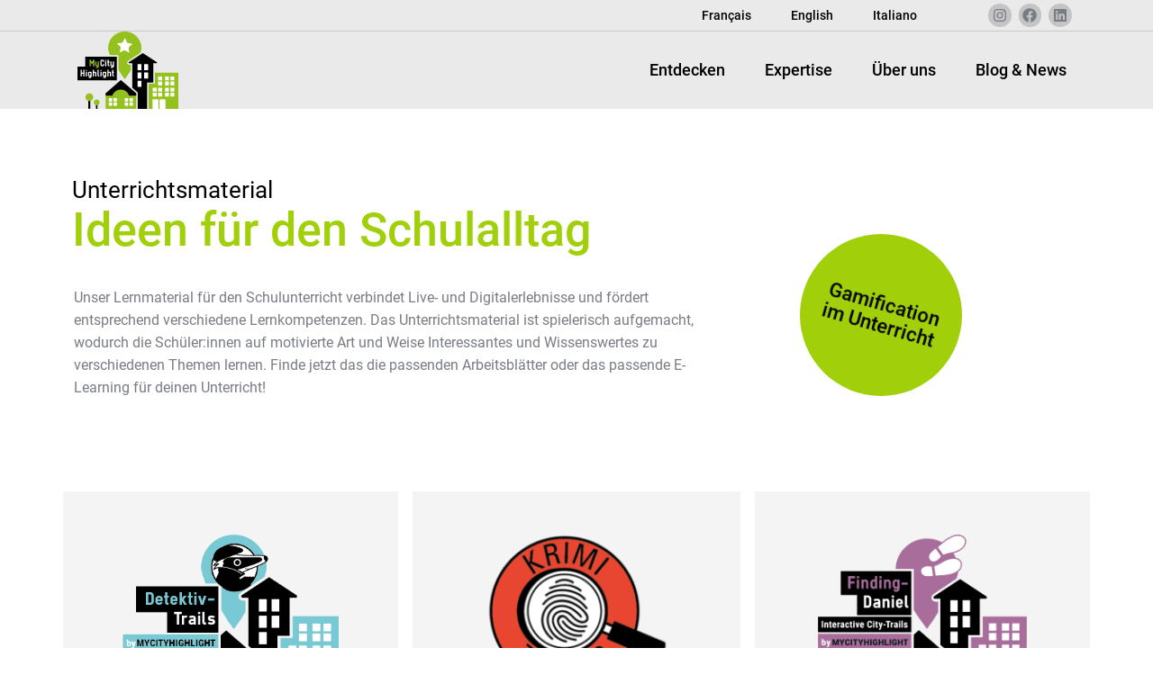

--- FILE ---
content_type: text/html; charset=UTF-8
request_url: https://mycityhighlight.com/unterrichtsmaterial/
body_size: 90863
content:
<!DOCTYPE html><html lang="de-DE"><head><meta charset="UTF-8"><meta name="viewport" content="width=device-width, initial-scale=1"><link rel="profile" href="https://gmpg.org/xfn/11"><link rel="manifest" href="/superpwa-manifest-1.json"><meta name="theme-color" content="#a1d00a"><meta name="mobile-web-app-capable" content="yes"><meta name="apple-touch-fullscreen" content="yes"><meta name="apple-mobile-web-app-title" content="MyCityHighlight"><meta name="application-name" content="MyCityHighlight"><meta name="apple-mobile-web-app-capable" content="yes"><meta name="apple-mobile-web-app-status-bar-style" content="default"><link rel="apple-touch-icon"  href="https://mycityhighlight.com/wp-content/uploads/2022/10/Logo_MyCityHighlight-192.png"><link rel="apple-touch-icon" sizes="192x192" href="https://mycityhighlight.com/wp-content/uploads/2022/10/Logo_MyCityHighlight-192.png"><link rel="apple-touch-startup-image" media="screen and (device-width: 320px) and (device-height: 568px) and (-webkit-device-pixel-ratio: 2) and (orientation: landscape)" href="https://mycityhighlight.com/wp-content/uploads/superpwa-splashIcons/super_splash_screens/icon_1136x640.png"/><link rel="apple-touch-startup-image" media="screen and (device-width: 320px) and (device-height: 568px) and (-webkit-device-pixel-ratio: 2) and (orientation: portrait)" href="https://mycityhighlight.com/wp-content/uploads/superpwa-splashIcons/super_splash_screens/icon_640x1136.png"/><link rel="apple-touch-startup-image" media="screen and (device-width: 414px) and (device-height: 896px) and (-webkit-device-pixel-ratio: 3) and (orientation: landscape)" href="https://mycityhighlight.com/wp-content/uploads/superpwa-splashIcons/super_splash_screens/icon_2688x1242.png"/><link rel="apple-touch-startup-image" media="screen and (device-width: 414px) and (device-height: 896px) and (-webkit-device-pixel-ratio: 2) and (orientation: landscape)" href="https://mycityhighlight.com/wp-content/uploads/superpwa-splashIcons/super_splash_screens/icon_1792x828.png"/><link rel="apple-touch-startup-image" media="screen and (device-width: 375px) and (device-height: 812px) and (-webkit-device-pixel-ratio: 3) and (orientation: portrait)" href="https://mycityhighlight.com/wp-content/uploads/superpwa-splashIcons/super_splash_screens/icon_1125x2436.png"/><link rel="apple-touch-startup-image" media="screen and (device-width: 414px) and (device-height: 896px) and (-webkit-device-pixel-ratio: 2) and (orientation: portrait)" href="https://mycityhighlight.com/wp-content/uploads/superpwa-splashIcons/super_splash_screens/icon_828x1792.png"/><link rel="apple-touch-startup-image" media="screen and (device-width: 375px) and (device-height: 812px) and (-webkit-device-pixel-ratio: 3) and (orientation: landscape)" href="https://mycityhighlight.com/wp-content/uploads/superpwa-splashIcons/super_splash_screens/icon_2436x1125.png"/><link rel="apple-touch-startup-image" media="screen and (device-width: 414px) and (device-height: 736px) and (-webkit-device-pixel-ratio: 3) and (orientation: portrait)" href="https://mycityhighlight.com/wp-content/uploads/superpwa-splashIcons/super_splash_screens/icon_1242x2208.png"/><link rel="apple-touch-startup-image" media="screen and (device-width: 414px) and (device-height: 736px) and (-webkit-device-pixel-ratio: 3) and (orientation: landscape)" href="https://mycityhighlight.com/wp-content/uploads/superpwa-splashIcons/super_splash_screens/icon_2208x1242.png"/><link rel="apple-touch-startup-image" media="screen and (device-width: 375px) and (device-height: 667px) and (-webkit-device-pixel-ratio: 2) and (orientation: landscape)" href="https://mycityhighlight.com/wp-content/uploads/superpwa-splashIcons/super_splash_screens/icon_1334x750.png"/><link rel="apple-touch-startup-image" media="screen and (device-width: 375px) and (device-height: 667px) and (-webkit-device-pixel-ratio: 2) and (orientation: portrait)" href="https://mycityhighlight.com/wp-content/uploads/superpwa-splashIcons/super_splash_screens/icon_750x1334.png"/><link rel="apple-touch-startup-image" media="screen and (device-width: 1024px) and (device-height: 1366px) and (-webkit-device-pixel-ratio: 2) and (orientation: landscape)" href="https://mycityhighlight.com/wp-content/uploads/superpwa-splashIcons/super_splash_screens/icon_2732x2048.png"/><link rel="apple-touch-startup-image" media="screen and (device-width: 1024px) and (device-height: 1366px) and (-webkit-device-pixel-ratio: 2) and (orientation: portrait)" href="https://mycityhighlight.com/wp-content/uploads/superpwa-splashIcons/super_splash_screens/icon_2048x2732.png"/><link rel="apple-touch-startup-image" media="screen and (device-width: 834px) and (device-height: 1194px) and (-webkit-device-pixel-ratio: 2) and (orientation: landscape)" href="https://mycityhighlight.com/wp-content/uploads/superpwa-splashIcons/super_splash_screens/icon_2388x1668.png"/><link rel="apple-touch-startup-image" media="screen and (device-width: 834px) and (device-height: 1194px) and (-webkit-device-pixel-ratio: 2) and (orientation: portrait)" href="https://mycityhighlight.com/wp-content/uploads/superpwa-splashIcons/super_splash_screens/icon_1668x2388.png"/><link rel="apple-touch-startup-image" media="screen and (device-width: 834px) and (device-height: 1112px) and (-webkit-device-pixel-ratio: 2) and (orientation: landscape)" href="https://mycityhighlight.com/wp-content/uploads/superpwa-splashIcons/super_splash_screens/icon_2224x1668.png"/><link rel="apple-touch-startup-image" media="screen and (device-width: 414px) and (device-height: 896px) and (-webkit-device-pixel-ratio: 3) and (orientation: portrait)" href="https://mycityhighlight.com/wp-content/uploads/superpwa-splashIcons/super_splash_screens/icon_1242x2688.png"/><link rel="apple-touch-startup-image" media="screen and (device-width: 834px) and (device-height: 1112px) and (-webkit-device-pixel-ratio: 2) and (orientation: portrait)" href="https://mycityhighlight.com/wp-content/uploads/superpwa-splashIcons/super_splash_screens/icon_1668x2224.png"/><link rel="apple-touch-startup-image" media="screen and (device-width: 768px) and (device-height: 1024px) and (-webkit-device-pixel-ratio: 2) and (orientation: portrait)" href="https://mycityhighlight.com/wp-content/uploads/superpwa-splashIcons/super_splash_screens/icon_1536x2048.png"/><link rel="apple-touch-startup-image" media="screen and (device-width: 768px) and (device-height: 1024px) and (-webkit-device-pixel-ratio: 2) and (orientation: landscape)" href="https://mycityhighlight.com/wp-content/uploads/superpwa-splashIcons/super_splash_screens/icon_2048x1536.png"/><title>MyCityHighlight | Unterrichtsmaterial</title><link rel="preload" href="https://detektiv-trails.ch/wp-content/astra-local-fonts/8/roboto/KFO7CnqEu92Fr1ME7kSn66aGLdTylUAMa3yUBA.woff2" as="font" type="font/woff2" crossorigin><link rel="alternate" hreflang="de" href="https://mycityhighlight.com/unterrichtsmaterial/" /><link rel="alternate" hreflang="fr" href="https://mycityhighlight.com/fr/materiel-pedagogique/" /><link rel="alternate" hreflang="en" href="https://mycityhighlight.com/en/teaching-material/" /><link rel="alternate" hreflang="it" href="https://mycityhighlight.com/it/materiale-didattico/" /><link rel="alternate" hreflang="x-default" href="https://mycityhighlight.com/unterrichtsmaterial/" /> <script id="cookie-law-info-gcm-var-js" src="[data-uri]" defer></script> <script data-optimized="1" id="cookie-law-info-gcm-js" type="text/javascript" src="https://mycityhighlight.com/wp-content/litespeed/js/1/35e5afa31f7fc8c734fa230d70be045f.js?ver=e045f" defer data-deferred="1"></script> <script id="cookieyes" type="text/javascript" src="https://cdn-cookieyes.com/client_data/c9e140783242f1fe865a917a/script.js" defer data-deferred="1"></script> <meta name="robots" content="noarchive,max-snippet:-1,max-image-preview:large,max-video-preview:-1" /><link rel="canonical" href="https://mycityhighlight.com/unterrichtsmaterial/" /><meta name="description" content="elementor – v3.22.0 – 26-06-2024 */ .elementor-heading-title{padding:0;margin:0;line-height:1}.elementor-widget-heading .elementor-heading-title[class*" /><meta property="og:type" content="website" /><meta property="og:locale" content="de_DE" /><meta property="og:site_name" content="MyCityHighlight" /><meta property="og:title" content="Unterrichtsmaterial" /><meta property="og:description" content="elementor – v3.22.0 – 26-06-2024 */ .elementor-heading-title{padding:0;margin:0;line-height:1}.elementor-widget-heading .elementor-heading-title[class*=elementor-size-]&gt;a{color:inherit…" /><meta property="og:url" content="https://mycityhighlight.com/unterrichtsmaterial/" /><meta property="og:image" content="https://mycityhighlight.com/wp-content/uploads/2022/09/Logo_DetektivTrails.png" /><meta name="twitter:card" content="summary_large_image" /><meta name="twitter:title" content="Unterrichtsmaterial" /><meta name="twitter:description" content="elementor – v3.22.0 – 26-06-2024 */ .elementor-heading-title{padding:0;margin:0;line-height:1}.elementor-widget-heading .elementor-heading-title[class*=elementor-size-]&gt;a{color:inherit…" /><meta name="twitter:image" content="https://mycityhighlight.com/wp-content/uploads/2022/09/Logo_DetektivTrails.png" /><meta name="google-site-verification" content="8Rs4I21bsIHlOxmBoUBQw-qLJbx6s3fDhrQQZ0QWcTY" /> <script type="application/ld+json">{"@context":"https://schema.org","@graph":[{"@type":"WebSite","@id":"https://mycityhighlight.com/#/schema/WebSite","url":"https://mycityhighlight.com/","name":"MyCityHighlight","description":"Sightseeing- und Freizeiterlebnisse","inLanguage":"de","potentialAction":{"@type":"SearchAction","target":{"@type":"EntryPoint","urlTemplate":"https://mycityhighlight.com/search/{search_term_string}/"},"query-input":"required name=search_term_string"},"publisher":{"@type":"Organization","@id":"https://mycityhighlight.com/#/schema/Organization","name":"MyCityHighlight","url":"https://mycityhighlight.com/","logo":{"@type":"ImageObject","url":"https://mycityhighlight.com/wp-content/uploads/2022/09/Logo_MyCityHighlight-135.png","contentUrl":"https://mycityhighlight.com/wp-content/uploads/2022/09/Logo_MyCityHighlight-135.png","width":135,"height":105,"contentSize":"14411"}}},{"@type":"WebPage","@id":"https://mycityhighlight.com/unterrichtsmaterial/","url":"https://mycityhighlight.com/unterrichtsmaterial/","name":"MyCityHighlight | Unterrichtsmaterial","description":"elementor – v3.22.0 – 26-06-2024 */ .elementor-heading-title{padding:0;margin:0;line-height:1}.elementor-widget-heading .elementor-heading-title[class*","inLanguage":"de","isPartOf":{"@id":"https://mycityhighlight.com/#/schema/WebSite"},"breadcrumb":{"@type":"BreadcrumbList","@id":"https://mycityhighlight.com/#/schema/BreadcrumbList","itemListElement":[{"@type":"ListItem","position":1,"item":"https://mycityhighlight.com/","name":"MyCityHighlight"},{"@type":"ListItem","position":2,"name":"Unterrichtsmaterial"}]},"potentialAction":{"@type":"ReadAction","target":"https://mycityhighlight.com/unterrichtsmaterial/"}}]}</script> <link rel="alternate" type="application/rss+xml" title="MyCityHighlight &raquo; Feed" href="https://mycityhighlight.com/feed/" /><link rel="alternate" type="application/rss+xml" title="MyCityHighlight &raquo; Kommentar-Feed" href="https://mycityhighlight.com/comments/feed/" /><link rel="alternate" title="oEmbed (JSON)" type="application/json+oembed" href="https://mycityhighlight.com/wp-json/oembed/1.0/embed?url=https%3A%2F%2Fmycityhighlight.com%2Funterrichtsmaterial%2F" /><link rel="alternate" title="oEmbed (XML)" type="text/xml+oembed" href="https://mycityhighlight.com/wp-json/oembed/1.0/embed?url=https%3A%2F%2Fmycityhighlight.com%2Funterrichtsmaterial%2F&#038;format=xml" /><style id='wp-img-auto-sizes-contain-inline-css'>img:is([sizes=auto i],[sizes^="auto," i]){contain-intrinsic-size:3000px 1500px}
/*# sourceURL=wp-img-auto-sizes-contain-inline-css */</style><link data-optimized="2" rel="stylesheet" href="https://mycityhighlight.com/wp-content/litespeed/css/1/b6dc0efdbf26658c69f767337fbb1fb8.css?ver=f120f" /><style id='astra-theme-css-inline-css'>:root{--ast-post-nav-space:0;--ast-container-default-xlg-padding:3em;--ast-container-default-lg-padding:3em;--ast-container-default-slg-padding:2em;--ast-container-default-md-padding:3em;--ast-container-default-sm-padding:3em;--ast-container-default-xs-padding:2.4em;--ast-container-default-xxs-padding:1.8em;--ast-code-block-background:#EEEEEE;--ast-comment-inputs-background:#FAFAFA;--ast-normal-container-width:1100px;--ast-narrow-container-width:750px;--ast-blog-title-font-weight:normal;--ast-blog-meta-weight:inherit;--ast-global-color-primary:var(--ast-global-color-5);--ast-global-color-secondary:var(--ast-global-color-4);--ast-global-color-alternate-background:var(--ast-global-color-7);--ast-global-color-subtle-background:var(--ast-global-color-6);--ast-bg-style-guide:var( --ast-global-color-secondary,--ast-global-color-5 );--ast-shadow-style-guide:0px 0px 4px 0 #00000057;--ast-global-dark-bg-style:#fff;--ast-global-dark-lfs:#fbfbfb;--ast-widget-bg-color:#fafafa;--ast-wc-container-head-bg-color:#fbfbfb;--ast-title-layout-bg:#eeeeee;--ast-search-border-color:#e7e7e7;--ast-lifter-hover-bg:#e6e6e6;--ast-gallery-block-color:#000;--srfm-color-input-label:var(--ast-global-color-2);}html{font-size:100%;}a{color:#a1d00a;}a:hover,a:focus{color:#9abf21;}body,button,input,select,textarea,.ast-button,.ast-custom-button{font-family:'Roboto',sans-serif;font-weight:inherit;font-size:16px;font-size:1rem;line-height:var(--ast-body-line-height,1.6em);}blockquote{color:#2d323a;}h1,h2,h3,h4,h5,h6,.entry-content :where(h1,h2,h3,h4,h5,h6),.site-title,.site-title a{font-family:'Roboto',sans-serif;font-weight:600;}.ast-site-identity .site-title a{color:var(--ast-global-color-2);}.site-title{font-size:35px;font-size:2.1875rem;display:none;}.site-header .site-description{font-size:15px;font-size:0.9375rem;display:none;}.entry-title{font-size:26px;font-size:1.625rem;}.archive .ast-article-post .ast-article-inner,.blog .ast-article-post .ast-article-inner,.archive .ast-article-post .ast-article-inner:hover,.blog .ast-article-post .ast-article-inner:hover{overflow:hidden;}h1,.entry-content :where(h1){font-size:56px;font-size:3.5rem;font-weight:700;font-family:'Roboto',sans-serif;line-height:1.6em;text-decoration:initial;}h2,.entry-content :where(h2){font-size:40px;font-size:2.5rem;font-weight:500;font-family:'Roboto',sans-serif;line-height:1.3em;}h3,.entry-content :where(h3){font-size:32px;font-size:2rem;font-weight:500;font-family:'Roboto',sans-serif;line-height:1.3em;}h4,.entry-content :where(h4){font-size:18px;font-size:1.125rem;line-height:1.2em;font-weight:500;font-family:'Roboto',sans-serif;}h5,.entry-content :where(h5){font-size:16px;font-size:1rem;line-height:1.2em;font-weight:500;font-family:'Roboto',sans-serif;}h6,.entry-content :where(h6){font-size:12px;font-size:0.75rem;line-height:1.25em;font-weight:700;font-family:'Roboto',sans-serif;}::selection{background-color:#9abf21;color:#000000;}body,h1,h2,h3,h4,h5,h6,.entry-title a,.entry-content :where(h1,h2,h3,h4,h5,h6){color:#787d85;}.tagcloud a:hover,.tagcloud a:focus,.tagcloud a.current-item{color:#000000;border-color:#a1d00a;background-color:#a1d00a;}input:focus,input[type="text"]:focus,input[type="email"]:focus,input[type="url"]:focus,input[type="password"]:focus,input[type="reset"]:focus,input[type="search"]:focus,textarea:focus{border-color:#a1d00a;}input[type="radio"]:checked,input[type=reset],input[type="checkbox"]:checked,input[type="checkbox"]:hover:checked,input[type="checkbox"]:focus:checked,input[type=range]::-webkit-slider-thumb{border-color:#a1d00a;background-color:#a1d00a;box-shadow:none;}.site-footer a:hover + .post-count,.site-footer a:focus + .post-count{background:#a1d00a;border-color:#a1d00a;}.single .nav-links .nav-previous,.single .nav-links .nav-next{color:#a1d00a;}.entry-meta,.entry-meta *{line-height:1.45;color:#a1d00a;}.entry-meta a:not(.ast-button):hover,.entry-meta a:not(.ast-button):hover *,.entry-meta a:not(.ast-button):focus,.entry-meta a:not(.ast-button):focus *,.page-links > .page-link,.page-links .page-link:hover,.post-navigation a:hover{color:#9abf21;}#cat option,.secondary .calendar_wrap thead a,.secondary .calendar_wrap thead a:visited{color:#a1d00a;}.secondary .calendar_wrap #today,.ast-progress-val span{background:#a1d00a;}.secondary a:hover + .post-count,.secondary a:focus + .post-count{background:#a1d00a;border-color:#a1d00a;}.calendar_wrap #today > a{color:#000000;}.page-links .page-link,.single .post-navigation a{color:#a1d00a;}.ast-search-menu-icon .search-form button.search-submit{padding:0 4px;}.ast-search-menu-icon form.search-form{padding-right:0;}.ast-search-menu-icon.slide-search input.search-field{width:0;}.ast-header-search .ast-search-menu-icon.ast-dropdown-active .search-form,.ast-header-search .ast-search-menu-icon.ast-dropdown-active .search-field:focus{transition:all 0.2s;}.search-form input.search-field:focus{outline:none;}.ast-archive-title{color:#000000;}.widget-title,.widget .wp-block-heading{font-size:22px;font-size:1.375rem;color:#000000;}.single .ast-author-details .author-title{color:#9abf21;}.ast-single-post .entry-content a,.ast-comment-content a:not(.ast-comment-edit-reply-wrap a){text-decoration:underline;}.ast-single-post .wp-block-button .wp-block-button__link,.ast-single-post .elementor-widget-button .elementor-button,.ast-single-post .entry-content .uagb-tab a,.ast-single-post .entry-content .uagb-ifb-cta a,.ast-single-post .entry-content .wp-block-uagb-buttons a,.ast-single-post .entry-content .uabb-module-content a,.ast-single-post .entry-content .uagb-post-grid a,.ast-single-post .entry-content .uagb-timeline a,.ast-single-post .entry-content .uagb-toc__wrap a,.ast-single-post .entry-content .uagb-taxomony-box a,.entry-content .wp-block-latest-posts > li > a,.ast-single-post .entry-content .wp-block-file__button,a.ast-post-filter-single,.ast-single-post .wp-block-buttons .wp-block-button.is-style-outline .wp-block-button__link,.ast-single-post .ast-comment-content .comment-reply-link,.ast-single-post .ast-comment-content .comment-edit-link{text-decoration:none;}.ast-search-menu-icon.slide-search a:focus-visible:focus-visible,.astra-search-icon:focus-visible,#close:focus-visible,a:focus-visible,.ast-menu-toggle:focus-visible,.site .skip-link:focus-visible,.wp-block-loginout input:focus-visible,.wp-block-search.wp-block-search__button-inside .wp-block-search__inside-wrapper,.ast-header-navigation-arrow:focus-visible,.ast-orders-table__row .ast-orders-table__cell:focus-visible,a#ast-apply-coupon:focus-visible,#ast-apply-coupon:focus-visible,#close:focus-visible,.button.search-submit:focus-visible,#search_submit:focus,.normal-search:focus-visible,.ast-header-account-wrap:focus-visible,.astra-cart-drawer-close:focus,.ast-single-variation:focus,.ast-button:focus,.ast-builder-button-wrap:has(.ast-custom-button-link:focus),.ast-builder-button-wrap .ast-custom-button-link:focus{outline-style:dotted;outline-color:inherit;outline-width:thin;}input:focus,input[type="text"]:focus,input[type="email"]:focus,input[type="url"]:focus,input[type="password"]:focus,input[type="reset"]:focus,input[type="search"]:focus,input[type="number"]:focus,textarea:focus,.wp-block-search__input:focus,[data-section="section-header-mobile-trigger"] .ast-button-wrap .ast-mobile-menu-trigger-minimal:focus,.ast-mobile-popup-drawer.active .menu-toggle-close:focus,#ast-scroll-top:focus,#coupon_code:focus,#ast-coupon-code:focus{border-style:dotted;border-color:inherit;border-width:thin;}input{outline:none;}.ast-logo-title-inline .site-logo-img{padding-right:1em;}.site-logo-img img{ transition:all 0.2s linear;}body .ast-oembed-container *{position:absolute;top:0;width:100%;height:100%;left:0;}body .wp-block-embed-pocket-casts .ast-oembed-container *{position:unset;}.ast-single-post-featured-section + article {margin-top: 2em;}.site-content .ast-single-post-featured-section img {width: 100%;overflow: hidden;object-fit: cover;}.site > .ast-single-related-posts-container {margin-top: 0;}@media (min-width: 922px) {.ast-desktop .ast-container--narrow {max-width: var(--ast-narrow-container-width);margin: 0 auto;}}.ast-page-builder-template .hentry {margin: 0;}.ast-page-builder-template .site-content > .ast-container {max-width: 100%;padding: 0;}.ast-page-builder-template .site .site-content #primary {padding: 0;margin: 0;}.ast-page-builder-template .no-results {text-align: center;margin: 4em auto;}.ast-page-builder-template .ast-pagination {padding: 2em;}.ast-page-builder-template .entry-header.ast-no-title.ast-no-thumbnail {margin-top: 0;}.ast-page-builder-template .entry-header.ast-header-without-markup {margin-top: 0;margin-bottom: 0;}.ast-page-builder-template .entry-header.ast-no-title.ast-no-meta {margin-bottom: 0;}.ast-page-builder-template.single .post-navigation {padding-bottom: 2em;}.ast-page-builder-template.single-post .site-content > .ast-container {max-width: 100%;}.ast-page-builder-template .entry-header {margin-top: 2em;margin-left: auto;margin-right: auto;}.ast-page-builder-template .ast-archive-description {margin: 2em auto 0;padding-left: 20px;padding-right: 20px;}.ast-page-builder-template .ast-row {margin-left: 0;margin-right: 0;}.single.ast-page-builder-template .entry-header + .entry-content,.single.ast-page-builder-template .ast-single-entry-banner + .site-content article .entry-content {margin-bottom: 2em;}@media(min-width: 921px) {.ast-page-builder-template.archive.ast-right-sidebar .ast-row article,.ast-page-builder-template.archive.ast-left-sidebar .ast-row article {padding-left: 0;padding-right: 0;}}@media (max-width:921.9px){#ast-desktop-header{display:none;}}@media (min-width:922px){#ast-mobile-header{display:none;}}.wp-block-buttons.aligncenter{justify-content:center;}@media (max-width:921px){.ast-theme-transparent-header #primary,.ast-theme-transparent-header #secondary{padding:0;}}@media (max-width:921px){.ast-plain-container.ast-no-sidebar #primary{padding:0;}}.ast-plain-container.ast-no-sidebar #primary{margin-top:0;margin-bottom:0;}.wp-block-button.is-style-outline .wp-block-button__link{border-color:var(--ast-global-color-7);border-top-width:0px;border-right-width:0px;border-bottom-width:0px;border-left-width:0px;}div.wp-block-button.is-style-outline > .wp-block-button__link:not(.has-text-color),div.wp-block-button.wp-block-button__link.is-style-outline:not(.has-text-color){color:var(--ast-global-color-7);}.wp-block-button.is-style-outline .wp-block-button__link:hover,.wp-block-buttons .wp-block-button.is-style-outline .wp-block-button__link:focus,.wp-block-buttons .wp-block-button.is-style-outline > .wp-block-button__link:not(.has-text-color):hover,.wp-block-buttons .wp-block-button.wp-block-button__link.is-style-outline:not(.has-text-color):hover{color:var(--ast-global-color-5);background-color:var(--ast-global-color-8);border-color:var(--ast-global-color-7);}.post-page-numbers.current .page-link,.ast-pagination .page-numbers.current{color:#000000;border-color:#9abf21;background-color:#9abf21;}.wp-block-button.is-style-outline .wp-block-button__link{border-top-width:0px;border-right-width:0px;border-bottom-width:0px;border-left-width:0px;}.wp-block-button.is-style-outline .wp-block-button__link.wp-element-button,.ast-outline-button{border-color:var(--ast-global-color-7);font-family:'Roboto',sans-serif;font-weight:500;line-height:1em;border-top-left-radius:8px;border-top-right-radius:8px;border-bottom-right-radius:8px;border-bottom-left-radius:8px;}.wp-block-buttons .wp-block-button.is-style-outline > .wp-block-button__link:not(.has-text-color),.wp-block-buttons .wp-block-button.wp-block-button__link.is-style-outline:not(.has-text-color),.ast-outline-button{color:var(--ast-global-color-7);}.wp-block-button.is-style-outline .wp-block-button__link:hover,.wp-block-buttons .wp-block-button.is-style-outline .wp-block-button__link:focus,.wp-block-buttons .wp-block-button.is-style-outline > .wp-block-button__link:not(.has-text-color):hover,.wp-block-buttons .wp-block-button.wp-block-button__link.is-style-outline:not(.has-text-color):hover,.ast-outline-button:hover,.ast-outline-button:focus,.wp-block-uagb-buttons-child .uagb-buttons-repeater.ast-outline-button:hover,.wp-block-uagb-buttons-child .uagb-buttons-repeater.ast-outline-button:focus{color:var(--ast-global-color-5);background-color:var(--ast-global-color-8);border-color:var(--ast-global-color-7);}.wp-block-button .wp-block-button__link.wp-element-button.is-style-outline:not(.has-background),.wp-block-button.is-style-outline>.wp-block-button__link.wp-element-button:not(.has-background),.ast-outline-button{background-color:var(--ast-global-color-0);}.entry-content[data-ast-blocks-layout] > figure{margin-bottom:1em;}h1.widget-title{font-weight:700;}h2.widget-title{font-weight:500;}h3.widget-title{font-weight:500;}.elementor-widget-container .elementor-loop-container .e-loop-item[data-elementor-type="loop-item"]{width:100%;}#page{display:flex;flex-direction:column;min-height:100vh;}.ast-404-layout-1 h1.page-title{color:var(--ast-global-color-2);}.single .post-navigation a{line-height:1em;height:inherit;}.error-404 .page-sub-title{font-size:1.5rem;font-weight:inherit;}.search .site-content .content-area .search-form{margin-bottom:0;}#page .site-content{flex-grow:1;}.widget{margin-bottom:1.25em;}#secondary li{line-height:1.5em;}#secondary .wp-block-group h2{margin-bottom:0.7em;}#secondary h2{font-size:1.7rem;}.ast-separate-container .ast-article-post,.ast-separate-container .ast-article-single,.ast-separate-container .comment-respond{padding:3em;}.ast-separate-container .ast-article-single .ast-article-single{padding:0;}.ast-article-single .wp-block-post-template-is-layout-grid{padding-left:0;}.ast-separate-container .comments-title,.ast-narrow-container .comments-title{padding:1.5em 2em;}.ast-page-builder-template .comment-form-textarea,.ast-comment-formwrap .ast-grid-common-col{padding:0;}.ast-comment-formwrap{padding:0;display:inline-flex;column-gap:20px;width:100%;margin-left:0;margin-right:0;}.comments-area textarea#comment:focus,.comments-area textarea#comment:active,.comments-area .ast-comment-formwrap input[type="text"]:focus,.comments-area .ast-comment-formwrap input[type="text"]:active {box-shadow:none;outline:none;}.archive.ast-page-builder-template .entry-header{margin-top:2em;}.ast-page-builder-template .ast-comment-formwrap{width:100%;}.entry-title{margin-bottom:0.5em;}.ast-archive-description p{font-size:inherit;font-weight:inherit;line-height:inherit;}.ast-separate-container .ast-comment-list li.depth-1,.hentry{margin-bottom:2em;}@media (min-width:921px){.ast-left-sidebar.ast-page-builder-template #secondary,.archive.ast-right-sidebar.ast-page-builder-template .site-main{padding-left:20px;padding-right:20px;}}@media (max-width:544px){.ast-comment-formwrap.ast-row{column-gap:10px;display:inline-block;}#ast-commentform .ast-grid-common-col{position:relative;width:100%;}}@media (min-width:1201px){.ast-separate-container .ast-article-post,.ast-separate-container .ast-article-single,.ast-separate-container .ast-author-box,.ast-separate-container .ast-404-layout-1,.ast-separate-container .no-results{padding:3em;}}@media (max-width:921px){.ast-left-sidebar #content > .ast-container{display:flex;flex-direction:column-reverse;width:100%;}}@media (min-width:922px){.ast-separate-container.ast-right-sidebar #primary,.ast-separate-container.ast-left-sidebar #primary{border:0;}.search-no-results.ast-separate-container #primary{margin-bottom:4em;}}.elementor-widget-button .elementor-button{border-style:solid;text-decoration:none;border-top-width:0px;border-right-width:0px;border-left-width:0px;border-bottom-width:0px;}body .elementor-button.elementor-size-sm,body .elementor-button.elementor-size-xs,body .elementor-button.elementor-size-md,body .elementor-button.elementor-size-lg,body .elementor-button.elementor-size-xl,body .elementor-button{border-top-left-radius:8px;border-top-right-radius:8px;border-bottom-right-radius:8px;border-bottom-left-radius:8px;padding-top:10px;padding-right:20px;padding-bottom:10px;padding-left:20px;}.elementor-widget-button .elementor-button{border-color:var(--ast-global-color-7);background-color:var(--ast-global-color-0);}.elementor-widget-button .elementor-button:hover,.elementor-widget-button .elementor-button:focus{color:var(--ast-global-color-5);background-color:var(--ast-global-color-8);border-color:var(--ast-global-color-7);}.wp-block-button .wp-block-button__link ,.elementor-widget-button .elementor-button,.elementor-widget-button .elementor-button:visited{color:var(--ast-global-color-2);}.elementor-widget-button .elementor-button{font-family:'Roboto',sans-serif;font-weight:500;line-height:1em;}.wp-block-button .wp-block-button__link:hover,.wp-block-button .wp-block-button__link:focus{color:var(--ast-global-color-5);background-color:var(--ast-global-color-8);border-color:var(--ast-global-color-7);}.elementor-widget-heading h1.elementor-heading-title{line-height:1.6em;}.elementor-widget-heading h2.elementor-heading-title{line-height:1.3em;}.elementor-widget-heading h3.elementor-heading-title{line-height:1.3em;}.elementor-widget-heading h4.elementor-heading-title{line-height:1.2em;}.elementor-widget-heading h5.elementor-heading-title{line-height:1.2em;}.elementor-widget-heading h6.elementor-heading-title{line-height:1.25em;}.wp-block-button .wp-block-button__link,.wp-block-search .wp-block-search__button,body .wp-block-file .wp-block-file__button{border-style:solid;border-top-width:0px;border-right-width:0px;border-left-width:0px;border-bottom-width:0px;border-color:var(--ast-global-color-7);background-color:var(--ast-global-color-0);color:var(--ast-global-color-2);font-family:'Roboto',sans-serif;font-weight:500;line-height:1em;border-top-left-radius:8px;border-top-right-radius:8px;border-bottom-right-radius:8px;border-bottom-left-radius:8px;padding-top:10px;padding-right:20px;padding-bottom:10px;padding-left:20px;}.menu-toggle,button,.ast-button,.ast-custom-button,.button,input#submit,input[type="button"],input[type="submit"],input[type="reset"],form[CLASS*="wp-block-search__"].wp-block-search .wp-block-search__inside-wrapper .wp-block-search__button,body .wp-block-file .wp-block-file__button,.search .search-submit{border-style:solid;border-top-width:0px;border-right-width:0px;border-left-width:0px;border-bottom-width:0px;color:var(--ast-global-color-2);border-color:var(--ast-global-color-7);background-color:var(--ast-global-color-0);padding-top:10px;padding-right:20px;padding-bottom:10px;padding-left:20px;font-family:'Roboto',sans-serif;font-weight:500;line-height:1em;border-top-left-radius:8px;border-top-right-radius:8px;border-bottom-right-radius:8px;border-bottom-left-radius:8px;}button:focus,.menu-toggle:hover,button:hover,.ast-button:hover,.ast-custom-button:hover .button:hover,.ast-custom-button:hover ,input[type=reset]:hover,input[type=reset]:focus,input#submit:hover,input#submit:focus,input[type="button"]:hover,input[type="button"]:focus,input[type="submit"]:hover,input[type="submit"]:focus,form[CLASS*="wp-block-search__"].wp-block-search .wp-block-search__inside-wrapper .wp-block-search__button:hover,form[CLASS*="wp-block-search__"].wp-block-search .wp-block-search__inside-wrapper .wp-block-search__button:focus,body .wp-block-file .wp-block-file__button:hover,body .wp-block-file .wp-block-file__button:focus{color:var(--ast-global-color-5);background-color:var(--ast-global-color-8);border-color:var(--ast-global-color-7);}form[CLASS*="wp-block-search__"].wp-block-search .wp-block-search__inside-wrapper .wp-block-search__button.has-icon{padding-top:calc(10px - 3px);padding-right:calc(20px - 3px);padding-bottom:calc(10px - 3px);padding-left:calc(20px - 3px);}@media (max-width:921px){.ast-mobile-header-stack .main-header-bar .ast-search-menu-icon{display:inline-block;}.ast-header-break-point.ast-header-custom-item-outside .ast-mobile-header-stack .main-header-bar .ast-search-icon{margin:0;}.ast-comment-avatar-wrap img{max-width:2.5em;}.ast-comment-meta{padding:0 1.8888em 1.3333em;}.ast-separate-container .ast-comment-list li.depth-1{padding:1.5em 2.14em;}.ast-separate-container .comment-respond{padding:2em 2.14em;}}@media (min-width:544px){.ast-container{max-width:100%;}}@media (max-width:544px){.ast-separate-container .ast-article-post,.ast-separate-container .ast-article-single,.ast-separate-container .comments-title,.ast-separate-container .ast-archive-description{padding:1.5em 1em;}.ast-separate-container #content .ast-container{padding-left:0.54em;padding-right:0.54em;}.ast-separate-container .ast-comment-list .bypostauthor{padding:.5em;}.ast-search-menu-icon.ast-dropdown-active .search-field{width:170px;}} #ast-mobile-header .ast-site-header-cart-li a{pointer-events:none;}.ast-separate-container{background-color:#f8f8f9;background-image:none;}@media (max-width:921px){.site-title{display:block;}.site-header .site-description{display:none;}h1,.entry-content :where(h1){font-size:36px;}h2,.entry-content :where(h2){font-size:32px;}h3,.entry-content :where(h3){font-size:26px;}h4,.entry-content :where(h4){font-size:18px;font-size:1.125rem;}h5,.entry-content :where(h5){font-size:16px;font-size:1rem;}h6,.entry-content :where(h6){font-size:14px;font-size:0.875rem;}}@media (max-width:544px){.site-title{display:block;}.site-header .site-description{display:none;}h1,.entry-content :where(h1){font-size:30px;}h2,.entry-content :where(h2){font-size:25px;}h3,.entry-content :where(h3){font-size:20px;}}@media (max-width:921px){html{font-size:91.2%;}}@media (max-width:544px){html{font-size:91.2%;}}@media (min-width:922px){.ast-container{max-width:1140px;}}@media (min-width:922px){.site-content .ast-container{display:flex;}}@media (max-width:921px){.site-content .ast-container{flex-direction:column;}}@media (min-width:922px){.main-header-menu .sub-menu .menu-item.ast-left-align-sub-menu:hover > .sub-menu,.main-header-menu .sub-menu .menu-item.ast-left-align-sub-menu.focus > .sub-menu{margin-left:-0px;}}.site .comments-area{padding-bottom:3em;}.wp-block-file {display: flex;align-items: center;flex-wrap: wrap;justify-content: space-between;}.wp-block-pullquote {border: none;}.wp-block-pullquote blockquote::before {content: "\201D";font-family: "Helvetica",sans-serif;display: flex;transform: rotate( 180deg );font-size: 6rem;font-style: normal;line-height: 1;font-weight: bold;align-items: center;justify-content: center;}.has-text-align-right > blockquote::before {justify-content: flex-start;}.has-text-align-left > blockquote::before {justify-content: flex-end;}figure.wp-block-pullquote.is-style-solid-color blockquote {max-width: 100%;text-align: inherit;}:root {--wp--custom--ast-default-block-top-padding: 3em;--wp--custom--ast-default-block-right-padding: 3em;--wp--custom--ast-default-block-bottom-padding: 3em;--wp--custom--ast-default-block-left-padding: 3em;--wp--custom--ast-container-width: 1100px;--wp--custom--ast-content-width-size: 1100px;--wp--custom--ast-wide-width-size: calc(1100px + var(--wp--custom--ast-default-block-left-padding) + var(--wp--custom--ast-default-block-right-padding));}.ast-narrow-container {--wp--custom--ast-content-width-size: 750px;--wp--custom--ast-wide-width-size: 750px;}@media(max-width: 921px) {:root {--wp--custom--ast-default-block-top-padding: 3em;--wp--custom--ast-default-block-right-padding: 2em;--wp--custom--ast-default-block-bottom-padding: 3em;--wp--custom--ast-default-block-left-padding: 2em;}}@media(max-width: 544px) {:root {--wp--custom--ast-default-block-top-padding: 3em;--wp--custom--ast-default-block-right-padding: 1.5em;--wp--custom--ast-default-block-bottom-padding: 3em;--wp--custom--ast-default-block-left-padding: 1.5em;}}.entry-content > .wp-block-group,.entry-content > .wp-block-cover,.entry-content > .wp-block-columns {padding-top: var(--wp--custom--ast-default-block-top-padding);padding-right: var(--wp--custom--ast-default-block-right-padding);padding-bottom: var(--wp--custom--ast-default-block-bottom-padding);padding-left: var(--wp--custom--ast-default-block-left-padding);}.ast-plain-container.ast-no-sidebar .entry-content > .alignfull,.ast-page-builder-template .ast-no-sidebar .entry-content > .alignfull {margin-left: calc( -50vw + 50%);margin-right: calc( -50vw + 50%);max-width: 100vw;width: 100vw;}.ast-plain-container.ast-no-sidebar .entry-content .alignfull .alignfull,.ast-page-builder-template.ast-no-sidebar .entry-content .alignfull .alignfull,.ast-plain-container.ast-no-sidebar .entry-content .alignfull .alignwide,.ast-page-builder-template.ast-no-sidebar .entry-content .alignfull .alignwide,.ast-plain-container.ast-no-sidebar .entry-content .alignwide .alignfull,.ast-page-builder-template.ast-no-sidebar .entry-content .alignwide .alignfull,.ast-plain-container.ast-no-sidebar .entry-content .alignwide .alignwide,.ast-page-builder-template.ast-no-sidebar .entry-content .alignwide .alignwide,.ast-plain-container.ast-no-sidebar .entry-content .wp-block-column .alignfull,.ast-page-builder-template.ast-no-sidebar .entry-content .wp-block-column .alignfull,.ast-plain-container.ast-no-sidebar .entry-content .wp-block-column .alignwide,.ast-page-builder-template.ast-no-sidebar .entry-content .wp-block-column .alignwide {margin-left: auto;margin-right: auto;width: 100%;}[data-ast-blocks-layout] .wp-block-separator:not(.is-style-dots) {height: 0;}[data-ast-blocks-layout] .wp-block-separator {margin: 20px auto;}[data-ast-blocks-layout] .wp-block-separator:not(.is-style-wide):not(.is-style-dots) {max-width: 100px;}[data-ast-blocks-layout] .wp-block-separator.has-background {padding: 0;}.entry-content[data-ast-blocks-layout] > * {max-width: var(--wp--custom--ast-content-width-size);margin-left: auto;margin-right: auto;}.entry-content[data-ast-blocks-layout] > .alignwide {max-width: var(--wp--custom--ast-wide-width-size);}.entry-content[data-ast-blocks-layout] .alignfull {max-width: none;}.entry-content .wp-block-columns {margin-bottom: 0;}blockquote {margin: 1.5em;border-color: rgba(0,0,0,0.05);}.wp-block-quote:not(.has-text-align-right):not(.has-text-align-center) {border-left: 5px solid rgba(0,0,0,0.05);}.has-text-align-right > blockquote,blockquote.has-text-align-right {border-right: 5px solid rgba(0,0,0,0.05);}.has-text-align-left > blockquote,blockquote.has-text-align-left {border-left: 5px solid rgba(0,0,0,0.05);}.wp-block-site-tagline,.wp-block-latest-posts .read-more {margin-top: 15px;}.wp-block-loginout p label {display: block;}.wp-block-loginout p:not(.login-remember):not(.login-submit) input {width: 100%;}.wp-block-loginout input:focus {border-color: transparent;}.wp-block-loginout input:focus {outline: thin dotted;}.entry-content .wp-block-media-text .wp-block-media-text__content {padding: 0 0 0 8%;}.entry-content .wp-block-media-text.has-media-on-the-right .wp-block-media-text__content {padding: 0 8% 0 0;}.entry-content .wp-block-media-text.has-background .wp-block-media-text__content {padding: 8%;}.entry-content .wp-block-cover:not([class*="background-color"]):not(.has-text-color.has-link-color) .wp-block-cover__inner-container,.entry-content .wp-block-cover:not([class*="background-color"]) .wp-block-cover-image-text,.entry-content .wp-block-cover:not([class*="background-color"]) .wp-block-cover-text,.entry-content .wp-block-cover-image:not([class*="background-color"]) .wp-block-cover__inner-container,.entry-content .wp-block-cover-image:not([class*="background-color"]) .wp-block-cover-image-text,.entry-content .wp-block-cover-image:not([class*="background-color"]) .wp-block-cover-text {color: var(--ast-global-color-primary,var(--ast-global-color-5));}.wp-block-loginout .login-remember input {width: 1.1rem;height: 1.1rem;margin: 0 5px 4px 0;vertical-align: middle;}.wp-block-latest-posts > li > *:first-child,.wp-block-latest-posts:not(.is-grid) > li:first-child {margin-top: 0;}.entry-content > .wp-block-buttons,.entry-content > .wp-block-uagb-buttons {margin-bottom: 1.5em;}.wp-block-search__inside-wrapper .wp-block-search__input {padding: 0 10px;color: var(--ast-global-color-3);background: var(--ast-global-color-primary,var(--ast-global-color-5));border-color: var(--ast-border-color);}.wp-block-latest-posts .read-more {margin-bottom: 1.5em;}.wp-block-search__no-button .wp-block-search__inside-wrapper .wp-block-search__input {padding-top: 5px;padding-bottom: 5px;}.wp-block-latest-posts .wp-block-latest-posts__post-date,.wp-block-latest-posts .wp-block-latest-posts__post-author {font-size: 1rem;}.wp-block-latest-posts > li > *,.wp-block-latest-posts:not(.is-grid) > li {margin-top: 12px;margin-bottom: 12px;}.ast-page-builder-template .entry-content[data-ast-blocks-layout] > .alignwide:where(:not(.uagb-is-root-container):not(.spectra-is-root-container)) > * {max-width: var(--wp--custom--ast-wide-width-size);}.ast-page-builder-template .entry-content[data-ast-blocks-layout] > .inherit-container-width > *,.ast-page-builder-template .entry-content[data-ast-blocks-layout] > *:not(.wp-block-group):where(:not(.uagb-is-root-container):not(.spectra-is-root-container)) > *,.entry-content[data-ast-blocks-layout] > .wp-block-cover .wp-block-cover__inner-container {max-width: var(--wp--custom--ast-content-width-size) ;margin-left: auto;margin-right: auto;}.ast-page-builder-template .entry-content[data-ast-blocks-layout] > *,.ast-page-builder-template .entry-content[data-ast-blocks-layout] > .alignfull:where(:not(.wp-block-group):not(.uagb-is-root-container):not(.spectra-is-root-container)) > * {max-width: none;}.entry-content[data-ast-blocks-layout] .wp-block-cover:not(.alignleft):not(.alignright) {width: auto;}@media(max-width: 1200px) {.ast-separate-container .entry-content > .alignfull,.ast-separate-container .entry-content[data-ast-blocks-layout] > .alignwide,.ast-plain-container .entry-content[data-ast-blocks-layout] > .alignwide,.ast-plain-container .entry-content .alignfull {margin-left: calc(-1 * min(var(--ast-container-default-xlg-padding),20px)) ;margin-right: calc(-1 * min(var(--ast-container-default-xlg-padding),20px));}}@media(min-width: 1201px) {.ast-separate-container .entry-content > .alignfull {margin-left: calc(-1 * var(--ast-container-default-xlg-padding) );margin-right: calc(-1 * var(--ast-container-default-xlg-padding) );}.ast-separate-container .entry-content[data-ast-blocks-layout] > .alignwide,.ast-plain-container .entry-content[data-ast-blocks-layout] > .alignwide {margin-left: calc(-1 * var(--wp--custom--ast-default-block-left-padding) );margin-right: calc(-1 * var(--wp--custom--ast-default-block-right-padding) );}}@media(min-width: 921px) {.ast-separate-container .entry-content .wp-block-group.alignwide:not(.inherit-container-width) > :where(:not(.alignleft):not(.alignright)),.ast-plain-container .entry-content .wp-block-group.alignwide:not(.inherit-container-width) > :where(:not(.alignleft):not(.alignright)) {max-width: calc( var(--wp--custom--ast-content-width-size) + 80px );}.ast-plain-container.ast-right-sidebar .entry-content[data-ast-blocks-layout] .alignfull,.ast-plain-container.ast-left-sidebar .entry-content[data-ast-blocks-layout] .alignfull {margin-left: -60px;margin-right: -60px;}}@media(min-width: 544px) {.entry-content > .alignleft {margin-right: 20px;}.entry-content > .alignright {margin-left: 20px;}}@media (max-width:544px){.wp-block-columns .wp-block-column:not(:last-child){margin-bottom:20px;}.wp-block-latest-posts{margin:0;}}@media( max-width: 600px ) {.entry-content .wp-block-media-text .wp-block-media-text__content,.entry-content .wp-block-media-text.has-media-on-the-right .wp-block-media-text__content {padding: 8% 0 0;}.entry-content .wp-block-media-text.has-background .wp-block-media-text__content {padding: 8%;}}.ast-narrow-container .site-content .wp-block-uagb-image--align-full .wp-block-uagb-image__figure {max-width: 100%;margin-left: auto;margin-right: auto;}:root .has-ast-global-color-0-color{color:var(--ast-global-color-0);}:root .has-ast-global-color-0-background-color{background-color:var(--ast-global-color-0);}:root .wp-block-button .has-ast-global-color-0-color{color:var(--ast-global-color-0);}:root .wp-block-button .has-ast-global-color-0-background-color{background-color:var(--ast-global-color-0);}:root .has-ast-global-color-1-color{color:var(--ast-global-color-1);}:root .has-ast-global-color-1-background-color{background-color:var(--ast-global-color-1);}:root .wp-block-button .has-ast-global-color-1-color{color:var(--ast-global-color-1);}:root .wp-block-button .has-ast-global-color-1-background-color{background-color:var(--ast-global-color-1);}:root .has-ast-global-color-2-color{color:var(--ast-global-color-2);}:root .has-ast-global-color-2-background-color{background-color:var(--ast-global-color-2);}:root .wp-block-button .has-ast-global-color-2-color{color:var(--ast-global-color-2);}:root .wp-block-button .has-ast-global-color-2-background-color{background-color:var(--ast-global-color-2);}:root .has-ast-global-color-3-color{color:var(--ast-global-color-3);}:root .has-ast-global-color-3-background-color{background-color:var(--ast-global-color-3);}:root .wp-block-button .has-ast-global-color-3-color{color:var(--ast-global-color-3);}:root .wp-block-button .has-ast-global-color-3-background-color{background-color:var(--ast-global-color-3);}:root .has-ast-global-color-4-color{color:var(--ast-global-color-4);}:root .has-ast-global-color-4-background-color{background-color:var(--ast-global-color-4);}:root .wp-block-button .has-ast-global-color-4-color{color:var(--ast-global-color-4);}:root .wp-block-button .has-ast-global-color-4-background-color{background-color:var(--ast-global-color-4);}:root .has-ast-global-color-5-color{color:var(--ast-global-color-5);}:root .has-ast-global-color-5-background-color{background-color:var(--ast-global-color-5);}:root .wp-block-button .has-ast-global-color-5-color{color:var(--ast-global-color-5);}:root .wp-block-button .has-ast-global-color-5-background-color{background-color:var(--ast-global-color-5);}:root .has-ast-global-color-6-color{color:var(--ast-global-color-6);}:root .has-ast-global-color-6-background-color{background-color:var(--ast-global-color-6);}:root .wp-block-button .has-ast-global-color-6-color{color:var(--ast-global-color-6);}:root .wp-block-button .has-ast-global-color-6-background-color{background-color:var(--ast-global-color-6);}:root .has-ast-global-color-7-color{color:var(--ast-global-color-7);}:root .has-ast-global-color-7-background-color{background-color:var(--ast-global-color-7);}:root .wp-block-button .has-ast-global-color-7-color{color:var(--ast-global-color-7);}:root .wp-block-button .has-ast-global-color-7-background-color{background-color:var(--ast-global-color-7);}:root .has-ast-global-color-8-color{color:var(--ast-global-color-8);}:root .has-ast-global-color-8-background-color{background-color:var(--ast-global-color-8);}:root .wp-block-button .has-ast-global-color-8-color{color:var(--ast-global-color-8);}:root .wp-block-button .has-ast-global-color-8-background-color{background-color:var(--ast-global-color-8);}:root{--ast-global-color-0:#a1d00a;--ast-global-color-1:#9abf21;--ast-global-color-2:#000000;--ast-global-color-3:#787d85;--ast-global-color-4:#adb0b6;--ast-global-color-5:#FFFFFF;--ast-global-color-6:rgba(173,176,182,0.3);--ast-global-color-7:#c4c4c4;--ast-global-color-8:#333333;}:root {--ast-border-color : rgba(173,176,182,0.3);}.ast-single-entry-banner {-js-display: flex;display: flex;flex-direction: column;justify-content: center;text-align: center;position: relative;background: var(--ast-title-layout-bg);}.ast-single-entry-banner[data-banner-layout="layout-1"] {max-width: 1100px;background: inherit;padding: 20px 0;}.ast-single-entry-banner[data-banner-width-type="custom"] {margin: 0 auto;width: 100%;}.ast-single-entry-banner + .site-content .entry-header {margin-bottom: 0;}.site .ast-author-avatar {--ast-author-avatar-size: ;}a.ast-underline-text {text-decoration: underline;}.ast-container > .ast-terms-link {position: relative;display: block;}a.ast-button.ast-badge-tax {padding: 4px 8px;border-radius: 3px;font-size: inherit;}header.entry-header{text-align:left;}header.entry-header > *:not(:last-child){margin-bottom:10px;}@media (max-width:921px){header.entry-header{text-align:left;}}@media (max-width:544px){header.entry-header{text-align:left;}}.ast-archive-entry-banner {-js-display: flex;display: flex;flex-direction: column;justify-content: center;text-align: center;position: relative;background: var(--ast-title-layout-bg);}.ast-archive-entry-banner[data-banner-width-type="custom"] {margin: 0 auto;width: 100%;}.ast-archive-entry-banner[data-banner-layout="layout-1"] {background: inherit;padding: 20px 0;text-align: left;}body.archive .ast-archive-description{max-width:1100px;width:100%;text-align:left;padding-top:3em;padding-right:3em;padding-bottom:3em;padding-left:3em;}body.archive .ast-archive-description .ast-archive-title,body.archive .ast-archive-description .ast-archive-title *{font-size:40px;font-size:2.5rem;text-transform:capitalize;}body.archive .ast-archive-description > *:not(:last-child){margin-bottom:10px;}@media (max-width:921px){body.archive .ast-archive-description{text-align:left;}}@media (max-width:544px){body.archive .ast-archive-description{text-align:left;}}.ast-breadcrumbs .trail-browse,.ast-breadcrumbs .trail-items,.ast-breadcrumbs .trail-items li{display:inline-block;margin:0;padding:0;border:none;background:inherit;text-indent:0;text-decoration:none;}.ast-breadcrumbs .trail-browse{font-size:inherit;font-style:inherit;font-weight:inherit;color:inherit;}.ast-breadcrumbs .trail-items{list-style:none;}.trail-items li::after{padding:0 0.3em;content:"\00bb";}.trail-items li:last-of-type::after{display:none;}h1,h2,h3,h4,h5,h6,.entry-content :where(h1,h2,h3,h4,h5,h6){color:#000000;}.entry-title a{color:#000000;}@media (max-width:921px){.ast-builder-grid-row-container.ast-builder-grid-row-tablet-3-firstrow .ast-builder-grid-row > *:first-child,.ast-builder-grid-row-container.ast-builder-grid-row-tablet-3-lastrow .ast-builder-grid-row > *:last-child{grid-column:1 / -1;}}@media (max-width:544px){.ast-builder-grid-row-container.ast-builder-grid-row-mobile-3-firstrow .ast-builder-grid-row > *:first-child,.ast-builder-grid-row-container.ast-builder-grid-row-mobile-3-lastrow .ast-builder-grid-row > *:last-child{grid-column:1 / -1;}}.ast-builder-layout-element[data-section="title_tagline"]{display:flex;}@media (max-width:921px){.ast-header-break-point .ast-builder-layout-element[data-section="title_tagline"]{display:flex;}}@media (max-width:544px){.ast-header-break-point .ast-builder-layout-element[data-section="title_tagline"]{display:flex;}}.ast-builder-menu-1{font-family:inherit;font-weight:inherit;}.ast-builder-menu-1 .sub-menu,.ast-builder-menu-1 .inline-on-mobile .sub-menu{border-top-width:2px;border-bottom-width:0px;border-right-width:0px;border-left-width:0px;border-color:#9abf21;border-style:solid;}.ast-builder-menu-1 .sub-menu .sub-menu{top:-2px;}.ast-builder-menu-1 .main-header-menu > .menu-item > .sub-menu,.ast-builder-menu-1 .main-header-menu > .menu-item > .astra-full-megamenu-wrapper{margin-top:0px;}.ast-desktop .ast-builder-menu-1 .main-header-menu > .menu-item > .sub-menu:before,.ast-desktop .ast-builder-menu-1 .main-header-menu > .menu-item > .astra-full-megamenu-wrapper:before{height:calc( 0px + 2px + 5px );}.ast-desktop .ast-builder-menu-1 .menu-item .sub-menu .menu-link{border-style:none;}@media (max-width:921px){.ast-header-break-point .ast-builder-menu-1 .menu-item.menu-item-has-children > .ast-menu-toggle{top:0;}.ast-builder-menu-1 .inline-on-mobile .menu-item.menu-item-has-children > .ast-menu-toggle{right:-15px;}.ast-builder-menu-1 .menu-item-has-children > .menu-link:after{content:unset;}.ast-builder-menu-1 .main-header-menu > .menu-item > .sub-menu,.ast-builder-menu-1 .main-header-menu > .menu-item > .astra-full-megamenu-wrapper{margin-top:0;}}@media (max-width:544px){.ast-header-break-point .ast-builder-menu-1 .menu-item.menu-item-has-children > .ast-menu-toggle{top:0;}.ast-builder-menu-1 .main-header-menu > .menu-item > .sub-menu,.ast-builder-menu-1 .main-header-menu > .menu-item > .astra-full-megamenu-wrapper{margin-top:0;}}.ast-builder-menu-1{display:flex;}@media (max-width:921px){.ast-header-break-point .ast-builder-menu-1{display:flex;}}@media (max-width:544px){.ast-header-break-point .ast-builder-menu-1{display:flex;}}.ast-header-account-type-icon{-js-display:inline-flex;display:inline-flex;align-self:center;vertical-align:middle;}.ast-header-account-type-avatar .avatar{display:inline;border-radius:100%;max-width:100%;}.as.site-header-focus-item.ast-header-account:hover > .customize-partial-edit-shortcut{opacity:0;}.site-header-focus-item.ast-header-account:hover > * > .customize-partial-edit-shortcut{opacity:1;}.ast-header-account-wrap .ast-header-account-type-icon .ahfb-svg-iconset svg path:not( .ast-hf-account-unfill ),.ast-header-account-wrap .ast-header-account-type-icon .ahfb-svg-iconset svg circle{fill:var(--ast-global-color-2);}.ast-mobile-popup-content .ast-header-account-wrap .ast-header-account-type-icon .ahfb-svg-iconset svg path:not( .ast-hf-account-unfill ),.ast-mobile-popup-content .ast-header-account-wrap .ast-header-account-type-icon .ahfb-svg-iconset svg circle{fill:var(--ast-global-color-2);}.ast-header-account-wrap .ast-header-account-type-icon .ahfb-svg-iconset svg{height:18px;width:18px;}.ast-header-account-wrap .ast-header-account-type-avatar .avatar{width:40px;}@media (max-width:921px){.ast-header-account-wrap .ast-header-account-type-icon .ahfb-svg-iconset svg{height:18px;width:18px;}.ast-header-account-wrap .ast-header-account-type-avatar .avatar{width:20px;}}@media (max-width:544px){.ast-header-account-wrap .ast-header-account-type-icon .ahfb-svg-iconset svg{height:18px;width:18px;}.ast-header-account-wrap .ast-header-account-type-avatar .avatar{width:20px;}}.ast-header-account-wrap{display:flex;}@media (max-width:921px){.ast-header-break-point .ast-header-account-wrap{display:flex;}}@media (max-width:544px){.ast-header-break-point .ast-header-account-wrap{display:flex;}}.footer-widget-area.widget-area.site-footer-focus-item{width:auto;}.ast-footer-row-inline .footer-widget-area.widget-area.site-footer-focus-item{width:100%;}.elementor-widget-heading .elementor-heading-title{margin:0;}.elementor-page .ast-menu-toggle{color:unset !important;background:unset !important;}.elementor-post.elementor-grid-item.hentry{margin-bottom:0;}.woocommerce div.product .elementor-element.elementor-products-grid .related.products ul.products li.product,.elementor-element .elementor-wc-products .woocommerce[class*='columns-'] ul.products li.product{width:auto;margin:0;float:none;}.elementor-toc__list-wrapper{margin:0;}body .elementor hr{background-color:#ccc;margin:0;}.ast-left-sidebar .elementor-section.elementor-section-stretched,.ast-right-sidebar .elementor-section.elementor-section-stretched{max-width:100%;left:0 !important;}.elementor-posts-container [CLASS*="ast-width-"]{width:100%;}.elementor-template-full-width .ast-container{display:block;}.elementor-screen-only,.screen-reader-text,.screen-reader-text span,.ui-helper-hidden-accessible{top:0 !important;}@media (max-width:544px){.elementor-element .elementor-wc-products .woocommerce[class*="columns-"] ul.products li.product{width:auto;margin:0;}.elementor-element .woocommerce .woocommerce-result-count{float:none;}}.ast-desktop .ast-mega-menu-enabled .ast-builder-menu-1 div:not( .astra-full-megamenu-wrapper) .sub-menu,.ast-builder-menu-1 .inline-on-mobile .sub-menu,.ast-desktop .ast-builder-menu-1 .astra-full-megamenu-wrapper,.ast-desktop .ast-builder-menu-1 .menu-item .sub-menu{box-shadow:0px 4px 10px -2px rgba(0,0,0,0.1);}.ast-lswitcher-item-header{margin-right:5px;}.ast-lswitcher-item-header img{width:20px;}.ast-lswitcher-item-header svg{width:20px;height:20px;}.ast-header-language-switcher{display:flex;}@media (max-width:921px){.ast-header-break-point .ast-header-language-switcher{display:flex;}}@media (max-width:544px){.ast-header-break-point .ast-header-language-switcher{display:flex;}}.ast-desktop .ast-mobile-popup-drawer.active .ast-mobile-popup-inner{max-width:35%;}@media (max-width:921px){.ast-mobile-popup-drawer.active .ast-mobile-popup-inner{max-width:90%;}}@media (max-width:544px){.ast-mobile-popup-drawer.active .ast-mobile-popup-inner{max-width:90%;}}.ast-header-break-point .main-header-bar{border-bottom-width:1px;}@media (min-width:922px){.main-header-bar{border-bottom-width:1px;}}.main-header-menu .menu-item,#astra-footer-menu .menu-item,.main-header-bar .ast-masthead-custom-menu-items{-js-display:flex;display:flex;-webkit-box-pack:center;-webkit-justify-content:center;-moz-box-pack:center;-ms-flex-pack:center;justify-content:center;-webkit-box-orient:vertical;-webkit-box-direction:normal;-webkit-flex-direction:column;-moz-box-orient:vertical;-moz-box-direction:normal;-ms-flex-direction:column;flex-direction:column;}.main-header-menu > .menu-item > .menu-link,#astra-footer-menu > .menu-item > .menu-link{height:100%;-webkit-box-align:center;-webkit-align-items:center;-moz-box-align:center;-ms-flex-align:center;align-items:center;-js-display:flex;display:flex;}.ast-header-break-point .main-navigation ul .menu-item .menu-link .icon-arrow:first-of-type svg{top:.2em;margin-top:0px;margin-left:0px;width:.65em;transform:translate(0,-2px) rotateZ(270deg);}.ast-mobile-popup-content .ast-submenu-expanded > .ast-menu-toggle{transform:rotateX(180deg);overflow-y:auto;}@media (min-width:922px){.ast-builder-menu .main-navigation > ul > li:last-child a{margin-right:0;}}.ast-separate-container .ast-article-inner{background-color:#ffffff;background-image:none;}@media (max-width:921px){.ast-separate-container .ast-article-inner{background-color:var(--ast-global-color-5);background-image:none;}}@media (max-width:544px){.ast-separate-container .ast-article-inner{background-color:var(--ast-global-color-5);background-image:none;}}.ast-separate-container .ast-article-single:not(.ast-related-post),.ast-separate-container .error-404,.ast-separate-container .no-results,.single.ast-separate-container .site-main .ast-author-meta,.ast-separate-container .related-posts-title-wrapper,.ast-separate-container .comments-count-wrapper,.ast-box-layout.ast-plain-container .site-content,.ast-padded-layout.ast-plain-container .site-content,.ast-separate-container .ast-archive-description,.ast-separate-container .comments-area .comment-respond,.ast-separate-container .comments-area .ast-comment-list li,.ast-separate-container .comments-area .comments-title{background-color:#ffffff;background-image:none;}@media (max-width:921px){.ast-separate-container .ast-article-single:not(.ast-related-post),.ast-separate-container .error-404,.ast-separate-container .no-results,.single.ast-separate-container .site-main .ast-author-meta,.ast-separate-container .related-posts-title-wrapper,.ast-separate-container .comments-count-wrapper,.ast-box-layout.ast-plain-container .site-content,.ast-padded-layout.ast-plain-container .site-content,.ast-separate-container .ast-archive-description{background-color:var(--ast-global-color-5);background-image:none;}}@media (max-width:544px){.ast-separate-container .ast-article-single:not(.ast-related-post),.ast-separate-container .error-404,.ast-separate-container .no-results,.single.ast-separate-container .site-main .ast-author-meta,.ast-separate-container .related-posts-title-wrapper,.ast-separate-container .comments-count-wrapper,.ast-box-layout.ast-plain-container .site-content,.ast-padded-layout.ast-plain-container .site-content,.ast-separate-container .ast-archive-description{background-color:var(--ast-global-color-5);background-image:none;}}.ast-separate-container.ast-two-container #secondary .widget{background-color:#ffffff;background-image:none;}@media (max-width:921px){.ast-separate-container.ast-two-container #secondary .widget{background-color:var(--ast-global-color-5);background-image:none;}}@media (max-width:544px){.ast-separate-container.ast-two-container #secondary .widget{background-color:var(--ast-global-color-5);background-image:none;}}.ast-plain-container,.ast-page-builder-template{background-color:#ffffff;background-image:none;}@media (max-width:921px){.ast-plain-container,.ast-page-builder-template{background-color:var(--ast-global-color-5);background-image:none;}}@media (max-width:544px){.ast-plain-container,.ast-page-builder-template{background-color:var(--ast-global-color-5);background-image:none;}}#ast-scroll-top {display: none;position: fixed;text-align: center;cursor: pointer;z-index: 99;width: 2.1em;height: 2.1em;line-height: 2.1;color: #ffffff;border-radius: 2px;content: "";outline: inherit;}@media (min-width: 769px) {#ast-scroll-top {content: "769";}}#ast-scroll-top .ast-icon.icon-arrow svg {margin-left: 0px;vertical-align: middle;transform: translate(0,-20%) rotate(180deg);width: 1.6em;}.ast-scroll-to-top-right {right: 30px;bottom: 30px;}.ast-scroll-to-top-left {left: 30px;bottom: 30px;}#ast-scroll-top{color:var(--ast-global-color-5);background-color:var(--ast-global-color-6);font-size:16px;}#ast-scroll-top:hover{color:var(--ast-global-color-5);background-color:var(--ast-global-color-3);}@media (max-width:921px){#ast-scroll-top .ast-icon.icon-arrow svg{width:1em;}}.ast-mobile-header-content > *,.ast-desktop-header-content > * {padding: 10px 0;height: auto;}.ast-mobile-header-content > *:first-child,.ast-desktop-header-content > *:first-child {padding-top: 10px;}.ast-mobile-header-content > .ast-builder-menu,.ast-desktop-header-content > .ast-builder-menu {padding-top: 0;}.ast-mobile-header-content > *:last-child,.ast-desktop-header-content > *:last-child {padding-bottom: 0;}.ast-mobile-header-content .ast-search-menu-icon.ast-inline-search label,.ast-desktop-header-content .ast-search-menu-icon.ast-inline-search label {width: 100%;}.ast-desktop-header-content .main-header-bar-navigation .ast-submenu-expanded > .ast-menu-toggle::before {transform: rotateX(180deg);}#ast-desktop-header .ast-desktop-header-content,.ast-mobile-header-content .ast-search-icon,.ast-desktop-header-content .ast-search-icon,.ast-mobile-header-wrap .ast-mobile-header-content,.ast-main-header-nav-open.ast-popup-nav-open .ast-mobile-header-wrap .ast-mobile-header-content,.ast-main-header-nav-open.ast-popup-nav-open .ast-desktop-header-content {display: none;}.ast-main-header-nav-open.ast-header-break-point #ast-desktop-header .ast-desktop-header-content,.ast-main-header-nav-open.ast-header-break-point .ast-mobile-header-wrap .ast-mobile-header-content {display: block;}.ast-desktop .ast-desktop-header-content .astra-menu-animation-slide-up > .menu-item > .sub-menu,.ast-desktop .ast-desktop-header-content .astra-menu-animation-slide-up > .menu-item .menu-item > .sub-menu,.ast-desktop .ast-desktop-header-content .astra-menu-animation-slide-down > .menu-item > .sub-menu,.ast-desktop .ast-desktop-header-content .astra-menu-animation-slide-down > .menu-item .menu-item > .sub-menu,.ast-desktop .ast-desktop-header-content .astra-menu-animation-fade > .menu-item > .sub-menu,.ast-desktop .ast-desktop-header-content .astra-menu-animation-fade > .menu-item .menu-item > .sub-menu {opacity: 1;visibility: visible;}.ast-hfb-header.ast-default-menu-enable.ast-header-break-point .ast-mobile-header-wrap .ast-mobile-header-content .main-header-bar-navigation {width: unset;margin: unset;}.ast-mobile-header-content.content-align-flex-end .main-header-bar-navigation .menu-item-has-children > .ast-menu-toggle,.ast-desktop-header-content.content-align-flex-end .main-header-bar-navigation .menu-item-has-children > .ast-menu-toggle {left: calc( 20px - 0.907em);right: auto;}.ast-mobile-header-content .ast-search-menu-icon,.ast-mobile-header-content .ast-search-menu-icon.slide-search,.ast-desktop-header-content .ast-search-menu-icon,.ast-desktop-header-content .ast-search-menu-icon.slide-search {width: 100%;position: relative;display: block;right: auto;transform: none;}.ast-mobile-header-content .ast-search-menu-icon.slide-search .search-form,.ast-mobile-header-content .ast-search-menu-icon .search-form,.ast-desktop-header-content .ast-search-menu-icon.slide-search .search-form,.ast-desktop-header-content .ast-search-menu-icon .search-form {right: 0;visibility: visible;opacity: 1;position: relative;top: auto;transform: none;padding: 0;display: block;overflow: hidden;}.ast-mobile-header-content .ast-search-menu-icon.ast-inline-search .search-field,.ast-mobile-header-content .ast-search-menu-icon .search-field,.ast-desktop-header-content .ast-search-menu-icon.ast-inline-search .search-field,.ast-desktop-header-content .ast-search-menu-icon .search-field {width: 100%;padding-right: 5.5em;}.ast-mobile-header-content .ast-search-menu-icon .search-submit,.ast-desktop-header-content .ast-search-menu-icon .search-submit {display: block;position: absolute;height: 100%;top: 0;right: 0;padding: 0 1em;border-radius: 0;}.ast-hfb-header.ast-default-menu-enable.ast-header-break-point .ast-mobile-header-wrap .ast-mobile-header-content .main-header-bar-navigation ul .sub-menu .menu-link {padding-left: 30px;}.ast-hfb-header.ast-default-menu-enable.ast-header-break-point .ast-mobile-header-wrap .ast-mobile-header-content .main-header-bar-navigation .sub-menu .menu-item .menu-item .menu-link {padding-left: 40px;}.ast-mobile-popup-drawer.active .ast-mobile-popup-inner{background-color:#ffffff;;}.ast-mobile-header-wrap .ast-mobile-header-content,.ast-desktop-header-content{background-color:#ffffff;;}.ast-mobile-popup-content > *,.ast-mobile-header-content > *,.ast-desktop-popup-content > *,.ast-desktop-header-content > *{padding-top:0px;padding-bottom:0px;}.content-align-flex-start .ast-builder-layout-element{justify-content:flex-start;}.content-align-flex-start .main-header-menu{text-align:left;}.ast-mobile-popup-drawer.active .menu-toggle-close{color:#3a3a3a;}.ast-mobile-header-wrap .ast-primary-header-bar,.ast-primary-header-bar .site-primary-header-wrap{min-height:80px;}.ast-desktop .ast-primary-header-bar .main-header-menu > .menu-item{line-height:80px;}.ast-header-break-point #masthead .ast-mobile-header-wrap .ast-primary-header-bar,.ast-header-break-point #masthead .ast-mobile-header-wrap .ast-below-header-bar,.ast-header-break-point #masthead .ast-mobile-header-wrap .ast-above-header-bar{padding-left:20px;padding-right:20px;}.ast-header-break-point .ast-primary-header-bar{border-bottom-width:1px;border-bottom-color:var( --ast-global-color-subtle-background,--ast-global-color-7 );border-bottom-style:solid;}@media (min-width:922px){.ast-primary-header-bar{border-bottom-width:1px;border-bottom-color:var( --ast-global-color-subtle-background,--ast-global-color-7 );border-bottom-style:solid;}}.ast-primary-header-bar{background-color:var( --ast-global-color-primary,--ast-global-color-4 );}.ast-primary-header-bar{display:block;}@media (max-width:921px){.ast-header-break-point .ast-primary-header-bar{display:grid;}}@media (max-width:544px){.ast-header-break-point .ast-primary-header-bar{display:grid;}}[data-section="section-header-mobile-trigger"] .ast-button-wrap .ast-mobile-menu-trigger-minimal{color:#9abf21;border:none;background:transparent;}[data-section="section-header-mobile-trigger"] .ast-button-wrap .mobile-menu-toggle-icon .ast-mobile-svg{width:20px;height:20px;fill:#9abf21;}[data-section="section-header-mobile-trigger"] .ast-button-wrap .mobile-menu-wrap .mobile-menu{color:#9abf21;}.ast-builder-menu-mobile .main-navigation .menu-item.menu-item-has-children > .ast-menu-toggle{top:0;}.ast-builder-menu-mobile .main-navigation .menu-item-has-children > .menu-link:after{content:unset;}.ast-hfb-header .ast-builder-menu-mobile .main-header-menu,.ast-hfb-header .ast-builder-menu-mobile .main-navigation .menu-item .menu-link,.ast-hfb-header .ast-builder-menu-mobile .main-navigation .menu-item .sub-menu .menu-link{border-style:none;}.ast-builder-menu-mobile .main-navigation .menu-item.menu-item-has-children > .ast-menu-toggle{top:0;}@media (max-width:921px){.ast-builder-menu-mobile .main-navigation .menu-item.menu-item-has-children > .ast-menu-toggle{top:0;}.ast-builder-menu-mobile .main-navigation .menu-item-has-children > .menu-link:after{content:unset;}}@media (max-width:544px){.ast-builder-menu-mobile .main-navigation .menu-item.menu-item-has-children > .ast-menu-toggle{top:0;}}.ast-builder-menu-mobile .main-navigation{display:block;}@media (max-width:921px){.ast-header-break-point .ast-builder-menu-mobile .main-navigation{display:block;}}@media (max-width:544px){.ast-header-break-point .ast-builder-menu-mobile .main-navigation{display:block;}}.ast-above-header .main-header-bar-navigation{height:100%;}.ast-header-break-point .ast-mobile-header-wrap .ast-above-header-wrap .main-header-bar-navigation .inline-on-mobile .menu-item .menu-link{border:none;}.ast-header-break-point .ast-mobile-header-wrap .ast-above-header-wrap .main-header-bar-navigation .inline-on-mobile .menu-item-has-children > .ast-menu-toggle::before{font-size:.6rem;}.ast-header-break-point .ast-mobile-header-wrap .ast-above-header-wrap .main-header-bar-navigation .ast-submenu-expanded > .ast-menu-toggle::before{transform:rotateX(180deg);}.ast-mobile-header-wrap .ast-above-header-bar ,.ast-above-header-bar .site-above-header-wrap{min-height:50px;}.ast-desktop .ast-above-header-bar .main-header-menu > .menu-item{line-height:50px;}.ast-desktop .ast-above-header-bar .ast-header-woo-cart,.ast-desktop .ast-above-header-bar .ast-header-edd-cart{line-height:50px;}.ast-above-header-bar{border-bottom-width:1px;border-bottom-color:var( --ast-global-color-subtle-background,--ast-global-color-7 );border-bottom-style:solid;}.ast-above-header.ast-above-header-bar{background-color:var( --ast-global-color-primary,--ast-global-color-4 );}.ast-header-break-point .ast-above-header-bar{background-color:var( --ast-global-color-primary,--ast-global-color-4 );}@media (max-width:921px){#masthead .ast-mobile-header-wrap .ast-above-header-bar{padding-left:20px;padding-right:20px;}}.ast-above-header-bar{display:block;}@media (max-width:921px){.ast-header-break-point .ast-above-header-bar{display:grid;}}@media (max-width:544px){.ast-header-break-point .ast-above-header-bar{display:grid;}}:root{--e-global-color-astglobalcolor0:#a1d00a;--e-global-color-astglobalcolor1:#9abf21;--e-global-color-astglobalcolor2:#000000;--e-global-color-astglobalcolor3:#787d85;--e-global-color-astglobalcolor4:#adb0b6;--e-global-color-astglobalcolor5:#FFFFFF;--e-global-color-astglobalcolor6:rgba(173,176,182,0.3);--e-global-color-astglobalcolor7:#c4c4c4;--e-global-color-astglobalcolor8:#333333;}
/*# sourceURL=astra-theme-css-inline-css */</style><style id='astra-addon-css-inline-css'>#content:before{content:"921";position:absolute;overflow:hidden;opacity:0;visibility:hidden;}.blog-layout-2{position:relative;}.single .ast-author-details .author-title{color:#a1d00a;}.single.ast-page-builder-template .ast-single-author-box{padding:2em 20px;}.single.ast-separate-container .ast-author-meta{padding:3em;}@media (max-width:921px){.single.ast-separate-container .ast-author-meta{padding:1.5em 2.14em;}.single .ast-author-meta .post-author-avatar{margin-bottom:1em;}.ast-separate-container .ast-grid-2 .ast-article-post,.ast-separate-container .ast-grid-3 .ast-article-post,.ast-separate-container .ast-grid-4 .ast-article-post{width:100%;}.ast-separate-container .ast-grid-md-1 .ast-article-post{width:100%;}.ast-separate-container .ast-grid-md-2 .ast-article-post.ast-separate-posts,.ast-separate-container .ast-grid-md-3 .ast-article-post.ast-separate-posts,.ast-separate-container .ast-grid-md-4 .ast-article-post.ast-separate-posts{padding:0 .75em 0;}.blog-layout-1 .post-content,.blog-layout-1 .ast-blog-featured-section{float:none;}.ast-separate-container .ast-article-post.remove-featured-img-padding.has-post-thumbnail .blog-layout-1 .post-content .ast-blog-featured-section:first-child .square .posted-on{margin-top:0;}.ast-separate-container .ast-article-post.remove-featured-img-padding.has-post-thumbnail .blog-layout-1 .post-content .ast-blog-featured-section:first-child .circle .posted-on{margin-top:1em;}.ast-separate-container .ast-article-post.remove-featured-img-padding .blog-layout-1 .post-content .ast-blog-featured-section:first-child .post-thumb-img-content{margin-top:-1.5em;}.ast-separate-container .ast-article-post.remove-featured-img-padding .blog-layout-1 .post-thumb-img-content{margin-left:-2.14em;margin-right:-2.14em;}.ast-separate-container .ast-article-single.remove-featured-img-padding .single-layout-1 .entry-header .post-thumb-img-content:first-child{margin-top:-1.5em;}.ast-separate-container .ast-article-single.remove-featured-img-padding .single-layout-1 .post-thumb-img-content{margin-left:-2.14em;margin-right:-2.14em;}.ast-separate-container.ast-blog-grid-2 .ast-article-post.remove-featured-img-padding.has-post-thumbnail .blog-layout-1 .post-content .ast-blog-featured-section .square .posted-on,.ast-separate-container.ast-blog-grid-3 .ast-article-post.remove-featured-img-padding.has-post-thumbnail .blog-layout-1 .post-content .ast-blog-featured-section .square .posted-on,.ast-separate-container.ast-blog-grid-4 .ast-article-post.remove-featured-img-padding.has-post-thumbnail .blog-layout-1 .post-content .ast-blog-featured-section .square .posted-on{margin-left:-1.5em;margin-right:-1.5em;}.ast-separate-container.ast-blog-grid-2 .ast-article-post.remove-featured-img-padding.has-post-thumbnail .blog-layout-1 .post-content .ast-blog-featured-section .circle .posted-on,.ast-separate-container.ast-blog-grid-3 .ast-article-post.remove-featured-img-padding.has-post-thumbnail .blog-layout-1 .post-content .ast-blog-featured-section .circle .posted-on,.ast-separate-container.ast-blog-grid-4 .ast-article-post.remove-featured-img-padding.has-post-thumbnail .blog-layout-1 .post-content .ast-blog-featured-section .circle .posted-on{margin-left:-0.5em;margin-right:-0.5em;}.ast-separate-container.ast-blog-grid-2 .ast-article-post.remove-featured-img-padding.has-post-thumbnail .blog-layout-1 .post-content .ast-blog-featured-section:first-child .square .posted-on,.ast-separate-container.ast-blog-grid-3 .ast-article-post.remove-featured-img-padding.has-post-thumbnail .blog-layout-1 .post-content .ast-blog-featured-section:first-child .square .posted-on,.ast-separate-container.ast-blog-grid-4 .ast-article-post.remove-featured-img-padding.has-post-thumbnail .blog-layout-1 .post-content .ast-blog-featured-section:first-child .square .posted-on{margin-top:0;}.ast-separate-container.ast-blog-grid-2 .ast-article-post.remove-featured-img-padding.has-post-thumbnail .blog-layout-1 .post-content .ast-blog-featured-section:first-child .circle .posted-on,.ast-separate-container.ast-blog-grid-3 .ast-article-post.remove-featured-img-padding.has-post-thumbnail .blog-layout-1 .post-content .ast-blog-featured-section:first-child .circle .posted-on,.ast-separate-container.ast-blog-grid-4 .ast-article-post.remove-featured-img-padding.has-post-thumbnail .blog-layout-1 .post-content .ast-blog-featured-section:first-child .circle .posted-on{margin-top:1em;}.ast-separate-container.ast-blog-grid-2 .ast-article-post.remove-featured-img-padding .blog-layout-1 .post-content .ast-blog-featured-section:first-child .post-thumb-img-content,.ast-separate-container.ast-blog-grid-3 .ast-article-post.remove-featured-img-padding .blog-layout-1 .post-content .ast-blog-featured-section:first-child .post-thumb-img-content,.ast-separate-container.ast-blog-grid-4 .ast-article-post.remove-featured-img-padding .blog-layout-1 .post-content .ast-blog-featured-section:first-child .post-thumb-img-content{margin-top:-1.5em;}.ast-separate-container.ast-blog-grid-2 .ast-article-post.remove-featured-img-padding .blog-layout-1 .post-thumb-img-content,.ast-separate-container.ast-blog-grid-3 .ast-article-post.remove-featured-img-padding .blog-layout-1 .post-thumb-img-content,.ast-separate-container.ast-blog-grid-4 .ast-article-post.remove-featured-img-padding .blog-layout-1 .post-thumb-img-content{margin-left:-1.5em;margin-right:-1.5em;}.blog-layout-2{display:flex;flex-direction:column-reverse;}.ast-separate-container .blog-layout-3,.ast-separate-container .blog-layout-1{display:block;}.ast-plain-container .ast-grid-2 .ast-article-post,.ast-plain-container .ast-grid-3 .ast-article-post,.ast-plain-container .ast-grid-4 .ast-article-post,.ast-page-builder-template .ast-grid-2 .ast-article-post,.ast-page-builder-template .ast-grid-3 .ast-article-post,.ast-page-builder-template .ast-grid-4 .ast-article-post{width:100%;}.ast-separate-container .ast-blog-layout-4-grid .ast-article-post{display:flex;}}@media (max-width:921px){.ast-separate-container .ast-article-post.remove-featured-img-padding.has-post-thumbnail .blog-layout-1 .post-content .ast-blog-featured-section .square .posted-on{margin-top:0;margin-left:-2.14em;}.ast-separate-container .ast-article-post.remove-featured-img-padding.has-post-thumbnail .blog-layout-1 .post-content .ast-blog-featured-section .circle .posted-on{margin-top:0;margin-left:-1.14em;}}@media (min-width:922px){.ast-separate-container.ast-blog-grid-2 .ast-archive-description,.ast-separate-container.ast-blog-grid-3 .ast-archive-description,.ast-separate-container.ast-blog-grid-4 .ast-archive-description{margin-bottom:1.33333em;}.blog-layout-2.ast-no-thumb .post-content,.blog-layout-3.ast-no-thumb .post-content{width:calc(100% - 5.714285714em);}.blog-layout-2.ast-no-thumb.ast-no-date-box .post-content,.blog-layout-3.ast-no-thumb.ast-no-date-box .post-content{width:100%;}.ast-separate-container .ast-grid-2 .ast-article-post.ast-separate-posts,.ast-separate-container .ast-grid-3 .ast-article-post.ast-separate-posts,.ast-separate-container .ast-grid-4 .ast-article-post.ast-separate-posts{border-bottom:0;}.ast-separate-container .ast-grid-2 > .site-main > .ast-row:before,.ast-separate-container .ast-grid-2 > .site-main > .ast-row:after,.ast-separate-container .ast-grid-3 > .site-main > .ast-row:before,.ast-separate-container .ast-grid-3 > .site-main > .ast-row:after,.ast-separate-container .ast-grid-4 > .site-main > .ast-row:before,.ast-separate-container .ast-grid-4 > .site-main > .ast-row:after{flex-basis:0;width:0;}.ast-separate-container .ast-grid-2 .ast-article-post,.ast-separate-container .ast-grid-3 .ast-article-post,.ast-separate-container .ast-grid-4 .ast-article-post{display:flex;padding:0;}.ast-plain-container .ast-grid-2 > .site-main > .ast-row,.ast-plain-container .ast-grid-3 > .site-main > .ast-row,.ast-plain-container .ast-grid-4 > .site-main > .ast-row,.ast-page-builder-template .ast-grid-2 > .site-main > .ast-row,.ast-page-builder-template .ast-grid-3 > .site-main > .ast-row,.ast-page-builder-template .ast-grid-4 > .site-main > .ast-row{margin-left:-1em;margin-right:-1em;display:flex;flex-flow:row wrap;align-items:stretch;}.ast-plain-container .ast-grid-2 > .site-main > .ast-row:before,.ast-plain-container .ast-grid-2 > .site-main > .ast-row:after,.ast-plain-container .ast-grid-3 > .site-main > .ast-row:before,.ast-plain-container .ast-grid-3 > .site-main > .ast-row:after,.ast-plain-container .ast-grid-4 > .site-main > .ast-row:before,.ast-plain-container .ast-grid-4 > .site-main > .ast-row:after,.ast-page-builder-template .ast-grid-2 > .site-main > .ast-row:before,.ast-page-builder-template .ast-grid-2 > .site-main > .ast-row:after,.ast-page-builder-template .ast-grid-3 > .site-main > .ast-row:before,.ast-page-builder-template .ast-grid-3 > .site-main > .ast-row:after,.ast-page-builder-template .ast-grid-4 > .site-main > .ast-row:before,.ast-page-builder-template .ast-grid-4 > .site-main > .ast-row:after{flex-basis:0;width:0;}.ast-plain-container .ast-grid-2 .ast-article-post,.ast-plain-container .ast-grid-3 .ast-article-post,.ast-plain-container .ast-grid-4 .ast-article-post,.ast-page-builder-template .ast-grid-2 .ast-article-post,.ast-page-builder-template .ast-grid-3 .ast-article-post,.ast-page-builder-template .ast-grid-4 .ast-article-post{display:flex;}.ast-plain-container .ast-grid-2 .ast-article-post:last-child,.ast-plain-container .ast-grid-3 .ast-article-post:last-child,.ast-plain-container .ast-grid-4 .ast-article-post:last-child,.ast-page-builder-template .ast-grid-2 .ast-article-post:last-child,.ast-page-builder-template .ast-grid-3 .ast-article-post:last-child,.ast-page-builder-template .ast-grid-4 .ast-article-post:last-child{margin-bottom:1.5em;}.ast-separate-container .ast-grid-2 > .site-main > .ast-row,.ast-separate-container .ast-grid-3 > .site-main > .ast-row,.ast-separate-container .ast-grid-4 > .site-main > .ast-row{margin-left:0;margin-right:0;display:flex;flex-flow:row wrap;align-items:stretch;}.single .ast-author-meta .ast-author-details{display:flex;align-items:center;}.post-author-bio .author-title{margin-bottom:10px;}}@media (min-width:922px){.single .post-author-avatar,.single .post-author-bio{float:left;clear:right;}.single .ast-author-meta .post-author-avatar{margin-right:1.33333em;}.single .ast-author-meta .about-author-title-wrapper,.single .ast-author-meta .post-author-bio{text-align:left;}.blog-layout-2 .post-content{padding-right:2em;}.blog-layout-2.ast-no-date-box.ast-no-thumb .post-content{padding-right:0;}.blog-layout-3 .post-content{padding-left:2em;}.blog-layout-3.ast-no-date-box.ast-no-thumb .post-content{padding-left:0;}.ast-separate-container .ast-grid-2 .ast-article-post.ast-separate-posts:nth-child(2n+0),.ast-separate-container .ast-grid-2 .ast-article-post.ast-separate-posts:nth-child(2n+1),.ast-separate-container .ast-grid-3 .ast-article-post.ast-separate-posts:nth-child(2n+0),.ast-separate-container .ast-grid-3 .ast-article-post.ast-separate-posts:nth-child(2n+1),.ast-separate-container .ast-grid-4 .ast-article-post.ast-separate-posts:nth-child(2n+0),.ast-separate-container .ast-grid-4 .ast-article-post.ast-separate-posts:nth-child(2n+1){padding:0 1em 0;}}@media (max-width:544px){.ast-separate-container .ast-grid-sm-1 .ast-article-post{width:100%;}.ast-separate-container .ast-grid-sm-2 .ast-article-post.ast-separate-posts,.ast-separate-container .ast-grid-sm-3 .ast-article-post.ast-separate-posts,.ast-separate-container .ast-grid-sm-4 .ast-article-post.ast-separate-posts{padding:0 .5em 0;}.ast-separate-container .ast-grid-sm-1 .ast-article-post.ast-separate-posts{padding:0;}.ast-separate-container .ast-article-post.remove-featured-img-padding.has-post-thumbnail .blog-layout-1 .post-content .ast-blog-featured-section:first-child .circle .posted-on{margin-top:0.5em;}.ast-separate-container .ast-article-post.remove-featured-img-padding .blog-layout-1 .post-thumb-img-content,.ast-separate-container .ast-article-single.remove-featured-img-padding .single-layout-1 .post-thumb-img-content,.ast-separate-container.ast-blog-grid-2 .ast-article-post.remove-featured-img-padding.has-post-thumbnail .blog-layout-1 .post-content .ast-blog-featured-section .square .posted-on,.ast-separate-container.ast-blog-grid-3 .ast-article-post.remove-featured-img-padding.has-post-thumbnail .blog-layout-1 .post-content .ast-blog-featured-section .square .posted-on,.ast-separate-container.ast-blog-grid-4 .ast-article-post.remove-featured-img-padding.has-post-thumbnail .blog-layout-1 .post-content .ast-blog-featured-section .square .posted-on{margin-left:-1em;margin-right:-1em;}.ast-separate-container.ast-blog-grid-2 .ast-article-post.remove-featured-img-padding.has-post-thumbnail .blog-layout-1 .post-content .ast-blog-featured-section .circle .posted-on,.ast-separate-container.ast-blog-grid-3 .ast-article-post.remove-featured-img-padding.has-post-thumbnail .blog-layout-1 .post-content .ast-blog-featured-section .circle .posted-on,.ast-separate-container.ast-blog-grid-4 .ast-article-post.remove-featured-img-padding.has-post-thumbnail .blog-layout-1 .post-content .ast-blog-featured-section .circle .posted-on{margin-left:-0.5em;margin-right:-0.5em;}.ast-separate-container.ast-blog-grid-2 .ast-article-post.remove-featured-img-padding.has-post-thumbnail .blog-layout-1 .post-content .ast-blog-featured-section:first-child .circle .posted-on,.ast-separate-container.ast-blog-grid-3 .ast-article-post.remove-featured-img-padding.has-post-thumbnail .blog-layout-1 .post-content .ast-blog-featured-section:first-child .circle .posted-on,.ast-separate-container.ast-blog-grid-4 .ast-article-post.remove-featured-img-padding.has-post-thumbnail .blog-layout-1 .post-content .ast-blog-featured-section:first-child .circle .posted-on{margin-top:0.5em;}.ast-separate-container.ast-blog-grid-2 .ast-article-post.remove-featured-img-padding .blog-layout-1 .post-content .ast-blog-featured-section:first-child .post-thumb-img-content,.ast-separate-container.ast-blog-grid-3 .ast-article-post.remove-featured-img-padding .blog-layout-1 .post-content .ast-blog-featured-section:first-child .post-thumb-img-content,.ast-separate-container.ast-blog-grid-4 .ast-article-post.remove-featured-img-padding .blog-layout-1 .post-content .ast-blog-featured-section:first-child .post-thumb-img-content{margin-top:-1.33333em;}.ast-separate-container.ast-blog-grid-2 .ast-article-post.remove-featured-img-padding .blog-layout-1 .post-thumb-img-content,.ast-separate-container.ast-blog-grid-3 .ast-article-post.remove-featured-img-padding .blog-layout-1 .post-thumb-img-content,.ast-separate-container.ast-blog-grid-4 .ast-article-post.remove-featured-img-padding .blog-layout-1 .post-thumb-img-content{margin-left:-1em;margin-right:-1em;}.ast-separate-container .ast-grid-2 .ast-article-post .blog-layout-1,.ast-separate-container .ast-grid-2 .ast-article-post .blog-layout-2,.ast-separate-container .ast-grid-2 .ast-article-post .blog-layout-3{padding:1.33333em 1em;}.ast-separate-container .ast-grid-3 .ast-article-post .blog-layout-1,.ast-separate-container .ast-grid-4 .ast-article-post .blog-layout-1{padding:1.33333em 1em;}.single.ast-separate-container .ast-author-meta{padding:1.5em 1em;}}@media (max-width:544px){.ast-separate-container .ast-article-post.remove-featured-img-padding.has-post-thumbnail .blog-layout-1 .post-content .ast-blog-featured-section .square .posted-on{margin-left:-1em;}.ast-separate-container .ast-article-post.remove-featured-img-padding.has-post-thumbnail .blog-layout-1 .post-content .ast-blog-featured-section .circle .posted-on{margin-left:-0.5em;}}@media (min-width:922px){.ast-hide-display-device-desktop{display:none;}[class^="astra-advanced-hook-"] .wp-block-query .wp-block-post-template .wp-block-post{width:100%;}}@media (min-width:545px) and (max-width:921px){.ast-hide-display-device-tablet{display:none;}}@media (max-width:544px){.ast-hide-display-device-mobile{display:none;}}.ast-article-post .ast-date-meta .posted-on,.ast-article-post .ast-date-meta .posted-on *{background:#a1d00a;color:#000000;}.ast-article-post .ast-date-meta .posted-on .date-month,.ast-article-post .ast-date-meta .posted-on .date-year{color:#000000;}.ast-loader > div{background-color:#a1d00a;}.ast-page-builder-template .ast-archive-description{margin-bottom:2em;}.ast-load-more {cursor: pointer;display: none;border: 2px solid var(--ast-border-color);transition: all 0.2s linear;color: #000;}.ast-load-more.active {display: inline-block;padding: 0 1.5em;line-height: 3em;}.ast-load-more.no-more:hover {border-color: var(--ast-border-color);color: #000;}.ast-load-more.no-more:hover {background-color: inherit;}h1,.entry-content :where(h1){color:#000000;}h2,.entry-content :where(h2){color:#000000;}h3,.entry-content :where(h3){color:#000000;}h4,.entry-content :where(h4){color:#000000;}h5,.entry-content :where(h5){color:#000000;}h6,.entry-content :where(h6){color:#000000;}.ast-header-search .ast-search-menu-icon .search-field{border-radius:2px;}.ast-header-search .ast-search-menu-icon .search-submit{border-radius:2px;}.ast-header-search .ast-search-menu-icon .search-form{border-top-width:1px;border-bottom-width:1px;border-left-width:1px;border-right-width:1px;border-color:#ddd;border-radius:2px;}@media (min-width:922px){.ast-container{max-width:1140px;}}@media (min-width:993px){.ast-container{max-width:1140px;}}@media (min-width:1201px){.ast-container{max-width:1140px;}}.ast-separate-container .comments-title,.ast-narrow-container .comments-title{padding-bottom:0;}@media (max-width:921px){.ast-separate-container .ast-article-post,.ast-separate-container .ast-article-single,.ast-separate-container .ast-comment-list li.depth-1,.ast-separate-container .comment-respond .ast-separate-container .ast-related-posts-wrap,.single.ast-separate-container .ast-author-details{padding-top:1.5em;padding-bottom:1.5em;}.ast-separate-container .ast-article-post,.ast-separate-container .ast-article-single,.ast-separate-container .comments-count-wrapper,.ast-separate-container .ast-comment-list li.depth-1,.ast-separate-container .comment-respond,.ast-separate-container .related-posts-title-wrapper,.ast-separate-container .related-posts-title-wrapper .single.ast-separate-container .about-author-title-wrapper,.ast-separate-container .ast-related-posts-wrap,.single.ast-separate-container .ast-author-details,.ast-separate-container .ast-single-related-posts-container{padding-right:2.14em;padding-left:2.14em;}.ast-narrow-container .ast-article-post,.ast-narrow-container .ast-article-single,.ast-narrow-container .ast-comment-list li.depth-1,.ast-narrow-container .comment-respond,.ast-narrow-container .ast-related-posts-wrap,.ast-narrow-container .ast-single-related-posts-container,.single.ast-narrow-container .ast-author-details{padding-top:1.5em;padding-bottom:1.5em;}.ast-narrow-container .ast-article-post,.ast-narrow-container .ast-article-single,.ast-narrow-container .comments-count-wrapper,.ast-narrow-container .ast-comment-list li.depth-1,.ast-narrow-container .comment-respond,.ast-narrow-container .related-posts-title-wrapper,.ast-narrow-container .related-posts-title-wrapper,.single.ast-narrow-container .about-author-title-wrapper,.ast-narrow-container .ast-related-posts-wrap,.ast-narrow-container .ast-single-related-posts-container,.single.ast-narrow-container .ast-author-details{padding-right:2.14em;padding-left:2.14em;}.ast-separate-container.ast-right-sidebar #primary,.ast-separate-container.ast-left-sidebar #primary,.ast-separate-container #primary,.ast-plain-container #primary,.ast-narrow-container #primary{margin-top:1.5em;margin-bottom:1.5em;}.ast-left-sidebar #primary,.ast-right-sidebar #primary,.ast-separate-container.ast-right-sidebar #primary,.ast-separate-container.ast-left-sidebar #primary,.ast-separate-container #primary,.ast-narrow-container #primary{padding-left:0em;padding-right:0em;}.ast-no-sidebar.ast-separate-container .entry-content .alignfull,.ast-no-sidebar.ast-narrow-container .entry-content .alignfull{margin-right:-2.14em;margin-left:-2.14em;}.ast-separate-container .comments-title,.ast-narrow-container .comments-title{padding-bottom:0;}}@media (max-width:544px){.ast-separate-container .ast-article-post,.ast-separate-container .ast-article-single,.ast-separate-container .ast-comment-list li.depth-1,.ast-separate-container .comment-respond,.ast-separate-container .ast-related-posts-wrap,.single.ast-separate-container .ast-author-details{padding-top:1.5em;padding-bottom:1.5em;}.ast-narrow-container .ast-article-post,.ast-narrow-container .ast-article-single,.ast-narrow-container .ast-comment-list li.depth-1,.ast-narrow-container .comment-respond,.ast-narrow-container .ast-related-posts-wrap,.ast-narrow-container .ast-single-related-posts-container,.single.ast-narrow-container .ast-author-details{padding-top:1.5em;padding-bottom:1.5em;}.ast-separate-container .ast-article-post,.ast-separate-container .ast-article-single,.ast-separate-container .comments-count-wrapper,.ast-separate-container .ast-comment-list li.depth-1,.ast-separate-container .comment-respond,.ast-separate-container .related-posts-title-wrapper,.ast-separate-container .related-posts-title-wrapper,.single.ast-separate-container .about-author-title-wrapper,.ast-separate-container .ast-related-posts-wrap,.single.ast-separate-container .ast-author-details{padding-right:1em;padding-left:1em;}.ast-narrow-container .ast-article-post,.ast-narrow-container .ast-article-single,.ast-narrow-container .comments-count-wrapper,.ast-narrow-container .ast-comment-list li.depth-1,.ast-narrow-container .comment-respond,.ast-narrow-container .related-posts-title-wrapper,.ast-narrow-container .related-posts-title-wrapper,.single.ast-narrow-container .about-author-title-wrapper,.ast-narrow-container .ast-related-posts-wrap,.ast-narrow-container .ast-single-related-posts-container,.single.ast-narrow-container .ast-author-details{padding-right:1em;padding-left:1em;}.ast-no-sidebar.ast-separate-container .entry-content .alignfull,.ast-no-sidebar.ast-narrow-container .entry-content .alignfull{margin-right:-1em;margin-left:-1em;}.ast-separate-container .comments-title,.ast-narrow-container .comments-title{padding-bottom:0;}}.ast-header-break-point .main-header-bar .main-header-bar-navigation .menu-item-has-children > .ast-menu-toggle{top:0px;right:calc( 20px - 0.907em );}.ast-flyout-menu-enable.ast-header-break-point .main-header-bar .main-header-bar-navigation .main-header-menu > .menu-item-has-children > .ast-menu-toggle{right:calc( 20px - 0.907em );}@media (max-width:544px){.ast-header-break-point .header-main-layout-2 .site-branding,.ast-header-break-point .ast-mobile-header-stack .ast-mobile-menu-buttons{padding-bottom:0px;}}@media (max-width:921px){.ast-separate-container.ast-two-container #secondary .widget,.ast-separate-container #secondary .widget{margin-bottom:1.5em;}}@media (max-width:921px){.ast-separate-container #primary,.ast-narrow-container #primary{padding-top:0px;}}@media (max-width:921px){.ast-separate-container #primary,.ast-narrow-container #primary{padding-bottom:0px;}}.ast-builder-menu-1 .main-header-menu.submenu-with-border .astra-megamenu,.ast-builder-menu-1 .main-header-menu.submenu-with-border .astra-full-megamenu-wrapper{border-top-width:2px;border-bottom-width:0px;border-right-width:0px;border-left-width:0px;border-style:solid;}@media (max-width:921px){.ast-header-break-point .ast-builder-menu-1 .main-header-menu .sub-menu > .menu-item > .menu-link{padding-top:0px;padding-bottom:0px;padding-left:30px;padding-right:20px;}.ast-header-break-point .ast-builder-menu-1 .sub-menu .menu-item.menu-item-has-children > .ast-menu-toggle{top:0px;right:calc( 20px - 0.907em );}}@media (max-width:544px){.ast-header-break-point .ast-builder-menu-1 .sub-menu .menu-item.menu-item-has-children > .ast-menu-toggle{top:0px;}}.ast-builder-language-switcher-menu-item-header{padding-top:10px;padding-bottom:10px;padding-left:10px;padding-right:10px;}[CLASS*="-sticky-header-active"] .ast-header-sticked [data-section="section-header-mobile-trigger"] .ast-button-wrap .mobile-menu-toggle-icon .ast-mobile-svg{fill:#9abf21;}[CLASS*="-sticky-header-active"] .ast-header-sticked [data-section="section-header-mobile-trigger"] .ast-button-wrap .mobile-menu-wrap .mobile-menu{color:#9abf21;}[CLASS*="-sticky-header-active"] .ast-header-sticked [data-section="section-header-mobile-trigger"] .ast-button-wrap .ast-mobile-menu-trigger-minimal{background:transparent;}.site-title,.site-title a{font-weight:600;font-family:'Roboto',sans-serif;line-height:1.23em;}.widget-area.secondary .sidebar-main .wp-block-heading,#secondary .widget-title{font-weight:600;font-family:'Roboto',sans-serif;line-height:1.23em;}.blog .entry-title,.blog .entry-title a,.archive .entry-title,.archive .entry-title a,.search .entry-title,.search .entry-title a{font-family:'Roboto',sans-serif;font-weight:600;line-height:1.23em;}button,.ast-button,input#submit,input[type="button"],input[type="submit"],input[type="reset"]{font-weight:500;font-family:'Roboto',sans-serif;}h4.widget-title{font-weight:500;}h5.widget-title{font-weight:500;}h6.widget-title{font-weight:700;}.elementor-widget-heading h4.elementor-heading-title{line-height:1.2em;}.elementor-widget-heading h5.elementor-heading-title{line-height:1.2em;}.elementor-widget-heading h6.elementor-heading-title{line-height:1.25em;}.ast-hfb-header.ast-desktop .ast-builder-menu-1 .main-header-menu .menu-item.menu-item-heading > .menu-link{font-weight:700;}.ast-desktop .ast-mm-widget-content .ast-mm-widget-item{padding:0;}.ast-header-break-point .menu-text + .icon-arrow,.ast-desktop .menu-link > .icon-arrow:first-child,.ast-header-break-point .main-header-menu > .menu-item > .menu-link .icon-arrow,.ast-header-break-point .astra-mm-highlight-label + .icon-arrow{display:none;}.ast-advanced-headers-layout.ast-advanced-headers-layout-2 .ast-container{flex-direction:column;}.ast-advanced-headers-different-logo .advanced-header-logo,.ast-header-break-point .ast-has-mobile-header-logo .advanced-header-logo{display:inline-block;}.ast-header-break-point.ast-advanced-headers-different-logo .ast-has-mobile-header-logo .ast-mobile-header-logo{display:none;}.ast-advanced-headers-layout{width:100%;}.ast-header-break-point .ast-advanced-headers-parallax{background-attachment:fixed;}.account-main-header-bar-navigation .menu-item.menu-item-has-children > .menu-link .icon-arrow svg{position:absolute;right:.60em;top:50%;transform:translate(0,-50%) rotate( 270deg );}.ast-header-account-wrap .menu-item .menu-link{border-style:none;}
/*# sourceURL=astra-addon-css-inline-css */</style> <script src="https://mycityhighlight.com/wp-includes/js/jquery/jquery.min.js" id="jquery-core-js"></script> <script data-optimized="1" src="https://mycityhighlight.com/wp-content/litespeed/js/1/cfc9f3cacd299199aabcea4aa9811ccf.js?ver=11ccf" id="jquery-migrate-js" defer data-deferred="1"></script> <script id="wpml-cookie-js-extra" src="[data-uri]" defer></script> <script data-optimized="1" src="https://mycityhighlight.com/wp-content/litespeed/js/1/72c6d8e3ce1839aad9930983886f34ec.js?ver=f34ec" id="wpml-cookie-js" defer data-wp-strategy="defer"></script> <script data-optimized="1" src="https://mycityhighlight.com/wp-content/litespeed/js/1/3faa04c7c83ba808df7dcc177d7baa5e.js?ver=baa5e" id="astra-flexibility-js" defer data-deferred="1"></script> <script id="astra-flexibility-js-after" src="[data-uri]" defer></script> <script data-optimized="1" src="https://mycityhighlight.com/wp-content/litespeed/js/1/69583b3953b777438cd9b95d0e44263a.js?ver=4263a" id="font-awesome-4-shim-js" defer data-deferred="1"></script> <link rel="https://api.w.org/" href="https://mycityhighlight.com/wp-json/" /><link rel="alternate" title="JSON" type="application/json" href="https://mycityhighlight.com/wp-json/wp/v2/pages/1861" /><link rel="EditURI" type="application/rsd+xml" title="RSD" href="https://mycityhighlight.com/xmlrpc.php?rsd" /><meta name="generator" content="WPML ver:4.8.5 stt:1,4,3,27;" /><meta name="generator" content="Elementor 3.22.3; features: e_optimized_assets_loading, e_optimized_css_loading, e_font_icon_svg, additional_custom_breakpoints; settings: css_print_method-external, google_font-disabled, font_display-auto"><meta name="theme-color" content="#A1D00A" />
 <script>(function(w,d,s,l,i){w[l]=w[l]||[];w[l].push({'gtm.start':
new Date().getTime(),event:'gtm.js'});var f=d.getElementsByTagName(s)[0],
j=d.createElement(s),dl=l!='dataLayer'?'&l='+l:'';j.async=true;j.src=
'https://www.googletagmanager.com/gtm.js?id='+i+dl;f.parentNode.insertBefore(j,f);
})(window,document,'script','dataLayer','GTM-TXPK2DM');</script> <link rel="alternate" href="https://mycityhighlight.com/" hreflang="de-de" /><link rel="alternate" href="https://mycityhighlight.com/" hreflang="de" /><link rel="alternate" href="https://mycityhighlight.com/fr/" hreflang="fr-fr"/><link rel="alternate" href="https://mycityhighlight.com/fr/" hreflang="fr"/><link rel="alternate" href="https://mycityhighlight.com/en/" hreflang="en-GB"/><link rel="alternate" href="https://mycityhighlight.com/en/" hreflang="en-US" /><link rel="alternate" href="https://mycityhighlight.com/en/" hreflang="en-AU" /><link rel="alternate" href="https://mycityhighlight.com/en/" hreflang="en" /><link rel="alternate" href="https://mycityhighlight.com/it/" hreflang="it-it" /><link rel="alternate" href="https://mycityhighlight.com/it/" hreflang="it" /> <script src="[data-uri]" defer></script> <script src="[data-uri]" defer></script> <script src="[data-uri]" defer></script> <script src="[data-uri]" defer></script> <script src="[data-uri]" defer></script> <link rel="icon" href="https://mycityhighlight.com/wp-content/uploads/2022/09/cropped-Favicon_MyCityHighlight-32x32.png" sizes="32x32" /><link rel="icon" href="https://mycityhighlight.com/wp-content/uploads/2022/09/cropped-Favicon_MyCityHighlight-192x192.png" sizes="192x192" /><meta name="msapplication-TileImage" content="https://mycityhighlight.com/wp-content/uploads/2022/09/cropped-Favicon_MyCityHighlight-270x270.png" /><style id="wp-custom-css">/*
MyCityHighlight - Multisite
*/

#content {
	margin-top: 64px;
}


@media only screen and (max-width: 600px) {
  #content {
	margin-top: 24px;
}
}


a, a:active, a:focus{
	outline: none !important;
}


.uael-post__content-wrap {
	min-height: 420px !important;
}


.elementor-button {
	min-height: 42px !important;
	font-size: 20px!important;
	height: 72px;
	border: 0px 0px 2px 0px;
  	border-radius: 25px;
	text-align: center;
	fill: #000000;
	color: #000000;
	background-color: #A1D00A;
	border-style: solid;
	border-width: 0px 0px 4px 0px;
	border-color: #787D85;
	border-radius: 8px 8px 8px 8px;
	padding: 24px 24px 24px 24px;
}

.alle-aktivitaeten-button {
	min-height: 42px !important;
	font-size: 20px!important;
	height: 72px;
	border: 0px 0px 2px 0px;
  	border-radius: 25px;
	text-align: center;
	fill: #000000;
	color: #000000;
	background-color: #A1D00A;
	border-style: solid;
	border-width: 0px 0px 4px 0px;
	border-color: #000000 !important;
	border-radius: 8px 8px 8px 8px;
	padding: 24px 24px 24px 24px;
}


a.uael-post__read-more {
	min-height: 42px !important;
	font-size: 16px !important;
	height: 42px !important;
	border: 0px 0px 2px 0px;
  	border-radius: 25px;
	text-align: center;
	background-color: #A1D00A;
	border-style: solid;
	fill: white;
	color: #000000;
	border-width: 0px 0px 4px 0px;
	border-color: #787D85;
	border-radius: 8px 8px 8px 8px;
	padding: 24px 24px 24px 24px;
}


a.uael-post__read-more:hover {
	color: #ffffff !important;
}


a.uael-post__read-more:active {
	color: #ffffff !important;
}


a.uael-post__read-more:focus {
	color: #ffffff !important;
}


.elementor-size-sm{
	min-height: 42px !important;
	font-size: 16px !important;
	fill: white !important;
	color: #000000!important;
	height: 42px !important;
	border: 0px 0px 2px 0px !important;
  	border-radius: 25px!important;
	text-align: center !important;
	background-color: #A1D00A !important;
	border-style: solid;
	border-width: 0px 0px 4px 0px !important;
	border-color: #787D85 !important;
	border-radius: 8px 8px 8px 8px!important;
	padding: 24px 24px 24px 24px ;
}


.elementor-size-sm:hover {
	color: #ffffff!important;
	background-color: #000000!important;
}

.elementor-button-link .elementor-button .elementor-size-lg {
	background-color: #ffffff !important;
	border-color: #A1D00A !important;
	color: #A1D00A !important;
}

.elementor-button-link .elementor-button .elementor-size-lg:hover {
	background-color: #ffffff !important;
	border-color: #000000!important;
	color: #000000!important;
}


.elementor-size-xl > span:nth-child(1) > span:nth-child(1) {
	background-color: #ffffff !important;
	color: #000000!important;
}

.elementor-element-8838c3e > div:nth-child(1) > div:nth-child(1) > a:nth-child(1) > span:nth-child(1) > span:nth-child(1) {
	background-color: #ffffff !important;
	border-color: #A1D00A !important;
	color: #A1D00A !important;
}

.elementor-element-8838c3e > div:nth-child(1) > div:nth-child(1) > a:nth-child(1) > span:nth-child(1) > span:nth-child(1):hover {
	background-color: #ffffff !important;
	border-color: #000000!important;
	color: #000000!important;
}

.comments-area {
	margin-bottom: 32px;
}


.elementor-7789 .elementor-element.elementor-element-65fa8d7a .uael-post__inner-wrap {
  display: inline-block;
  min-height: 746px;
}


#header-mobile{
	min-height: 36px !important;
	height: 36px !important;
	margin-top: -4px;
	margin-bottom: -4px;
}


button.cky-show-desc-btn:not(:hover):not(:active) {
	color:#A1D00A !important;
}


button.cky-show-desc-btn:hover {
	color:#000000 !important;
}


.cky-btn-revisit-wrapper {
	display: none !important;
}


.grecaptcha-badge {
	display: none !important;
}


body:is(.super-administrator) #wpadminbar,
body:is(.administrator) #wpadminbar 
{
	display: block !important;
	visibility: visible !important;
}


#wpadminbar {
	display: block !important;
	visibility: visible !important;
}


body:not(.administrator),
body:not(.super-administrator)
{
	display: block !important;
	visibility: visible !important;
}


.button .button-primary .button-large {
	min-height: 42px !important;
	font-size: 20px!important;
	height: 72px;
	border: 0px 0px 2px 0px;
  	border-radius: 25px;
	text-align: center;
	fill: #000000;
	color: #000000;
	background-color: #A1D00A;
	border-style: solid;
	border-width: 0px 0px 4px 0px;
	border-color: #787D85;
	border-radius: 8px 8px 8px 8px;
	padding: 24px 24px 24px 24px;
}


#wp-submit {
	min-height: 42px !important;
	height: 64px!important;
	border: 0px 0px 2px 0px!important;
  	border-radius: 25px!important;
	text-align: center!important;
	font-size: 20px !important;
	color: #000000!important;
	background-color: #A1D00A!important;
	border-style: solid!important;
	border-width: 0px 0px 4px 0px!important;
	border-color: #787D85!important;
	border-radius: 8px 8px 8px 8px!important;
	padding: 0px 0px 0px 0px!important;
}



/*Productdetail: neu groupe/increase seats dropdown -> Zeilenumbruch*/
.e-atc-qty-button-holder{
	flex-wrap: wrap!important;
}



/*
Be-Innovative - 0-Seite - Template
*/


#place_order {
	min-height: 42px !important;
	height: 72px!important;
	border: 0px 0px 2px 0px!important;
    border-radius: 25px!important;
	text-align: center!important;
	font-size: 20px;
	color: #000000!important;
	background-color: #A1D00A!important;
	border-style: solid!important;
	border-width: 0px 0px 4px 0px!important;
	border-color: #787D85!important;
	border-radius: 8px 8px 8px 8px!important;
	padding: 0px 0px 0px 0px!important;
    margin-top: 16px;
}



.wc-backward {
	min-height: 42px !important;
	width: 244px !important;
	height: 72px!important;
	font-size: 20px !important;
	border: 0px 0px 2px 0px;
    border-radius: 25px;
	text-align: center !important;
	background-color: #A1D00A !important;
	fill: white !important;
	color: #000000!important;
	border-style: solid ;
	border-width: 0px 0px 4px 0px !important;
	border-color: #787D85 !important;
	border-radius: 8px 8px 8px 8px!important;
	padding: 24px 24px 24px 24px!important;
}


.wc-backward:hover {
	color: #ffffff!important;
	background-color: #000000!important;
}


.ld-course-list-items {
	margin-top: 48px;
}


.entry-title {
	padding-top: 16px;
}




.ld-course-list-items .ld_course_grid .btn-primary {
	font-size: 20px !important;
	font-weight: 500;
	border: 0px 0px 2px 0px;
    border-radius: 25px;
	text-align: center !important;
	background-color: #A1D00A !important;
	fill: white !important;
	color: #000000!important;
	border-style: solid;
	border-width: 0px 0px 4px 0px !important;
	border-color: #787D85 !important;
	border-radius: 8px 8px 8px 8px!important;
	padding: 12px 12px 12px 12px!important;
	margin-top: 24px;
}


.ld-course-list-items:hover .ld_course_grid:hover .btn-primary:hover {
	color: #ffffff!important;
	background-color: #000000!important;
}


.elementor-kit-13025 h2 {
	line-height: 56px !important;
}


.learndash-wrapper .ld-button {
	font-size: 12px;
	background-color: red !important;
}


.learndash-wrapper:hover .ld-button:hover {
	color: #ffffff!important;
	background-color: #000000!important;
}


.learndash-wrapper #learndash-registration-wrapper #learndash_registerform #wp-submit {
	min-height: 42px !important;
	height: 56px!important;
	border: 0px 0px 2px 0px !important;
    border-radius: 0px !important;
	background-color: #A1D00A !important;
	fill: white !important;
	color: #000000!important;
	border-style: solid !important;
	border-width: 0px 0px 4px 0px !important;
	border-color: #787D85 !important;
	border-radius: 8px 8px 8px 8px!important;
	padding: 12px 8px 8px 8px !important;
	margin: 0px !important;
}


.wpProQuiz_quiz {
	display:block!important
}


.quiz_continue_link {
	align-items: baseline !important;
	display:  inline !important;
	margin: auto !important;
	margin-left: 16px !important;
	width: 100% !important;
}
				

.wpProQuiz_button_restartQuiz{
	width: 100% !important;
	margin: 16px !important;
	display: row !important;
	text-align: center !important;
}

.wpProQuiz_button_reShowQuestion{
	width: 100% !important;
	margin: 16px !important;
	display: row !important;
	text-align: center !important;
}


@media only screen and (max-width: 600px) {

	.ld-quiz-actions {
		display: block !important;
	}

	.wpProQuiz_quiz {
	display: block !important
    }
	
    .wpProQuiz_button_reShowQuestion{
	display: block !important
    }
	
    .wpProQuiz_button_restartQuiz{
	display: block !important
    }
	
	#quiz_continue_link {  
    margin-left: 0px !important;
    }
}


label[for="payment_method_payrexx"]
{
	font-size: 0px !important;
	padding: 0px !important;
	padding-left: 16px !important;
	min-height: 1em !important;
}


.ast-modern-checkout .woocommerce #payment ul.payment_methods > li:not(.woocommerce-info) {
	padding: 0px !important;
	min-height: 3.5em !important;
}


.onetime {
	padding-left: 8px !important;
	padding-right: 8px !important;
	width: 32px !important;
}


#add_payment_method #payment ul.payment_methods li img, .woocommerce-cart #payment ul.payment_methods li img, .woocommerce-checkout #payment ul.payment_methods li img {
	width: 48px !important;
}


.woocommerce-MyAccount-navigation {
--ast-border-color: rgba(173, 176, 182, 0)
}


a.view {
	color: #9abf21 !important;
}


a.edit {
	color: #9abf21 !important;
	margin-left: 0px !important;
	padding-left: 22px !important;
}


.woocommerce-MyAccount-content-wrapper {
	padding-top: 32px !important;
	padding-bottom: 32px !important;
}


.woocommerce-Button {
	min-height: 42px !important;
	font-size: 16px !important;
	fill: white !important;
	color: #000000 !important;
	height: 42px !important;
	border: 0px 0px 2px 0px !important;
  	border-radius: 25px !important;
	text-align: center !important;
	background-color: #A1D00A !important;
	border-style: solid;
	border-width: 0px 0px 4px 0px !important;
	border-color: #787D85 !important;
	border-radius: 8px 8px 8px 8px !important;
	padding: 24px 24px 24px 24px ;
}


.woocommerce-form-login__submit {
	background: #A1D00A !important;	
}


.woocommerce-LostPassword .lost_password {
	color: #A1D00A !important;
}


.maps-marker-pro .mmp-control-attribution {
	display: none !important;
}


.leaflet-control-attribution {
	display: none !important;
}


.uip-link-muted {
	display: none !important;
}


.dashicons-visibility {
	color: #A1D00A !important;
}


.dashicons {
	color: #A1D00A !important;
}


#customer_login > div.u-column2.col-2 > form > p.woocommerce-form-row.form-row.ast-animate-input > button {
	min-height: 42px !important;
	height: 56px!important;
	font-size: 16px !important;
	border: 0px 0px 2px 0px !important;
  	border-radius: 0px !important;
	background-color: #A1D00A !important;
	fill: white !important;
	color: #000000!important;
	border-style: solid !important;
	border-width: 0px 0px 4px 0px !important;
	border-color: #787D85 !important;
	border-radius: 8px 8px 8px 8px!important;
}


#customer_login > div.u-column2.col-2 > form > p.woocommerce-form-row.form-row.ast-animate-input > button:hover {
	color: #ffffff!important;
	background-color: #000000!important;
}


#customer_login > div.u-column1.col-1 > form > p:nth-child(3) > button {
	min-height: 42px !important;
	height: 56px!important;
	font-size: 16px !important;
	border: 0px 0px 2px 0px !important;
  	border-radius: 0px !important;
	background-color: #A1D00A !important;
	fill: white !important;
	color: #000000!important;
	border-style: solid !important;
	border-width: 0px 0px 4px 0px !important;
	border-color: #787D85 !important;
	border-radius: 8px 8px 8px 8px!important;
}


#customer_login > div.u-column1.col-1 > form > p:nth-child(3) > button:hover {
	color: #ffffff!important;
	background-color: #000000!important;
}


#customer_login > div.u-column1.col-1 > form > p.woocommerce-LostPassword.lost_password a {
    color: #A1D00A !important;
}


#customer_login > div.u-column1.col-1 > form > p.ast-woo-form-actions a {
    color: #A1D00A !important;
}


#customer_login > div.u-column2.col-2 > form > p.ast-woo-form-actions > a {
    color: #A1D00A !important;
}

.woocommerce {
	margin-bottom: 64px;
}
	

#wpua-edit-31 > p {
	min-height: 42px !important;
	width: 244px !important;
	height: 56px!important;
	font-size: 16px !important;
	border: 0px 0px 2px 0px !important;
  	border-radius: 0px !important;
	background-color: #A1D00A !important;
	fill: white !important;
	color: #000000!important;
	border-style: solid !important;
	border-width: 0px 0px 4px 0px !important;
	border-color: #787D85 !important;
	border-radius: 8px 8px 8px 8px!important;
}


#wpua-edit-31 > p:hover {
	color: #ffffff!important;
	background-color: #000000!important;
}


#submit {
	min-height: 42px !important;
	width: 244px !important;
	height: 56px!important;
	font-size: 16px !important;
	border: 0px 0px 2px 0px !important;
  	border-radius: 0px !important;
	background-color: #A1D00A !important;
	fill: white !important;
	color: #000000!important;
	border-style: solid !important;
	border-width: 0px 0px 4px 0px !important;
	border-color: #787D85 !important;
	border-radius: 8px 8px 8px 8px!important;
	cursor: pointer;
}


#submit:hover {
	color: #ffffff!important;
	background-color: #000000!important;
	cursor: pointer;
}


#wpua-remove-existing {
	min-height: 42px !important;
	width: 244px !important;
	height: 56px!important;
	font-size: 16px !important;
	border: 0px 0px 2px 0px !important;
  	border-radius: 0px !important;
	background-color: #A1D00A !important;
	fill: white !important;
	color: #000000!important;
	border-style: solid !important;
	border-width: 0px 0px 4px 0px !important;
	border-color: #787D85 !important;
	border-radius: 8px 8px 8px 8px!important;
	cursor: pointer;
	font-weight: 500 !important;
}


#wpua-remove-existing:hover {
	color: #ffffff!important;
	background-color: #000000!important;
}


#wpua-upload-existing {
	min-height: 42px !important;
	width: 120px !important;
	height: 24px!important;
	font-size: 16px !important;
	border: 0px 0px 2px 0px !important;
  	border-radius: 0px !important;
	background-color: #A1D00A !important;
	fill: white !important;
	color: #000000!important;
	border-style: solid !important;
	border-width: 0px 0px 4px 0px !important;
	border-color: #787D85 !important;
	border-radius: 8px 8px 8px 8px!important;
	cursor: pointer;
	font-weight: 500 !important;
}


#wpua-upload-existing:hover {
	color: #ffffff!important;
	background-color: #000000!important;
}


#customer_login > div.u-column1.col-1 > h2 {
	margin-bottom: 24px !important;
}


#customer_login > div.u-column2.col-2 > h2 {
	margin-bottom: 24px !important;
}


.elementor-widget-woocommerce-my-account .e-my-account-tab:not(.e-my-account-tab__dashboard--custom) .woocommerce h2, .elementor-widget-woocommerce-my-account .e-my-account-tab:not(.e-my-account-tab__dashboard--custom) .woocommerce h3 {
	margin-bottom: 24px !important;
}

#customer_login > div.u-column1.col-1 > form {
	margin-bottom: 32px !important;
}


#customer_login > div.u-column2.col-2 > form {
	margin-bottom: 32px !important;
}


.learndash-wrapper .ld-focus .ld-focus-sidebar .ld-course-navigation .ld-topic-list.ld-table-list .ld-table-list-item .ld-table-list-item-preview.ld-is-current-item {
	color: #9abf21 !important;
}


.ld-status-icon:active {
	color: #9abf21 !important;
}


#post-10 > div > div > div > div > a {
	min-height: 42px !important;
	font-size: 16px !important;
	border: 0px 0px 2px 0px !important;
  	border-radius: 0px !important;
	background-color: #A1D00A !important;
	fill: white !important;
	color: #000000!important;
	border-style: solid !important;
	border-width: 0px 0px 4px 0px !important;
	border-color: #787D85 !important;
	border-radius: 8px 8px 8px 8px!important;
	margin-top: 8px !important;
	margin-bottom: 32px !important;
}


#post-10 > div > div > div > div > a:hover {
	color: #ffffff!important;
	background-color: #000000!important;
}


#post-10 > div > div > div > ul
{
	background-color: #f6f6f6 !important;
}


ul.woocommerce-order-overview.woocommerce-thankyou-order-details.order_details {
	background-color: #f6f6f6 !important;
}


#post-10 > div > div > div > section.woocommerce-order-details > p > a {
	min-height: 42px !important;
	font-size: 16px !important;
	font-weight: 600;
	border: 0px 0px 2px 0px !important;
  	border-radius: 0px !important;
	background-color: #A1D00A !important;
	fill: white !important;
	color: #000000!important;
	border-style: solid !important;
	border-width: 0px 0px 4px 0px !important;
	border-color: #787D85 !important;
	border-radius: 8px 8px 8px 8px!important;
	margin-top: 8px !important;
	margin-bottom: 32px !important;
}


#post-10 > div > div > div > section.woocommerce-order-details > p > a:hover {
	color: #ffffff!important;
	background-color: #000000 !important;
}





@media screen and (max-width: 767px) {
  #text {
    width: 247.2px !important;
    height: 38px !important;
  }
}


.ast-single-post .entry-content a, .ast-comment-content a:not(.ast-comment-edit-reply-wrap a) {
	text-decoration: none;
}




.elementor-widget-woocommerce-my-account .e-my-account-tab:not(.e-my-account-tab__dashboard--custom) .woocommerce .login p:not([class]),.elementor-widget-woocommerce-my-account .e-my-account-tab:not(.e-my-account-tab__dashboard--custom) .woocommerce .register p:not([class]) {
    color: var(--login-messages-color,#818a91);
    font-size: 16 !important;
    margin-top: 12px;
	margin-bottom: 12px;
}


.elementor-widget-woocommerce-my-account .e-my-account-tab:not(.e-my-account-tab__dashboard--custom) .woocommerce p:last-of-type {
    margin-bottom: 0;
    font-size: 16 !important;
}


#customer_login > div.u-column2.col-2 > form > div > p > a {
    color: #A1D00A !important;
}


.elementor-widget-woocommerce-my-account .e-my-account-tab:not(.e-my-account-tab__dashboard--custom) .woocommerce .login p:not([class]), .elementor-widget-woocommerce-my-account .e-my-account-tab:not(.e-my-account-tab__dashboard--custom) .woocommerce .register p:not([class]) {
	font-size: 16 !important;
}


.elementor-widget-woocommerce-my-account .e-my-account-tab:not(.e-my-account-tab__dashboard--custom) .woocommerce p:last-of-type {
    margin-bottom: 0;
    font-size: 16px !important;
}


@media (max-width: 767px){
	.elementor-kit-20 h2 {
   		font-size: 32px;
    	line-height: 2em;
	}
}


@media (max-width: 767px){
	#customer_login > div.u-column1.col-1 > form {
		padding: 12px;
	}
}


@media (max-width: 767px){
	#customer_login > div.u-column2.col-2 > form  {
		height: 440px;
		padding: 12px;
	}
}




.elementor-widget-woocommerce-my-account .e-my-account-tab:not(.e-my-account-tab__dashboard--custom) .woocommerce .order_details .download-product a, .elementor-widget-woocommerce-my-account .e-my-account-tab:not(.e-my-account-tab__dashboard--custom) .woocommerce .order_details .product-name a {
	color: #A1D00A !important;
}


.elementor-widget-woocommerce-my-account .e-my-account-tab:not(.e-my-account-tab__dashboard--custom) .woocommerce .order-again .button {
	font-size: 16px !important;
	font-weight: 600;
	border: 0px 0px 2px 0px !important;
  	border-radius: 0px !important;
	background-color: #A1D00A !important;
	fill: white !important;
	color: #000000!important;
	border-style: solid !important;
	border-width: 0px 0px 4px 0px !important;
	border-color: #787D85 !important;
	border-radius: 8px 8px 8px 8px!important;
	margin-top: 8px !important;
	margin-bottom: 32px !important;
	position: inherit !important;
	margin-right: 32px !important;
}


.elementor-widget-woocommerce-my-account .e-my-account-tab:not(.e-my-account-tab__dashboard--custom) .woocommerce .order-again .button:hover {
	color: #ffffff!important;
	background-color: #000000 !important;
}


#content > div > div > section.elementor-section.elementor-top-section.elementor-element.elementor-element-e71c3a3.elementor-section-boxed.elementor-section-height-default.elementor-section-height-default > div > div > div > div > div > div > div > div.woocommerce-MyAccount-content > div > div.woocommerce-MyAccount-content > div > section.elementor-section.elementor-top-section.elementor-element.elementor-element-a8ce746.elementor-section-boxed.elementor-section-height-default.elementor-section-height-default > div > div.elementor-column.elementor-col-50.elementor-top-column.elementor-element.elementor-element-bd6cdce > div > section.elementor-section.elementor-inner-section.elementor-element.elementor-element-29d6654.elementor-section-boxed.elementor-section-height-default.elementor-section-height-default > div > div.elementor-column.elementor-col-50.elementor-inner-column.elementor-element.elementor-element-8830f62 > div > div.elementor-element.elementor-element-e6cb0cd.elementor-widget.elementor-widget-heading > div > h5 > a {
    color: #A1D00A !important;
}


#content > div > div > section.elementor-section.elementor-top-section.elementor-element.elementor-element-e71c3a3.elementor-section-boxed.elementor-section-height-default.elementor-section-height-default > div > div > div > div > div > div > div > div.woocommerce-MyAccount-content > div > div.woocommerce-MyAccount-content > div > section.elementor-section.elementor-top-section.elementor-element.elementor-element-a8ce746.elementor-section-boxed.elementor-section-height-default.elementor-section-height-default > div > div.elementor-column.elementor-col-50.elementor-top-column.elementor-element.elementor-element-e5af53b > div > section.elementor-section.elementor-inner-section.elementor-element.elementor-element-06225fc.elementor-section-boxed.elementor-section-height-default.elementor-section-height-default > div > div.elementor-column.elementor-col-50.elementor-inner-column.elementor-element.elementor-element-d744add > div > div.elementor-element.elementor-element-b54c79a.elementor-widget.elementor-widget-heading > div > h5 > a {
    color: #A1D00A !important;
}



#Alle-Aktivitaeten {
	color: #000000 !important;
	border-color: #787D85;
	background-color:  #ffffff!important;
}


#Alle-Aktivitaeten:hover {
	color: #000000 !important;
	background-color:  #ffffff!important;
	border-color: #787D85 !important;
}


#Alle-Aktivitaeten a {
  color: #000000 !important;
}


#Alle-Aktivitaeten:hover a {
	color: #000000 !important;
}


.Alle-Aktivitaeten-button:hover {
	background-color: #787D85 !important;
}


/* .elementor-button-wrapper .elementor-button-link {
	background-color: #A1D00A !important;
	color: #000000 !important;
}


.elementor-button-wrapper:hover .elementor-button-link {
	background-color: #000000 !important;
	color: #ffffff !important;
}


.elementor-button-wrapper:hover .elementor-button-text {
    color: #ffffff !important;
} */


.elementor-button[type="submit"] span {
	color: #000000 !important;
}


.elementor-button[type="submit"] span:hover {
	color: #ffffff !important;
}

.elementor-button.elementor-size-lg:hover .elementor-button-text {
	
}
  
 
body > div.learndash-wrapper > div > div.ld-focus-main > div.ld-focus-content > h1 {
    line-height: 72px !important;
}


@media (max-width: 767px) {
	body > div.learndash-wrapper > div > div.ld-focus-main > div.ld-focus-content > h1 {
    font-size: 36px;
    line-height: 40px !important;
	margin-bottom: -12px !important;
}
}


@media (max-width: 767px) {
	#content > div > div > section.elementor-section.elementor-top-section.elementor-element.elementor-element-e71c3a3.elementor-section-boxed.elementor-section-height-default.elementor-section-height-default > div > div > div > div > div > div > div > div.woocommerce-MyAccount-content > div > div.woocommerce-MyAccount-content > div > section.elementor-section.elementor-top-section.elementor-element.elementor-element-5011bdd.elementor-section-boxed.elementor-section-height-default.elementor-section-height-default > div > div > div > div > div > h1 {
    font-size: 36px;
    line-height: 40px !important;
	margin-bottom: -12px !important;
}
}


.wpua-add-button-existing {
	margin-bottom: 16px !important;
}


#wpua-add-button-existing {
	margin-bottom: 16px !important;
}


.woocommerce-Button {
	margin-bottom: 16px !important;
}


.wpua-edit-container {
	margin-top: 16px !important;
}


.elementor-12990 .elementor-element.elementor-element-7175b12e:not(.elementor-motion-effects-element-type-background), .elementor-12990 .elementor-element.elementor-element-7175b12e > .elementor-motion-effects-container > .elementor-motion-effects-layer {
	margin-bottom: -64px !important;
}


#wpbody-content .learndash_cloning_action_course {
	display: none !important;
}
  

#post-28552 > td:nth-child(2) > div:nth-child(4) > span:nth-child(5) > a:nth-child(1) {
	display: none !important;
}




/*
Gruppen-Tool
*/

/* 
#wdm_groups_tab .tabs .current a {
	border-bottom: 4px solid #a1d00a !important;
}


#wdm_groups_tab > div.wdm-tabs-inner-links > ul > li.tab-link.current > a.wdm-for-desktop {
	color: #a1d00a !important;
}


#wdm_groups_tab > div.wdm-tabs-inner-links > span {
	min-height: 42px !important;
	min-width: 120px !important;
	font-size: 16px !important;
	font-weight: 600;
	border: 0px 0px 2px 0px !important;
 	border-radius: 0px !important;
	background-color: #A1D00A !important;
	fill: white !important;
	color: #000000!important;
	border-style: solid !important;
	border-width: 0px 0px 4px 0px !important;
	border-color: #787D85 !important;
	border-radius: 8px 8px 8px 8px!important;
	margin-top: 8px !important;
	margin-bottom: 32px !important;
}


#wdm_groups_tab > div.wdm-tabs-inner-links > span:hover {
	color: #ffffff!important;
	background-color: #000000 !important;
}


#wdm_group_paginate > span > a {
	color: #000000!important;
	background-color: #A1D00A !important;
	border-color: #A1D00A !important;
}


#wdm_group_paginate > span > a:hover {
	color: #ffffff!important;
	background-color: #000000 !important;
	border-color: #000000 !important;
}


a.wdm-reinvite.button {
	color: #ffffff!important;
}


#wdm_groups_tab > div.wdm-tabs-inner-links > ul > span {
	min-height: 42px !important;
	min-width: 120px !important;
	font-size: 16px !important;
	font-weight: 600;
	border: 0px 0px 2px 0px !important;
  	border-radius: 0px !important;
	background-color: #A1D00A !important;
	fill: white !important;
	color: #000000!important;
	border-style: solid !important;
	border-width: 0px 0px 4px 0px !important;
	border-color: #787D85 !important;
	border-radius: 8px 8px 8px 8px!important;
	margin-top: 8px !important;
	margin-bottom: 32px !important;
}


#wdm_groups_tab > div.wdm-tabs-inner-links > ul > span:hover {
	color: #ffffff!important;
	background-color: #000000 !important;
}



.ldgr-dual-checkbox .empty-bg {
	background-color: #a8aaad !important;
}


.ldgr-dual-checkbox .empty-bg .filled-bg {
	background-color: #A1D00A !important;
}


div.ldgr-eg-actions:nth-child(12) > span:nth-child(2) {
	font-size: 16px !important;
	font-weight: 600;
	border: 0px 0px 2px 0px !important;
  	border-radius: 0px !important;
	background-color: #A1D00A !important;
	fill: white !important;
	color: #000000!important;
	border-style: solid !important;
	border-width: 0px 0px 4px 0px !important;
	border-color: #787D85 !important;
	border-radius: 8px 8px 8px 8px!important;
	margin-top: 8px !important;
	margin-bottom: 32px !important;
	position: inherit !important;
	margin-right: 32px !important;
}


div.ldgr-eg-actions:nth-child(12) > span:nth-child(2):hover {
	color: #ffffff!important;
	background-color: #000000 !important;
}


.ldgr-color, ul.tabs li.current a, .ldgr-tabs li.current {
	color: #A1D00A !important;
}


.ldgr-edit-group > i:nth-child(1) {
	color: #A1D00A !important;
}


.ldgr-color {
	color: #A1D00A !important;
}


.ldgr-color, ul.tabs li.current a, .ldgr-tabs li.current {
    color: #A1D00A !important;
}


div > div.ldgr-group-single > div > div.ldgr-right-button-container > div:nth-child(1) > div {
    color: #A1D00A !important;
}


.ldgr-group-single .ldgr-top-banner .ldgrs-title-wrap h1 {
    font-weight: 400;
    font-size: 32px;
    line-height: 40px !important;
    color: #000000;
    margin-bottom: 0;
    margin-left: 16px !important;
}


.ldgr-group-single .ldgr-top-banner .ldgrs-title-wrap .ldgr-u-left {
    margin-top: 16px;
    font-weight: 700;
    font-size: 16px;
    line-height: 22px;
    color: #444444;
    margin-left: 16px;
    display: inline-block;
}


.ldgr-top-banner {
	padding: 12px !important;
}


.ldgr-group-image img {
	width: 240px;
	margin-top: 16px;
	margin-bottom: 24px;
}
  

.ldgr-group-single .ldgr-top-banner .ldgrs-title-wrap>div {
	display: block;
}


.ldgr-right-button-container {
	align-items: baseline !important
}


.ldgr-cal {
	z-index: 100 !important;
	padding-bottom: 6px !important;
	margin-bottom: -12px !important;
}


.ldgr-g-val {
	color: #A1D00A !important;
}


.ldgr-value {
	color: #A1D00A !important;
}


.ldgr-discounted-value {
	color: #A1D00A !important;
}


.js-ldgr-discounted-value {
	color: #A1D00A !important;
}


@media (max-width: 767px){
	.ldgr-cal {
		width: auto !important;
	    height: auto !important;
	    position: fixed;
	    bottom: 0;
	    left: 0;
	    background-color: #fff;
	    z-index: 0;
	    box-shadow: 0 -5px 14px rgb(0 0 0 / 16%);
	    align-items: center !important;
	    transition: all 0.3s ease-in-out !important;
	    display: inline !important;
	    justify-content: space-between !important;
	    padding: 16px !important;
	    line-height: normal !important;
	}
	.ldgr-g-name .ldgr-g-lbl, .ldgr-g-courses .ldgr-g-lbl, .ldgr-seats .ldgr-g-lbl {
		font-size: 14px !important;
	}
	.ldgr-g-name .ldgr-g-val, .ldgr-g-courses .ldgr-g-val, .ldgr-seats .ldgr-g-val {
		font-size: 14px !important;
	}
	.ldgr-cal .ldgr-total {
		font-size: 14px !important;
	}
	.ldgr-cal .ldgr-value {
		font-size: 14px !important;
	}
}


.wdm-tabs-wrapper .ldgr-actions .wdm_remove.button {
	line-height: 0.5;
}


.wdm_remove:before {
	font-size: 14px !important;
	margin-right: 4px !important;
}


.wdm_remove {
	font-size: 14px !important;
	margin-right: 4px !important;
}


#wdm_group .ldgr-actions .wdm_remove {
	height: 18px;
	border-radius: 8px;
	padding-top: 12px;
}


@media screen and (max-width: 767px){
#wdm_group .ldgr-actions .wdm_remove {
	height: 16px !important;
	border-radius: 8px;
  	padding-left: 8px !important;
  	padding-top: 8px !important;
  	padding-bottom: 2px !important;
}
}


div.ldgr-group-single > div.ldgr-top-banner > div.ldgrs-right > div > div > form {
	display: none !important;
}


@media screen and (max-width: 767px){
.ldgr-group-single .ldgr-top-banner .ldgrs-edit-wrap .ldgr-edit-group {
    margin-top: 0;
    margin-left: 24px;
    font-size: 16 !important;
}
}




body .ldgr-group-single .ldgr-group-courses .ldgr-group-courses-items a:hover span {
	color: #A1D00A !important;
}


a.wdm-for-desktop:hover {
	color: #A1D00A !important;
}


a.wdm-for-mobile:hover {
	color: #A1D00A !important;
}


#ldgr-user-enroll-form-submit {
	min-height: 42px !important;
	font-size: 16px !important;
	font-weight: 600;
	border: 0px 0px 2px 0px !important;
  	border-radius: 0px !important;
	background-color: #A1D00A !important;
	fill: white !important;
	color: #000000!important;
	border-style: solid !important;
	border-width: 0px 0px 4px 0px !important;
	border-color: #787D85 !important;
	border-radius: 8px 8px 8px 8px!important;
	margin-top: 8px !important;
	margin-bottom: 32px !important;
}


#ldgr-user-enroll-form-submit:hover {
	color: #ffffff!important;
	background-color: #000000 !important;
}


#wdm_group_wrapper #wdm_group_length select {
	padding-right: 4px !important;
}


#wdm_group_filter label input[type=search] {
	margin-left: 16px !important;
	width: 400px !important;
}


@media only screen and (max-width: 600px) {
	#wdm_group_filter label input[type=search] {
	width: 160px !important;
	padding-left: 8px !important;
}
	#wdm_group_filter label input[type=search] {
		width: 160px !important;
		padding-left: 8px !important;
	}
}


#wdm_group_filter label:before {
	display: contents;
}


div.ldgr-group-single > div.ldgr-group-courses > div > a > div {
	width: 100% !important;
}


body #tab-3 #wdm_ldgr_show_report, .ldgr-btn.gcs-cancel, body .ldgr-btn.upload-csv-cancel, .ldgr-btn.add-usr-cancel, .ldgr-btn.edit-group-cancel, .ldgr-btn.edit-sg-cancel, .ldgr-btn.create-sg-cancel, body .ldgr-group-single .ldgr-top-banner .ldgrs-edit-wrap .ldgr-btn {
	min-height: 42px !important;
	font-size: 16px !important;
	font-weight: 600;
	border: 0px 0px 2px 0px !important;
  	border-radius: 0px !important;
	background-color: #A1D00A !important;
	fill: white !important;
	color: #000000!important;
	border-style: solid !important;
	border-width: 0px 0px 4px 0px !important;
	border-color: #787D85 !important;
	border-radius: 8px 8px 8px 8px!important;
	margin-top: 8px !important;
	margin-bottom: 32px !important;
}


body #tab-3 #wdm_ldgr_show_report, .ldgr-btn.gcs-cancel, body .ldgr-btn.upload-csv-cancel, .ldgr-btn.add-usr-cancel, .ldgr-btn.edit-group-cancel, .ldgr-btn.edit-sg-cancel, .ldgr-btn.create-sg-cancel, body .ldgr-group-single .ldgr-top-banner .ldgrs-edit-wrap .ldgr-btn:active {
	min-height: 42px !important;
	font-size: 16px !important;
	font-weight: 600;
	border: 0px 0px 2px 0px !important;
 	border-radius: 0px !important;
	background-color: #A1D00A !important;
	fill: white !important;
	color: #000000!important;
	border-style: solid !important;
	border-width: 0px 0px 4px 0px !important;
	border-color: #787D85 !important;
	border-radius: 8px 8px 8px 8px!important;
	margin-top: 8px !important;
	margin-bottom: 32px !important;
}


body #tab-3 #wdm_ldgr_show_report, .ldgr-btn.gcs-cancel, body .ldgr-btn.upload-csv-cancel, .ldgr-btn.add-usr-cancel, .ldgr-btn.edit-group-cancel, .ldgr-btn.edit-sg-cancel, .ldgr-btn.create-sg-cancel, body .ldgr-group-single .ldgr-top-banner .ldgrs-edit-wrap .ldgr-btn:hover {
	color: #ffffff!important;
	background-color: #000000 !important;
}


.ldgr-ch-icon:hover .ldgr-color:hover {
	color: #A1D00A !important;
}


#ldgr-edit-group-popup > div > div > div.ldgr-eg-actions > span.ldgr-btn.edit-group-cancel {
	display: none !important;
}


#ldgr-update-group-details {
	font-size: 16px !important;
	font-weight: 600;
	border: 0px 0px 2px 0px !important;
  	border-radius: 0px !important;
	background-color: #A1D00A !important;
	fill: white !important;
	color: #000000!important;
	border-style: solid !important;
	border-width: 0px 0px 4px 0px !important;
	border-color: #787D85 !important;
	border-radius: 8px 8px 8px 8px!important;
	margin-top: 8px !important;
	margin-bottom: 32px !important;
}


#ldgr-update-group-details:hover {
	color: #ffffff!important;
	background-color: #000000 !important;
}


#wdm_group_filter > label {
	padding-left: 40px;
	padding-right: 16px;
}


#wdm_add_user_fields > div.ldgr-eg-actions > span.ldgr-btn.add-usr-cancel {
	display: none !important;
}


#ldgr-add-users-submit {
	font-size: 16px !important;
	font-weight: 600;
	border: 0px 0px 2px 0px !important;
  	border-radius: 0px !important;
	background-color: #A1D00A !important;
	fill: white !important;
	color: #000000!important;
	border-style: solid !important;
	border-width: 0px 0px 4px 0px !important;
	border-color: #787D85 !important;
	border-radius: 8px 8px 8px 8px!important;
	margin-top: 8px !important;
	margin-bottom: 32px !important;
}


#ldgr-add-users-submit:hover {
	color: #ffffff!important;
	background-color: #000000 !important;
}


#ldgr-enroll-users-popup > div > div > div > ul > li.ldgr-add-users.current:active {
	color: #A1D00A !important;
}


#ldgr-enroll-users-popup > div > div > div > ul > li.ldgr-add-users.current:hover {
	color: #A1D00A !important;
}


body .ldgr-tabs li.current {
	color: #A1D00A !important;
	border-color: #A1D00A !important;
}


li.ldgr-upload-csv:hover {
	color: #A1D00A !important;
}


.ldgr-add-more-users:hover {
	color: #A1D00A !important;
}


#import-upload-form > div.ldgr-eg-actions > span.ldgr-btn.ldgr-bg-color.solid.ldgr-upload-csv-btn {
	font-size: 16px !important;
	font-weight: 600;
	border: 0px 0px 2px 0px !important;
  	border-radius: 0px !important;
	background-color: #A1D00A !important;
	fill: white !important;
	color: #000000!important;
	border-style: solid !important;
	border-width: 0px 0px 4px 0px !important;
	border-color: #787D85 !important;
	border-radius: 8px 8px 8px 8px!important;
	margin-top: 8px !important;
	margin-bottom: 32px !important;
}


#import-upload-form > div.ldgr-eg-actions > span.ldgr-btn.ldgr-bg-color.solid.ldgr-upload-csv-btn:hover {
	color: #ffffff!important;
	background-color: #000000 !important;
}


#import-upload-form > div.ldgr-eg-actions > span.ldgr-btn.upload-csv-cancel {
	display: none !important;
}


#ldgr-edit-group-popup > div > div > div.ldgr-edit-gicon > div > span.ldgr-ch-icon.ldgr-color > i:hover {
	color: #A1D00A !important;
}


#ldgr-edit-group-popup > div > div > div.ldgr-edit-gicon > div > span.ldgr-ch-icon.ldgr-color:hover {
	color: #A1D00A !important;
}


#wdm_add_user_fields > div.ldgr-add-more-users:hover {
	color: #A1D00A !important;
}


#wdm_add_user_fields > div.ldgr-add-more-users > span.ldgr-plus:hover {
	color: #A1D00A !important;
}


#wdm_add_user_fields > div.ldgr-add-more-users > span.ldgr-color.ldgr-amu:hover {
	color: #A1D00A !important;
}


.ldgr-color.ldgr-amu:hover, .ldgr-add-more-users:hover .ldgr-plus:hover  {
	color: #A1D00A !important;
	border-color: #A1D00A !important;
}


#wdm_add_user_fields > div.ldgr-add-more-users > span.ldgr-plus:active {
	color: #A1D00A !important;
	border-color: #A1D00A !important;
}


#wdm_add_user_fields > div.ldgr-add-more-users > span.ldgr-plus:hover {
	color: #A1D00A !important;
	border-color: #A1D00A !important;
}


.ldgr-add-more-users:hover .ldgr-plus, .ldgr-add-more-users:hover .ldgr-amu {
	color: #A1D00A !important;
	border-color: #A1D00A !important;
}


.ldgr-upload-csv .ldgr-upload-wrap .ldgr-dlcsv:hover a, .ldgr-upload-csv .ldgr-upload-wrap .ldgr-dlcsv:hover .dlcsv-txt {
	color: #A1D00A !important;
	border-color: #A1D00A !important;
}


.ldgr-tabs li:hover {
	color: #A1D00A !important;
}


body #tab-3 #wdm_ldgr_show_report:hover, body #tab-3 #wdm_ldgr_show_report:active, body #tab-3 #wdm_ldgr_show_report:focus, .ldgr-btn.gcs-cancel:hover, .ldgr-btn.gcs-cancel:active, .ldgr-btn.gcs-cancel:focus, body .ldgr-btn.upload-csv-cancel:hover, body .ldgr-btn.upload-csv-cancel:active, body .ldgr-btn.upload-csv-cancel:focus, .ldgr-btn.add-usr-cancel:hover, .ldgr-btn.add-usr-cancel:active, .ldgr-btn.add-usr-cancel:focus, .ldgr-btn.edit-group-cancel:hover, .ldgr-btn.edit-group-cancel:active, .ldgr-btn.edit-group-cancel:focus, .ldgr-btn.edit-sg-cancel:hover, .ldgr-btn.edit-sg-cancel:active, .ldgr-btn.edit-sg-cancel:focus, .ldgr-btn.create-sg-cancel:hover, .ldgr-btn.create-sg-cancel:active, .ldgr-btn.create-sg-cancel:focus, body .ldgr-group-single .ldgr-top-banner .ldgrs-edit-wrap .ldgr-btn:hover, body .ldgr-group-single .ldgr-top-banner .ldgrs-edit-wrap .ldgr-btn:active, body .ldgr-group-single .ldgr-top-banner .ldgrs-edit-wrap .ldgr-btn:focus {
	color: #ffffff!important;
	background-color: #000000 !important;
}


#tab-3 > div.ldgr-group-code-content > div > span.ldgr-cngc-btn.ldgr-btn {
	font-size: 16px !important;
	font-weight: 600;
	border: 0px 0px 2px 0px !important;
  	border-radius: 0px !important;
	background-color: #A1D00A !important;
	fill: white !important;
	color: #000000!important;
	border-style: solid !important;
	border-width: 0px 0px 4px 0px !important;
	border-color: #787D85 !important;
	border-radius: 8px 8px 8px 8px!important;
	margin-top: 8px !important;
	margin-bottom: 32px !important;
	position: inherit !important;
	margin-right: 32px !important;
}


#tab-3 > div.ldgr-group-code-content > div > span.ldgr-cngc-btn.ldgr-btn:hover {
	color: #ffffff!important;
	background-color: #000000 !important;
}


#wdm_ldgr_show_report {
	font-size: 16px !important;
	font-weight: 600;
	border: 0px 0px 2px 0px !important;
  	border-radius: 0px !important;
	background-color: #A1D00A !important;
	fill: white !important;
	color: #000000!important;
	border-style: solid !important;
	border-width: 0px 0px 4px 0px !important;
	border-color: #787D85 !important;
	border-radius: 8px 8px 8px 8px!important;
	margin-top: 8px !important;
	margin-bottom: 32px !important;
	position: inherit !important;
	margin-right: 32px !important;
}


#wdm_ldgr_show_report:hover {
	color: #ffffff!important;
	background-color: #000000 !important;
}


#wdm_ldgr_group_report_paginate > span > a {
	color: #000000!important;
	background-color: #A1D00A !important;
	border-color: #A1D00A !important;
}

#wdm_ldgr_group_report_paginate > span > a:hover {
	color: #ffffff!important;
	background-color: #000000 !important;
	border-color: #000000 !important;
}


#wdm_groups_tab {
	margin-bottom: 32px;
}


@media screen and (max-width: 600px) {
#tab-3 > div.ldgr-group-code-content > div > span.ldgr-cngc-btn.ldgr-btn {
    padding-top: 16px;
    margin-right: 64px !important;
}
}


@media screen and (max-width: 600px){
.ldgr-group-code-content .ldgr-group-code-items {
    padding-right: 0;
    padding-top: 0;
}
}


@media screen and (max-width: 600px){
	#wdm_ldgr_show_report {
		margin-bottom: 8px !important;
	}
}		


@media screen and (max-width: 767px){
	.wdm-tabs-wrapper ul.tabs {
	    overflow: hidden;
   		width: 320px;	
}
}


.wdm-tabs-wrapper .wdm-tabs-inner-links ul.tabs {
	padding: 0px;
}


@media screen and (max-width: 767px){
	.wdm-tabs-wrapper ul.tabs {
	 	overflow: initial;
   		width: 320px;
		margin-bottom: 16px;
		padding-bottom: 16px;
		display: inline-table;
		font-size: 92%;
}
}


@media screen and (max-width: 600px){
	.enroll-new-user.ldgr-mobile {
		float: left !important;
}
}


@media screen and (max-width: 767px){
	.wdm-tabs-wrapper ul.tabs li a{
		font-size: 16px;
		padding-left: 4px;
		padding-right: 4px;
	}
}


.ldgr-btn {
	min-height: 42px !important;
	min-width: 120px !important;
	font-size: 16px !important;
	font-weight: 600;
	border: 0px 0px 2px 0px !important;
 	border-radius: 0px !important;
	background-color: #A1D00A !important;
	fill: white !important;
	color: #000000!important;
	border-style: solid !important;
	border-width: 0px 0px 4px 0px !important;
	border-color: #787D85 !important;
	border-radius: 8px 8px 8px 8px!important;
	margin-top: 8px !important;
	margin-bottom: 32px !important;
}


.ldgr-btn:hover {
	color: #ffffff!important;
	background-color: #000000 !important;
}


div.ldgr-group-single > div.ldgr-top-banner > div.ldgrs-right > div > div > form > button {
	min-height: 42px !important;
	min-width: 120px !important;
	font-size: 16px !important;
	font-weight: 600;
	border: 0px 0px 2px 0px !important;
  	border-radius: 0px !important;
	background-color: #A1D00A !important;
	fill: white !important;
	color: #000000!important;
	border-style: solid !important;
	border-width: 0px 0px 4px 0px !important;
	border-color: #787D85 !important;
	border-radius: 8px 8px 8px 8px!important;
	margin-top: 8px !important;
	margin-bottom: 32px !important;
}


div.ldgr-group-single > div.ldgr-top-banner > div.ldgrs-right > div > div > form > button:hover {
	color: #ffffff!important;
	background-color: #000000 !important;
}


body #tab-3 #wdm_ldgr_show_report, .ldgr-btn.gcs-cancel, body .ldgr-btn.upload-csv-cancel, .ldgr-btn.add-usr-cancel, .ldgr-btn.edit-group-cancel, .ldgr-btn.edit-sg-cancel, .ldgr-btn.create-sg-cancel, body .ldgr-group-single .ldgr-top-banner .ldgrs-edit-wrap .ldgr-btn {
	min-height: 42px !important;
	min-width: 120px !important;
	font-size: 16px !important;
	font-weight: 600;
	border: 0px 0px 2px 0px !important;
  	border-radius: 0px !important;
	background-color: #A1D00A !important;
	fill: white !important;
	color: #000000!important;
	border-style: solid !important;
	border-width: 0px 0px 4px 0px !important;
	border-color: #787D85 !important;
	border-radius: 8px 8px 8px 8px!important;
	margin-top: 8px !important;
	margin-bottom: 32px !important;
}


body #tab-3 #wdm_ldgr_show_report, .ldgr-btn.gcs-cancel, body .ldgr-btn.upload-csv-cancel, .ldgr-btn.add-usr-cancel, .ldgr-btn.edit-group-cancel, .ldgr-btn.edit-sg-cancel, .ldgr-btn.create-sg-cancel, body .ldgr-group-single .ldgr-top-banner .ldgrs-edit-wrap .ldgr-btn:hover {
	color: #ffffff!important;
	background-color: #000000 !important;
}


div.ldgr-group-single {
	margin-top: 64px !important;
}


.ldgr-group-single .ldgr-top-banner .ldgrs-edit-wrap .ldgr-edit-group:hover {
	color: #A1D00A !important;
	font-size: 16px !important;
	margin-top: 16px !important;
}


.ldgr-goto-dashboard-link {
	min-height: 42px !important;
	font-size: 16px !important;
	font-weight: 600;
	border: 0px 0px 2px 0px !important;
  	border-radius: 0px !important;
	background-color: #A1D00A !important;
	fill: white !important;
	color: #000000!important;
	border-style: solid !important;
	border-width: 0px 0px 4px 0px !important;
	border-color: #787D85 !important;
	border-radius: 8px 8px 8px 8px!important;
	margin-top: 8px !important;
	margin-bottom: 32px !important;
}


.ldgr-goto-dashboard-link:hover {
	color: #ffffff!important;
	background-color: #000000!important;
}


@media only screen and (max-width: 767px) {
    .ldgr-icon-Edit::before {
        content: " Edit group details ";
    }
} */</style><style id='global-styles-inline-css'>:root{--wp--preset--aspect-ratio--square: 1;--wp--preset--aspect-ratio--4-3: 4/3;--wp--preset--aspect-ratio--3-4: 3/4;--wp--preset--aspect-ratio--3-2: 3/2;--wp--preset--aspect-ratio--2-3: 2/3;--wp--preset--aspect-ratio--16-9: 16/9;--wp--preset--aspect-ratio--9-16: 9/16;--wp--preset--color--black: #000000;--wp--preset--color--cyan-bluish-gray: #abb8c3;--wp--preset--color--white: #ffffff;--wp--preset--color--pale-pink: #f78da7;--wp--preset--color--vivid-red: #cf2e2e;--wp--preset--color--luminous-vivid-orange: #ff6900;--wp--preset--color--luminous-vivid-amber: #fcb900;--wp--preset--color--light-green-cyan: #7bdcb5;--wp--preset--color--vivid-green-cyan: #00d084;--wp--preset--color--pale-cyan-blue: #8ed1fc;--wp--preset--color--vivid-cyan-blue: #0693e3;--wp--preset--color--vivid-purple: #9b51e0;--wp--preset--color--ast-global-color-0: var(--ast-global-color-0);--wp--preset--color--ast-global-color-1: var(--ast-global-color-1);--wp--preset--color--ast-global-color-2: var(--ast-global-color-2);--wp--preset--color--ast-global-color-3: var(--ast-global-color-3);--wp--preset--color--ast-global-color-4: var(--ast-global-color-4);--wp--preset--color--ast-global-color-5: var(--ast-global-color-5);--wp--preset--color--ast-global-color-6: var(--ast-global-color-6);--wp--preset--color--ast-global-color-7: var(--ast-global-color-7);--wp--preset--color--ast-global-color-8: var(--ast-global-color-8);--wp--preset--gradient--vivid-cyan-blue-to-vivid-purple: linear-gradient(135deg,rgb(6,147,227) 0%,rgb(155,81,224) 100%);--wp--preset--gradient--light-green-cyan-to-vivid-green-cyan: linear-gradient(135deg,rgb(122,220,180) 0%,rgb(0,208,130) 100%);--wp--preset--gradient--luminous-vivid-amber-to-luminous-vivid-orange: linear-gradient(135deg,rgb(252,185,0) 0%,rgb(255,105,0) 100%);--wp--preset--gradient--luminous-vivid-orange-to-vivid-red: linear-gradient(135deg,rgb(255,105,0) 0%,rgb(207,46,46) 100%);--wp--preset--gradient--very-light-gray-to-cyan-bluish-gray: linear-gradient(135deg,rgb(238,238,238) 0%,rgb(169,184,195) 100%);--wp--preset--gradient--cool-to-warm-spectrum: linear-gradient(135deg,rgb(74,234,220) 0%,rgb(151,120,209) 20%,rgb(207,42,186) 40%,rgb(238,44,130) 60%,rgb(251,105,98) 80%,rgb(254,248,76) 100%);--wp--preset--gradient--blush-light-purple: linear-gradient(135deg,rgb(255,206,236) 0%,rgb(152,150,240) 100%);--wp--preset--gradient--blush-bordeaux: linear-gradient(135deg,rgb(254,205,165) 0%,rgb(254,45,45) 50%,rgb(107,0,62) 100%);--wp--preset--gradient--luminous-dusk: linear-gradient(135deg,rgb(255,203,112) 0%,rgb(199,81,192) 50%,rgb(65,88,208) 100%);--wp--preset--gradient--pale-ocean: linear-gradient(135deg,rgb(255,245,203) 0%,rgb(182,227,212) 50%,rgb(51,167,181) 100%);--wp--preset--gradient--electric-grass: linear-gradient(135deg,rgb(202,248,128) 0%,rgb(113,206,126) 100%);--wp--preset--gradient--midnight: linear-gradient(135deg,rgb(2,3,129) 0%,rgb(40,116,252) 100%);--wp--preset--font-size--small: 13px;--wp--preset--font-size--medium: 20px;--wp--preset--font-size--large: 36px;--wp--preset--font-size--x-large: 42px;--wp--preset--spacing--20: 0.44rem;--wp--preset--spacing--30: 0.67rem;--wp--preset--spacing--40: 1rem;--wp--preset--spacing--50: 1.5rem;--wp--preset--spacing--60: 2.25rem;--wp--preset--spacing--70: 3.38rem;--wp--preset--spacing--80: 5.06rem;--wp--preset--shadow--natural: 6px 6px 9px rgba(0, 0, 0, 0.2);--wp--preset--shadow--deep: 12px 12px 50px rgba(0, 0, 0, 0.4);--wp--preset--shadow--sharp: 6px 6px 0px rgba(0, 0, 0, 0.2);--wp--preset--shadow--outlined: 6px 6px 0px -3px rgb(255, 255, 255), 6px 6px rgb(0, 0, 0);--wp--preset--shadow--crisp: 6px 6px 0px rgb(0, 0, 0);}:root { --wp--style--global--content-size: var(--wp--custom--ast-content-width-size);--wp--style--global--wide-size: var(--wp--custom--ast-wide-width-size); }:where(body) { margin: 0; }.wp-site-blocks > .alignleft { float: left; margin-right: 2em; }.wp-site-blocks > .alignright { float: right; margin-left: 2em; }.wp-site-blocks > .aligncenter { justify-content: center; margin-left: auto; margin-right: auto; }:where(.wp-site-blocks) > * { margin-block-start: 24px; margin-block-end: 0; }:where(.wp-site-blocks) > :first-child { margin-block-start: 0; }:where(.wp-site-blocks) > :last-child { margin-block-end: 0; }:root { --wp--style--block-gap: 24px; }:root :where(.is-layout-flow) > :first-child{margin-block-start: 0;}:root :where(.is-layout-flow) > :last-child{margin-block-end: 0;}:root :where(.is-layout-flow) > *{margin-block-start: 24px;margin-block-end: 0;}:root :where(.is-layout-constrained) > :first-child{margin-block-start: 0;}:root :where(.is-layout-constrained) > :last-child{margin-block-end: 0;}:root :where(.is-layout-constrained) > *{margin-block-start: 24px;margin-block-end: 0;}:root :where(.is-layout-flex){gap: 24px;}:root :where(.is-layout-grid){gap: 24px;}.is-layout-flow > .alignleft{float: left;margin-inline-start: 0;margin-inline-end: 2em;}.is-layout-flow > .alignright{float: right;margin-inline-start: 2em;margin-inline-end: 0;}.is-layout-flow > .aligncenter{margin-left: auto !important;margin-right: auto !important;}.is-layout-constrained > .alignleft{float: left;margin-inline-start: 0;margin-inline-end: 2em;}.is-layout-constrained > .alignright{float: right;margin-inline-start: 2em;margin-inline-end: 0;}.is-layout-constrained > .aligncenter{margin-left: auto !important;margin-right: auto !important;}.is-layout-constrained > :where(:not(.alignleft):not(.alignright):not(.alignfull)){max-width: var(--wp--style--global--content-size);margin-left: auto !important;margin-right: auto !important;}.is-layout-constrained > .alignwide{max-width: var(--wp--style--global--wide-size);}body .is-layout-flex{display: flex;}.is-layout-flex{flex-wrap: wrap;align-items: center;}.is-layout-flex > :is(*, div){margin: 0;}body .is-layout-grid{display: grid;}.is-layout-grid > :is(*, div){margin: 0;}body{padding-top: 0px;padding-right: 0px;padding-bottom: 0px;padding-left: 0px;}a:where(:not(.wp-element-button)){text-decoration: none;}:root :where(.wp-element-button, .wp-block-button__link){background-color: #32373c;border-width: 0;color: #fff;font-family: inherit;font-size: inherit;font-style: inherit;font-weight: inherit;letter-spacing: inherit;line-height: inherit;padding-top: calc(0.667em + 2px);padding-right: calc(1.333em + 2px);padding-bottom: calc(0.667em + 2px);padding-left: calc(1.333em + 2px);text-decoration: none;text-transform: inherit;}.has-black-color{color: var(--wp--preset--color--black) !important;}.has-cyan-bluish-gray-color{color: var(--wp--preset--color--cyan-bluish-gray) !important;}.has-white-color{color: var(--wp--preset--color--white) !important;}.has-pale-pink-color{color: var(--wp--preset--color--pale-pink) !important;}.has-vivid-red-color{color: var(--wp--preset--color--vivid-red) !important;}.has-luminous-vivid-orange-color{color: var(--wp--preset--color--luminous-vivid-orange) !important;}.has-luminous-vivid-amber-color{color: var(--wp--preset--color--luminous-vivid-amber) !important;}.has-light-green-cyan-color{color: var(--wp--preset--color--light-green-cyan) !important;}.has-vivid-green-cyan-color{color: var(--wp--preset--color--vivid-green-cyan) !important;}.has-pale-cyan-blue-color{color: var(--wp--preset--color--pale-cyan-blue) !important;}.has-vivid-cyan-blue-color{color: var(--wp--preset--color--vivid-cyan-blue) !important;}.has-vivid-purple-color{color: var(--wp--preset--color--vivid-purple) !important;}.has-ast-global-color-0-color{color: var(--wp--preset--color--ast-global-color-0) !important;}.has-ast-global-color-1-color{color: var(--wp--preset--color--ast-global-color-1) !important;}.has-ast-global-color-2-color{color: var(--wp--preset--color--ast-global-color-2) !important;}.has-ast-global-color-3-color{color: var(--wp--preset--color--ast-global-color-3) !important;}.has-ast-global-color-4-color{color: var(--wp--preset--color--ast-global-color-4) !important;}.has-ast-global-color-5-color{color: var(--wp--preset--color--ast-global-color-5) !important;}.has-ast-global-color-6-color{color: var(--wp--preset--color--ast-global-color-6) !important;}.has-ast-global-color-7-color{color: var(--wp--preset--color--ast-global-color-7) !important;}.has-ast-global-color-8-color{color: var(--wp--preset--color--ast-global-color-8) !important;}.has-black-background-color{background-color: var(--wp--preset--color--black) !important;}.has-cyan-bluish-gray-background-color{background-color: var(--wp--preset--color--cyan-bluish-gray) !important;}.has-white-background-color{background-color: var(--wp--preset--color--white) !important;}.has-pale-pink-background-color{background-color: var(--wp--preset--color--pale-pink) !important;}.has-vivid-red-background-color{background-color: var(--wp--preset--color--vivid-red) !important;}.has-luminous-vivid-orange-background-color{background-color: var(--wp--preset--color--luminous-vivid-orange) !important;}.has-luminous-vivid-amber-background-color{background-color: var(--wp--preset--color--luminous-vivid-amber) !important;}.has-light-green-cyan-background-color{background-color: var(--wp--preset--color--light-green-cyan) !important;}.has-vivid-green-cyan-background-color{background-color: var(--wp--preset--color--vivid-green-cyan) !important;}.has-pale-cyan-blue-background-color{background-color: var(--wp--preset--color--pale-cyan-blue) !important;}.has-vivid-cyan-blue-background-color{background-color: var(--wp--preset--color--vivid-cyan-blue) !important;}.has-vivid-purple-background-color{background-color: var(--wp--preset--color--vivid-purple) !important;}.has-ast-global-color-0-background-color{background-color: var(--wp--preset--color--ast-global-color-0) !important;}.has-ast-global-color-1-background-color{background-color: var(--wp--preset--color--ast-global-color-1) !important;}.has-ast-global-color-2-background-color{background-color: var(--wp--preset--color--ast-global-color-2) !important;}.has-ast-global-color-3-background-color{background-color: var(--wp--preset--color--ast-global-color-3) !important;}.has-ast-global-color-4-background-color{background-color: var(--wp--preset--color--ast-global-color-4) !important;}.has-ast-global-color-5-background-color{background-color: var(--wp--preset--color--ast-global-color-5) !important;}.has-ast-global-color-6-background-color{background-color: var(--wp--preset--color--ast-global-color-6) !important;}.has-ast-global-color-7-background-color{background-color: var(--wp--preset--color--ast-global-color-7) !important;}.has-ast-global-color-8-background-color{background-color: var(--wp--preset--color--ast-global-color-8) !important;}.has-black-border-color{border-color: var(--wp--preset--color--black) !important;}.has-cyan-bluish-gray-border-color{border-color: var(--wp--preset--color--cyan-bluish-gray) !important;}.has-white-border-color{border-color: var(--wp--preset--color--white) !important;}.has-pale-pink-border-color{border-color: var(--wp--preset--color--pale-pink) !important;}.has-vivid-red-border-color{border-color: var(--wp--preset--color--vivid-red) !important;}.has-luminous-vivid-orange-border-color{border-color: var(--wp--preset--color--luminous-vivid-orange) !important;}.has-luminous-vivid-amber-border-color{border-color: var(--wp--preset--color--luminous-vivid-amber) !important;}.has-light-green-cyan-border-color{border-color: var(--wp--preset--color--light-green-cyan) !important;}.has-vivid-green-cyan-border-color{border-color: var(--wp--preset--color--vivid-green-cyan) !important;}.has-pale-cyan-blue-border-color{border-color: var(--wp--preset--color--pale-cyan-blue) !important;}.has-vivid-cyan-blue-border-color{border-color: var(--wp--preset--color--vivid-cyan-blue) !important;}.has-vivid-purple-border-color{border-color: var(--wp--preset--color--vivid-purple) !important;}.has-ast-global-color-0-border-color{border-color: var(--wp--preset--color--ast-global-color-0) !important;}.has-ast-global-color-1-border-color{border-color: var(--wp--preset--color--ast-global-color-1) !important;}.has-ast-global-color-2-border-color{border-color: var(--wp--preset--color--ast-global-color-2) !important;}.has-ast-global-color-3-border-color{border-color: var(--wp--preset--color--ast-global-color-3) !important;}.has-ast-global-color-4-border-color{border-color: var(--wp--preset--color--ast-global-color-4) !important;}.has-ast-global-color-5-border-color{border-color: var(--wp--preset--color--ast-global-color-5) !important;}.has-ast-global-color-6-border-color{border-color: var(--wp--preset--color--ast-global-color-6) !important;}.has-ast-global-color-7-border-color{border-color: var(--wp--preset--color--ast-global-color-7) !important;}.has-ast-global-color-8-border-color{border-color: var(--wp--preset--color--ast-global-color-8) !important;}.has-vivid-cyan-blue-to-vivid-purple-gradient-background{background: var(--wp--preset--gradient--vivid-cyan-blue-to-vivid-purple) !important;}.has-light-green-cyan-to-vivid-green-cyan-gradient-background{background: var(--wp--preset--gradient--light-green-cyan-to-vivid-green-cyan) !important;}.has-luminous-vivid-amber-to-luminous-vivid-orange-gradient-background{background: var(--wp--preset--gradient--luminous-vivid-amber-to-luminous-vivid-orange) !important;}.has-luminous-vivid-orange-to-vivid-red-gradient-background{background: var(--wp--preset--gradient--luminous-vivid-orange-to-vivid-red) !important;}.has-very-light-gray-to-cyan-bluish-gray-gradient-background{background: var(--wp--preset--gradient--very-light-gray-to-cyan-bluish-gray) !important;}.has-cool-to-warm-spectrum-gradient-background{background: var(--wp--preset--gradient--cool-to-warm-spectrum) !important;}.has-blush-light-purple-gradient-background{background: var(--wp--preset--gradient--blush-light-purple) !important;}.has-blush-bordeaux-gradient-background{background: var(--wp--preset--gradient--blush-bordeaux) !important;}.has-luminous-dusk-gradient-background{background: var(--wp--preset--gradient--luminous-dusk) !important;}.has-pale-ocean-gradient-background{background: var(--wp--preset--gradient--pale-ocean) !important;}.has-electric-grass-gradient-background{background: var(--wp--preset--gradient--electric-grass) !important;}.has-midnight-gradient-background{background: var(--wp--preset--gradient--midnight) !important;}.has-small-font-size{font-size: var(--wp--preset--font-size--small) !important;}.has-medium-font-size{font-size: var(--wp--preset--font-size--medium) !important;}.has-large-font-size{font-size: var(--wp--preset--font-size--large) !important;}.has-x-large-font-size{font-size: var(--wp--preset--font-size--x-large) !important;}
/*# sourceURL=global-styles-inline-css */</style></head><body itemtype='https://schema.org/WebPage' itemscope='itemscope' class="wp-singular page-template-default page page-id-1861 wp-custom-logo wp-embed-responsive wp-theme-astra wp-child-theme-mycityhighlight-child ast-desktop ast-page-builder-template ast-no-sidebar astra-4.12.0 group-blog ast-single-post ast-inherit-site-logo-transparent ast-hfb-header ast-full-width-layout ast-sticky-header-shrink ast-inherit-site-logo-sticky jet-mega-menu-location elementor-default elementor-kit-20 elementor-page elementor-page-1861 astra-addon-4.12.0">
 <script src="[data-uri]" defer></script> <a
class="skip-link screen-reader-text"
href="#content">
Zum Inhalt springen</a><div
class="hfeed site" id="page"><div data-elementor-type="header" data-elementor-id="6242" class="elementor elementor-6242 elementor-location-header" data-elementor-post-type="elementor_library"><section class="elementor-section elementor-top-section elementor-element elementor-element-cd0aef1 elementor-hidden-mobile elementor-section-boxed elementor-section-height-default elementor-section-height-default" data-id="cd0aef1" data-element_type="section" data-settings="{&quot;background_background&quot;:&quot;classic&quot;,&quot;jet_parallax_layout_list&quot;:[]}"><div class="elementor-container elementor-column-gap-default"><div class="elementor-column elementor-col-33 elementor-top-column elementor-element elementor-element-e80284e" data-id="e80284e" data-element_type="column"><div class="elementor-widget-wrap elementor-element-populated"><div class="elementor-element elementor-element-3d28edd wpml-sprachumschalter elementor-hidden-desktop elementor-hidden-tablet elementor-hidden-mobile elementor-widget elementor-widget-wpml-language-switcher" data-id="3d28edd" data-element_type="widget" data-widget_type="wpml-language-switcher.default"><div class="elementor-widget-container"><div class="wpml-elementor-ls"><div class="wpml-ls-statics-shortcode_actions wpml-ls wpml-ls-legacy-list-horizontal"><ul role="menu"><li class="wpml-ls-slot-shortcode_actions wpml-ls-item wpml-ls-item-de wpml-ls-current-language wpml-ls-first-item wpml-ls-item-legacy-list-horizontal" role="none">
<a href="https://mycityhighlight.com/unterrichtsmaterial/" class="wpml-ls-link" role="menuitem" >
<span class="wpml-ls-native" role="menuitem">Deutsch</span></a></li><li class="wpml-ls-slot-shortcode_actions wpml-ls-item wpml-ls-item-fr wpml-ls-item-legacy-list-horizontal" role="none">
<a href="https://mycityhighlight.com/fr/materiel-pedagogique/" class="wpml-ls-link" role="menuitem"  aria-label="Zu Français wechseln" title="Zu Français wechseln" >
<span class="wpml-ls-native" lang="fr">Français</span></a></li><li class="wpml-ls-slot-shortcode_actions wpml-ls-item wpml-ls-item-en wpml-ls-item-legacy-list-horizontal" role="none">
<a href="https://mycityhighlight.com/en/teaching-material/" class="wpml-ls-link" role="menuitem"  aria-label="Zu English wechseln" title="Zu English wechseln" >
<span class="wpml-ls-native" lang="en">English</span></a></li><li class="wpml-ls-slot-shortcode_actions wpml-ls-item wpml-ls-item-it wpml-ls-last-item wpml-ls-item-legacy-list-horizontal" role="none">
<a href="https://mycityhighlight.com/it/materiale-didattico/" class="wpml-ls-link" role="menuitem"  aria-label="Zu Italiano wechseln" title="Zu Italiano wechseln" >
<span class="wpml-ls-native" lang="it">Italiano</span></a></li></ul></div></div></div></div></div></div><div class="elementor-column elementor-col-33 elementor-top-column elementor-element elementor-element-cc29f7b" data-id="cc29f7b" data-element_type="column"><div class="elementor-widget-wrap elementor-element-populated"><div class="elementor-element elementor-element-4a54f66 elementor-nav-menu__align-end elementor-nav-menu--dropdown-mobile elementor-nav-menu--stretch elementor-nav-menu__text-align-aside elementor-nav-menu--toggle elementor-nav-menu--burger elementor-widget elementor-widget-nav-menu" data-id="4a54f66" data-element_type="widget" data-settings="{&quot;full_width&quot;:&quot;stretch&quot;,&quot;layout&quot;:&quot;horizontal&quot;,&quot;submenu_icon&quot;:{&quot;value&quot;:&quot;&lt;svg class=\&quot;e-font-icon-svg e-fas-caret-down\&quot; viewBox=\&quot;0 0 320 512\&quot; xmlns=\&quot;http:\/\/www.w3.org\/2000\/svg\&quot;&gt;&lt;path d=\&quot;M31.3 192h257.3c17.8 0 26.7 21.5 14.1 34.1L174.1 354.8c-7.8 7.8-20.5 7.8-28.3 0L17.2 226.1C4.6 213.5 13.5 192 31.3 192z\&quot;&gt;&lt;\/path&gt;&lt;\/svg&gt;&quot;,&quot;library&quot;:&quot;fa-solid&quot;},&quot;toggle&quot;:&quot;burger&quot;}" data-widget_type="nav-menu.default"><div class="elementor-widget-container"><nav class="elementor-nav-menu--main elementor-nav-menu__container elementor-nav-menu--layout-horizontal e--pointer-underline e--animation-slide"><ul id="menu-1-4a54f66" class="elementor-nav-menu"><li class="menu-item wpml-ls-slot-85 wpml-ls-item wpml-ls-item-fr wpml-ls-menu-item wpml-ls-first-item menu-item-type-wpml_ls_menu_item menu-item-object-wpml_ls_menu_item menu-item-wpml-ls-85-fr"><a href="https://mycityhighlight.com/fr/materiel-pedagogique/" title="Zu Français wechseln" aria-label="Zu Français wechseln" role="menuitem" class="elementor-item menu-link"><span class="wpml-ls-native" lang="fr">Français</span></a></li><li class="menu-item wpml-ls-slot-85 wpml-ls-item wpml-ls-item-en wpml-ls-menu-item menu-item-type-wpml_ls_menu_item menu-item-object-wpml_ls_menu_item menu-item-wpml-ls-85-en"><a href="https://mycityhighlight.com/en/teaching-material/" title="Zu English wechseln" aria-label="Zu English wechseln" role="menuitem" class="elementor-item menu-link"><span class="wpml-ls-native" lang="en">English</span></a></li><li class="menu-item wpml-ls-slot-85 wpml-ls-item wpml-ls-item-it wpml-ls-menu-item wpml-ls-last-item menu-item-type-wpml_ls_menu_item menu-item-object-wpml_ls_menu_item menu-item-wpml-ls-85-it"><a href="https://mycityhighlight.com/it/materiale-didattico/" title="Zu Italiano wechseln" aria-label="Zu Italiano wechseln" role="menuitem" class="elementor-item menu-link"><span class="wpml-ls-native" lang="it">Italiano</span></a></li></ul></nav><div class="elementor-menu-toggle" role="button" tabindex="0" aria-label="Menü Umschalter" aria-expanded="false">
<svg aria-hidden="true" role="presentation" class="elementor-menu-toggle__icon--open e-font-icon-svg e-eicon-menu-bar" viewBox="0 0 1000 1000" xmlns="http://www.w3.org/2000/svg"><path d="M104 333H896C929 333 958 304 958 271S929 208 896 208H104C71 208 42 237 42 271S71 333 104 333ZM104 583H896C929 583 958 554 958 521S929 458 896 458H104C71 458 42 487 42 521S71 583 104 583ZM104 833H896C929 833 958 804 958 771S929 708 896 708H104C71 708 42 737 42 771S71 833 104 833Z"></path></svg><svg aria-hidden="true" role="presentation" class="elementor-menu-toggle__icon--close e-font-icon-svg e-eicon-close" viewBox="0 0 1000 1000" xmlns="http://www.w3.org/2000/svg"><path d="M742 167L500 408 258 167C246 154 233 150 217 150 196 150 179 158 167 167 154 179 150 196 150 212 150 229 154 242 171 254L408 500 167 742C138 771 138 800 167 829 196 858 225 858 254 829L496 587 738 829C750 842 767 846 783 846 800 846 817 842 829 829 842 817 846 804 846 783 846 767 842 750 829 737L588 500 833 258C863 229 863 200 833 171 804 137 775 137 742 167Z"></path></svg>			<span class="elementor-screen-only">Menü</span></div><nav class="elementor-nav-menu--dropdown elementor-nav-menu__container" aria-hidden="true"><ul id="menu-2-4a54f66" class="elementor-nav-menu"><li class="menu-item wpml-ls-slot-85 wpml-ls-item wpml-ls-item-fr wpml-ls-menu-item wpml-ls-first-item menu-item-type-wpml_ls_menu_item menu-item-object-wpml_ls_menu_item menu-item-wpml-ls-85-fr"><a href="https://mycityhighlight.com/fr/materiel-pedagogique/" title="Zu Français wechseln" aria-label="Zu Français wechseln" role="menuitem" class="elementor-item menu-link" tabindex="-1"><span class="wpml-ls-native" lang="fr">Français</span></a></li><li class="menu-item wpml-ls-slot-85 wpml-ls-item wpml-ls-item-en wpml-ls-menu-item menu-item-type-wpml_ls_menu_item menu-item-object-wpml_ls_menu_item menu-item-wpml-ls-85-en"><a href="https://mycityhighlight.com/en/teaching-material/" title="Zu English wechseln" aria-label="Zu English wechseln" role="menuitem" class="elementor-item menu-link" tabindex="-1"><span class="wpml-ls-native" lang="en">English</span></a></li><li class="menu-item wpml-ls-slot-85 wpml-ls-item wpml-ls-item-it wpml-ls-menu-item wpml-ls-last-item menu-item-type-wpml_ls_menu_item menu-item-object-wpml_ls_menu_item menu-item-wpml-ls-85-it"><a href="https://mycityhighlight.com/it/materiale-didattico/" title="Zu Italiano wechseln" aria-label="Zu Italiano wechseln" role="menuitem" class="elementor-item menu-link" tabindex="-1"><span class="wpml-ls-native" lang="it">Italiano</span></a></li></ul></nav></div></div></div></div><div class="elementor-column elementor-col-33 elementor-top-column elementor-element elementor-element-8cf7c8a" data-id="8cf7c8a" data-element_type="column"><div class="elementor-widget-wrap elementor-element-populated"><div class="elementor-element elementor-element-586cd74 e-grid-align-right footer-social-icons e-grid-align-mobile-center elementor-shape-circle elementor-grid-0 elementor-widget elementor-widget-social-icons" data-id="586cd74" data-element_type="widget" data-widget_type="social-icons.default"><div class="elementor-widget-container"><style>/*! elementor - v3.22.0 - 26-06-2024 */
.elementor-widget-social-icons.elementor-grid-0 .elementor-widget-container,.elementor-widget-social-icons.elementor-grid-mobile-0 .elementor-widget-container,.elementor-widget-social-icons.elementor-grid-tablet-0 .elementor-widget-container{line-height:1;font-size:0}.elementor-widget-social-icons:not(.elementor-grid-0):not(.elementor-grid-tablet-0):not(.elementor-grid-mobile-0) .elementor-grid{display:inline-grid}.elementor-widget-social-icons .elementor-grid{grid-column-gap:var(--grid-column-gap,5px);grid-row-gap:var(--grid-row-gap,5px);grid-template-columns:var(--grid-template-columns);justify-content:var(--justify-content,center);justify-items:var(--justify-content,center)}.elementor-icon.elementor-social-icon{font-size:var(--icon-size,25px);line-height:var(--icon-size,25px);width:calc(var(--icon-size, 25px) + 2 * var(--icon-padding, .5em));height:calc(var(--icon-size, 25px) + 2 * var(--icon-padding, .5em))}.elementor-social-icon{--e-social-icon-icon-color:#fff;display:inline-flex;background-color:#69727d;align-items:center;justify-content:center;text-align:center;cursor:pointer}.elementor-social-icon i{color:var(--e-social-icon-icon-color)}.elementor-social-icon svg{fill:var(--e-social-icon-icon-color)}.elementor-social-icon:last-child{margin:0}.elementor-social-icon:hover{opacity:.9;color:#fff}.elementor-social-icon-android{background-color:#a4c639}.elementor-social-icon-apple{background-color:#999}.elementor-social-icon-behance{background-color:#1769ff}.elementor-social-icon-bitbucket{background-color:#205081}.elementor-social-icon-codepen{background-color:#000}.elementor-social-icon-delicious{background-color:#39f}.elementor-social-icon-deviantart{background-color:#05cc47}.elementor-social-icon-digg{background-color:#005be2}.elementor-social-icon-dribbble{background-color:#ea4c89}.elementor-social-icon-elementor{background-color:#d30c5c}.elementor-social-icon-envelope{background-color:#ea4335}.elementor-social-icon-facebook,.elementor-social-icon-facebook-f{background-color:#3b5998}.elementor-social-icon-flickr{background-color:#0063dc}.elementor-social-icon-foursquare{background-color:#2d5be3}.elementor-social-icon-free-code-camp,.elementor-social-icon-freecodecamp{background-color:#006400}.elementor-social-icon-github{background-color:#333}.elementor-social-icon-gitlab{background-color:#e24329}.elementor-social-icon-globe{background-color:#69727d}.elementor-social-icon-google-plus,.elementor-social-icon-google-plus-g{background-color:#dd4b39}.elementor-social-icon-houzz{background-color:#7ac142}.elementor-social-icon-instagram{background-color:#262626}.elementor-social-icon-jsfiddle{background-color:#487aa2}.elementor-social-icon-link{background-color:#818a91}.elementor-social-icon-linkedin,.elementor-social-icon-linkedin-in{background-color:#0077b5}.elementor-social-icon-medium{background-color:#00ab6b}.elementor-social-icon-meetup{background-color:#ec1c40}.elementor-social-icon-mixcloud{background-color:#273a4b}.elementor-social-icon-odnoklassniki{background-color:#f4731c}.elementor-social-icon-pinterest{background-color:#bd081c}.elementor-social-icon-product-hunt{background-color:#da552f}.elementor-social-icon-reddit{background-color:#ff4500}.elementor-social-icon-rss{background-color:#f26522}.elementor-social-icon-shopping-cart{background-color:#4caf50}.elementor-social-icon-skype{background-color:#00aff0}.elementor-social-icon-slideshare{background-color:#0077b5}.elementor-social-icon-snapchat{background-color:#fffc00}.elementor-social-icon-soundcloud{background-color:#f80}.elementor-social-icon-spotify{background-color:#2ebd59}.elementor-social-icon-stack-overflow{background-color:#fe7a15}.elementor-social-icon-steam{background-color:#00adee}.elementor-social-icon-stumbleupon{background-color:#eb4924}.elementor-social-icon-telegram{background-color:#2ca5e0}.elementor-social-icon-threads{background-color:#000}.elementor-social-icon-thumb-tack{background-color:#1aa1d8}.elementor-social-icon-tripadvisor{background-color:#589442}.elementor-social-icon-tumblr{background-color:#35465c}.elementor-social-icon-twitch{background-color:#6441a5}.elementor-social-icon-twitter{background-color:#1da1f2}.elementor-social-icon-viber{background-color:#665cac}.elementor-social-icon-vimeo{background-color:#1ab7ea}.elementor-social-icon-vk{background-color:#45668e}.elementor-social-icon-weibo{background-color:#dd2430}.elementor-social-icon-weixin{background-color:#31a918}.elementor-social-icon-whatsapp{background-color:#25d366}.elementor-social-icon-wordpress{background-color:#21759b}.elementor-social-icon-x-twitter{background-color:#000}.elementor-social-icon-xing{background-color:#026466}.elementor-social-icon-yelp{background-color:#af0606}.elementor-social-icon-youtube{background-color:#cd201f}.elementor-social-icon-500px{background-color:#0099e5}.elementor-shape-rounded .elementor-icon.elementor-social-icon{border-radius:10%}.elementor-shape-circle .elementor-icon.elementor-social-icon{border-radius:50%}</style><div class="elementor-social-icons-wrapper elementor-grid">
<span class="elementor-grid-item">
<a class="elementor-icon elementor-social-icon elementor-social-icon-instagram elementor-repeater-item-72e94a1" href="https://www.instagram.com/mycityhighlight/" target="_blank">
<span class="elementor-screen-only">Instagram</span>
<svg class="e-font-icon-svg e-fab-instagram" viewBox="0 0 448 512" xmlns="http://www.w3.org/2000/svg"><path d="M224.1 141c-63.6 0-114.9 51.3-114.9 114.9s51.3 114.9 114.9 114.9S339 319.5 339 255.9 287.7 141 224.1 141zm0 189.6c-41.1 0-74.7-33.5-74.7-74.7s33.5-74.7 74.7-74.7 74.7 33.5 74.7 74.7-33.6 74.7-74.7 74.7zm146.4-194.3c0 14.9-12 26.8-26.8 26.8-14.9 0-26.8-12-26.8-26.8s12-26.8 26.8-26.8 26.8 12 26.8 26.8zm76.1 27.2c-1.7-35.9-9.9-67.7-36.2-93.9-26.2-26.2-58-34.4-93.9-36.2-37-2.1-147.9-2.1-184.9 0-35.8 1.7-67.6 9.9-93.9 36.1s-34.4 58-36.2 93.9c-2.1 37-2.1 147.9 0 184.9 1.7 35.9 9.9 67.7 36.2 93.9s58 34.4 93.9 36.2c37 2.1 147.9 2.1 184.9 0 35.9-1.7 67.7-9.9 93.9-36.2 26.2-26.2 34.4-58 36.2-93.9 2.1-37 2.1-147.8 0-184.8zM398.8 388c-7.8 19.6-22.9 34.7-42.6 42.6-29.5 11.7-99.5 9-132.1 9s-102.7 2.6-132.1-9c-19.6-7.8-34.7-22.9-42.6-42.6-11.7-29.5-9-99.5-9-132.1s-2.6-102.7 9-132.1c7.8-19.6 22.9-34.7 42.6-42.6 29.5-11.7 99.5-9 132.1-9s102.7-2.6 132.1 9c19.6 7.8 34.7 22.9 42.6 42.6 11.7 29.5 9 99.5 9 132.1s2.7 102.7-9 132.1z"></path></svg>					</a>
</span>
<span class="elementor-grid-item">
<a class="elementor-icon elementor-social-icon elementor-social-icon-facebook elementor-repeater-item-b0e2031" href="https://www.facebook.com/Mycityhighlight/" target="_blank">
<span class="elementor-screen-only">Facebook</span>
<svg class="e-font-icon-svg e-fab-facebook" viewBox="0 0 512 512" xmlns="http://www.w3.org/2000/svg"><path d="M504 256C504 119 393 8 256 8S8 119 8 256c0 123.78 90.69 226.38 209.25 245V327.69h-63V256h63v-54.64c0-62.15 37-96.48 93.67-96.48 27.14 0 55.52 4.84 55.52 4.84v61h-31.28c-30.8 0-40.41 19.12-40.41 38.73V256h68.78l-11 71.69h-57.78V501C413.31 482.38 504 379.78 504 256z"></path></svg>					</a>
</span>
<span class="elementor-grid-item">
<a class="elementor-icon elementor-social-icon elementor-social-icon-linkedin elementor-repeater-item-3d97c09" href="https://www.linkedin.com/company/mycityhighlight/mycompany/" target="_blank">
<span class="elementor-screen-only">Linkedin</span>
<svg class="e-font-icon-svg e-fab-linkedin" viewBox="0 0 448 512" xmlns="http://www.w3.org/2000/svg"><path d="M416 32H31.9C14.3 32 0 46.5 0 64.3v383.4C0 465.5 14.3 480 31.9 480H416c17.6 0 32-14.5 32-32.3V64.3c0-17.8-14.4-32.3-32-32.3zM135.4 416H69V202.2h66.5V416zm-33.2-243c-21.3 0-38.5-17.3-38.5-38.5S80.9 96 102.2 96c21.2 0 38.5 17.3 38.5 38.5 0 21.3-17.2 38.5-38.5 38.5zm282.1 243h-66.4V312c0-24.8-.5-56.7-34.5-56.7-34.6 0-39.9 27-39.9 54.9V416h-66.4V202.2h63.7v29.2h.9c8.9-16.8 30.6-34.5 62.9-34.5 67.2 0 79.7 44.3 79.7 101.9V416z"></path></svg>					</a>
</span></div></div></div></div></div></div></section><section class="elementor-section elementor-top-section elementor-element elementor-element-f2b3a61 elementor-hidden-mobile elementor-section-boxed elementor-section-height-default elementor-section-height-default" data-id="f2b3a61" data-element_type="section" data-settings="{&quot;background_background&quot;:&quot;classic&quot;,&quot;sticky&quot;:&quot;top&quot;,&quot;jet_parallax_layout_list&quot;:[],&quot;sticky_on&quot;:[&quot;desktop&quot;,&quot;tablet&quot;,&quot;mobile&quot;],&quot;sticky_offset&quot;:0,&quot;sticky_effects_offset&quot;:0}"><div class="elementor-container elementor-column-gap-default"><div class="elementor-column elementor-col-33 elementor-top-column elementor-element elementor-element-e27da67" data-id="e27da67" data-element_type="column"><div class="elementor-widget-wrap elementor-element-populated"><div class="elementor-element elementor-element-fb561dc elementor-widget elementor-widget-image" data-id="fb561dc" data-element_type="widget" data-widget_type="image.default"><div class="elementor-widget-container"><style>/*! elementor - v3.22.0 - 26-06-2024 */
.elementor-widget-image{text-align:center}.elementor-widget-image a{display:inline-block}.elementor-widget-image a img[src$=".svg"]{width:48px}.elementor-widget-image img{vertical-align:middle;display:inline-block}</style><a href="https://mycityhighlight.com/entdecken/">
<img fetchpriority="high" width="319" height="247" src="https://mycityhighlight.com/wp-content/uploads/2022/09/Logo_MyCityHighlight-1.svg" class="attachment-full size-full wp-image-4820" alt="" />								</a></div></div></div></div><div class="elementor-column elementor-col-66 elementor-top-column elementor-element elementor-element-dabdfbc" data-id="dabdfbc" data-element_type="column"><div class="elementor-widget-wrap elementor-element-populated"><div class="elementor-element elementor-element-ba6878d elementor-nav-menu__align-end elementor-nav-menu--dropdown-mobile elementor-nav-menu--stretch elementor-nav-menu__text-align-aside elementor-nav-menu--toggle elementor-nav-menu--burger elementor-widget elementor-widget-nav-menu" data-id="ba6878d" data-element_type="widget" data-settings="{&quot;full_width&quot;:&quot;stretch&quot;,&quot;layout&quot;:&quot;horizontal&quot;,&quot;submenu_icon&quot;:{&quot;value&quot;:&quot;&lt;svg class=\&quot;e-font-icon-svg e-fas-caret-down\&quot; viewBox=\&quot;0 0 320 512\&quot; xmlns=\&quot;http:\/\/www.w3.org\/2000\/svg\&quot;&gt;&lt;path d=\&quot;M31.3 192h257.3c17.8 0 26.7 21.5 14.1 34.1L174.1 354.8c-7.8 7.8-20.5 7.8-28.3 0L17.2 226.1C4.6 213.5 13.5 192 31.3 192z\&quot;&gt;&lt;\/path&gt;&lt;\/svg&gt;&quot;,&quot;library&quot;:&quot;fa-solid&quot;},&quot;toggle&quot;:&quot;burger&quot;}" data-widget_type="nav-menu.default"><div class="elementor-widget-container"><nav class="elementor-nav-menu--main elementor-nav-menu__container elementor-nav-menu--layout-horizontal e--pointer-underline e--animation-slide"><ul id="menu-1-ba6878d" class="elementor-nav-menu"><li class="menu-item menu-item-type-post_type menu-item-object-page menu-item-6240"><a href="https://mycityhighlight.com/entdecken/" class="elementor-item menu-link">Entdecken</a></li><li class="menu-item menu-item-type-post_type menu-item-object-page menu-item-6239"><a href="https://mycityhighlight.com/erlebnis-erstellen-lassen/" class="elementor-item menu-link">Expertise</a></li><li class="menu-item menu-item-type-post_type menu-item-object-page menu-item-6238"><a href="https://mycityhighlight.com/ueber-uns/" class="elementor-item menu-link">Über uns</a></li><li class="menu-item menu-item-type-post_type menu-item-object-page menu-item-6241"><a href="https://mycityhighlight.com/blog/" class="elementor-item menu-link">Blog &#038; News</a></li></ul></nav><div class="elementor-menu-toggle" role="button" tabindex="0" aria-label="Menü Umschalter" aria-expanded="false">
<svg aria-hidden="true" role="presentation" class="elementor-menu-toggle__icon--open e-font-icon-svg e-eicon-menu-bar" viewBox="0 0 1000 1000" xmlns="http://www.w3.org/2000/svg"><path d="M104 333H896C929 333 958 304 958 271S929 208 896 208H104C71 208 42 237 42 271S71 333 104 333ZM104 583H896C929 583 958 554 958 521S929 458 896 458H104C71 458 42 487 42 521S71 583 104 583ZM104 833H896C929 833 958 804 958 771S929 708 896 708H104C71 708 42 737 42 771S71 833 104 833Z"></path></svg><svg aria-hidden="true" role="presentation" class="elementor-menu-toggle__icon--close e-font-icon-svg e-eicon-close" viewBox="0 0 1000 1000" xmlns="http://www.w3.org/2000/svg"><path d="M742 167L500 408 258 167C246 154 233 150 217 150 196 150 179 158 167 167 154 179 150 196 150 212 150 229 154 242 171 254L408 500 167 742C138 771 138 800 167 829 196 858 225 858 254 829L496 587 738 829C750 842 767 846 783 846 800 846 817 842 829 829 842 817 846 804 846 783 846 767 842 750 829 737L588 500 833 258C863 229 863 200 833 171 804 137 775 137 742 167Z"></path></svg>			<span class="elementor-screen-only">Menü</span></div><nav class="elementor-nav-menu--dropdown elementor-nav-menu__container" aria-hidden="true"><ul id="menu-2-ba6878d" class="elementor-nav-menu"><li class="menu-item menu-item-type-post_type menu-item-object-page menu-item-6240"><a href="https://mycityhighlight.com/entdecken/" class="elementor-item menu-link" tabindex="-1">Entdecken</a></li><li class="menu-item menu-item-type-post_type menu-item-object-page menu-item-6239"><a href="https://mycityhighlight.com/erlebnis-erstellen-lassen/" class="elementor-item menu-link" tabindex="-1">Expertise</a></li><li class="menu-item menu-item-type-post_type menu-item-object-page menu-item-6238"><a href="https://mycityhighlight.com/ueber-uns/" class="elementor-item menu-link" tabindex="-1">Über uns</a></li><li class="menu-item menu-item-type-post_type menu-item-object-page menu-item-6241"><a href="https://mycityhighlight.com/blog/" class="elementor-item menu-link" tabindex="-1">Blog &#038; News</a></li></ul></nav></div></div></div></div></div></section><section class="elementor-section elementor-top-section elementor-element elementor-element-2983f38 elementor-hidden-desktop elementor-hidden-tablet elementor-section-boxed elementor-section-height-default elementor-section-height-default" data-id="2983f38" data-element_type="section" data-settings="{&quot;background_background&quot;:&quot;classic&quot;,&quot;sticky&quot;:&quot;top&quot;,&quot;sticky_on&quot;:[&quot;mobile&quot;],&quot;jet_parallax_layout_list&quot;:[],&quot;sticky_offset&quot;:0,&quot;sticky_effects_offset&quot;:0}"><div class="elementor-container elementor-column-gap-default"><div class="elementor-column elementor-col-50 elementor-top-column elementor-element elementor-element-faf26ea" data-id="faf26ea" data-element_type="column"><div class="elementor-widget-wrap elementor-element-populated"><div class="elementor-element elementor-element-ae94909 mch-logo-mobile elementor-widget elementor-widget-image" data-id="ae94909" data-element_type="widget" data-widget_type="image.default"><div class="elementor-widget-container">
<a href="https://mycityhighlight.com/entdecken/">
<img width="320" height="245" src="https://mycityhighlight.com/wp-content/uploads/2022/09/cropped-Logo_MyCityHighlight-1-1.png" class="attachment-full size-full wp-image-1256" alt="" srcset="https://mycityhighlight.com/wp-content/uploads/2022/09/cropped-Logo_MyCityHighlight-1-1.png 320w, https://mycityhighlight.com/wp-content/uploads/2022/09/cropped-Logo_MyCityHighlight-1-1-300x230.png 300w" sizes="(max-width: 320px) 100vw, 320px" />								</a></div></div></div></div><div class="elementor-column elementor-col-50 elementor-top-column elementor-element elementor-element-915b407" data-id="915b407" data-element_type="column"><div class="elementor-widget-wrap elementor-element-populated"><div class="elementor-element elementor-element-24deb60 elementor-mobile-align-right elementor-widget elementor-widget-button" data-id="24deb60" data-element_type="widget" data-widget_type="button.default"><div class="elementor-widget-container"><div class="elementor-button-wrapper">
<a class="elementor-button elementor-button-link elementor-size-lg" href="#elementor-action%3Aaction%3Dpopup%3Aopen%26settings%3DeyJpZCI6NjI2NywidG9nZ2xlIjpmYWxzZX0%3D" id="header-mobile">
<span class="elementor-button-content-wrapper">
<span class="elementor-button-icon">
<svg aria-hidden="true" class="e-font-icon-svg e-fas-align-right" viewBox="0 0 448 512" xmlns="http://www.w3.org/2000/svg"><path d="M16 224h416a16 16 0 0 0 16-16v-32a16 16 0 0 0-16-16H16a16 16 0 0 0-16 16v32a16 16 0 0 0 16 16zm416 192H16a16 16 0 0 0-16 16v32a16 16 0 0 0 16 16h416a16 16 0 0 0 16-16v-32a16 16 0 0 0-16-16zm3.17-384H172.83A12.82 12.82 0 0 0 160 44.83v38.34A12.82 12.82 0 0 0 172.83 96h262.34A12.82 12.82 0 0 0 448 83.17V44.83A12.82 12.82 0 0 0 435.17 32zm0 256H172.83A12.82 12.82 0 0 0 160 300.83v38.34A12.82 12.82 0 0 0 172.83 352h262.34A12.82 12.82 0 0 0 448 339.17v-38.34A12.82 12.82 0 0 0 435.17 288z"></path></svg>			</span>
</span>
</a></div></div></div></div></div></div></section></div><div id="content" class="site-content"><div class="ast-container"><div id="primary" class="content-area primary"><main id="main" class="site-main"><article
class="post-1861 page type-page status-publish ast-article-single" id="post-1861" itemtype="https://schema.org/CreativeWork" itemscope="itemscope"><header class="entry-header ast-no-title ast-header-without-markup"></header><div class="entry-content clear"
itemprop="text"><div data-elementor-type="wp-page" data-elementor-id="1861" class="elementor elementor-1861" data-elementor-post-type="page"><section class="elementor-section elementor-top-section elementor-element elementor-element-01a80d7 elementor-section-boxed elementor-section-height-default elementor-section-height-default" data-id="01a80d7" data-element_type="section" data-settings="{&quot;jet_parallax_layout_list&quot;:[]}"><div class="elementor-container elementor-column-gap-default"><div class="elementor-column elementor-col-66 elementor-top-column elementor-element elementor-element-412bf8e" data-id="412bf8e" data-element_type="column"><div class="elementor-widget-wrap elementor-element-populated"><div class="elementor-element elementor-element-0974164 elementor-widget elementor-widget-heading" data-id="0974164" data-element_type="widget" data-widget_type="heading.default"><div class="elementor-widget-container"><style>/*! elementor - v3.22.0 - 26-06-2024 */
.elementor-heading-title{padding:0;margin:0;line-height:1}.elementor-widget-heading .elementor-heading-title[class*=elementor-size-]>a{color:inherit;font-size:inherit;line-height:inherit}.elementor-widget-heading .elementor-heading-title.elementor-size-small{font-size:15px}.elementor-widget-heading .elementor-heading-title.elementor-size-medium{font-size:19px}.elementor-widget-heading .elementor-heading-title.elementor-size-large{font-size:29px}.elementor-widget-heading .elementor-heading-title.elementor-size-xl{font-size:39px}.elementor-widget-heading .elementor-heading-title.elementor-size-xxl{font-size:59px}</style><h3 class="elementor-heading-title elementor-size-default">Unterrichtsmaterial</h3></div></div><div class="elementor-element elementor-element-464a4c4 elementor-widget elementor-widget-heading" data-id="464a4c4" data-element_type="widget" data-widget_type="heading.default"><div class="elementor-widget-container"><h1 class="elementor-heading-title elementor-size-default">Ideen für den Schulalltag</h1></div></div><section class="elementor-section elementor-inner-section elementor-element elementor-element-1b211ef elementor-section-boxed elementor-section-height-default elementor-section-height-default" data-id="1b211ef" data-element_type="section" data-settings="{&quot;jet_parallax_layout_list&quot;:[]}"><div class="elementor-container elementor-column-gap-default"><div class="elementor-column elementor-col-100 elementor-inner-column elementor-element elementor-element-fb1dfe6" data-id="fb1dfe6" data-element_type="column"><div class="elementor-widget-wrap elementor-element-populated"><div class="elementor-element elementor-element-621032b elementor-widget elementor-widget-text-editor" data-id="621032b" data-element_type="widget" data-widget_type="text-editor.default"><div class="elementor-widget-container"><style>/*! elementor - v3.22.0 - 26-06-2024 */
.elementor-widget-text-editor.elementor-drop-cap-view-stacked .elementor-drop-cap{background-color:#69727d;color:#fff}.elementor-widget-text-editor.elementor-drop-cap-view-framed .elementor-drop-cap{color:#69727d;border:3px solid;background-color:transparent}.elementor-widget-text-editor:not(.elementor-drop-cap-view-default) .elementor-drop-cap{margin-top:8px}.elementor-widget-text-editor:not(.elementor-drop-cap-view-default) .elementor-drop-cap-letter{width:1em;height:1em}.elementor-widget-text-editor .elementor-drop-cap{float:left;text-align:center;line-height:1;font-size:50px}.elementor-widget-text-editor .elementor-drop-cap-letter{display:inline-block}</style><div class="wpb_column vc_column_container vc_col-sm-9 vc_hidden-xs"><div class="vc_column-inner"><div class="wpb_wrapper"><div class="wpb_text_column wpb_content_element  vc_custom_1654867124950"><div class="wpb_wrapper"><p>Unser Lernmaterial für den Schulunterricht verbindet Live- und Digitalerlebnisse und fördert entsprechend verschiedene Lernkompetenzen. Das Unterrichtsmaterial ist spielerisch aufgemacht, wodurch die Schüler:innen auf motivierte Art und Weise Interessantes und Wissenswertes zu verschiedenen Themen lernen. Finde jetzt das die passenden Arbeitsblätter oder das passende E-Learning für deinen Unterricht!</p></div></div></div></div></div><div class="wpb_column vc_column_container vc_col-sm-3 vc_col-xs-4 vc_hidden-xs"><div class="vc_column-inner"><div class="wpb_wrapper"> </div></div></div></div></div></div></div></div></section></div></div><div class="elementor-column elementor-col-33 elementor-top-column elementor-element elementor-element-afe7584" data-id="afe7584" data-element_type="column"><div class="elementor-widget-wrap elementor-element-populated"><div class="elementor-element elementor-element-319d70e circle e-transform elementor-widget elementor-widget-heading" data-id="319d70e" data-element_type="widget" data-settings="{&quot;_transform_rotateZ_effect&quot;:{&quot;unit&quot;:&quot;px&quot;,&quot;size&quot;:&quot;16&quot;,&quot;sizes&quot;:[]},&quot;_transform_rotateZ_effect_tablet&quot;:{&quot;unit&quot;:&quot;deg&quot;,&quot;size&quot;:&quot;&quot;,&quot;sizes&quot;:[]},&quot;_transform_rotateZ_effect_mobile&quot;:{&quot;unit&quot;:&quot;deg&quot;,&quot;size&quot;:&quot;&quot;,&quot;sizes&quot;:[]}}" data-widget_type="heading.default"><div class="elementor-widget-container"><h4 class="elementor-heading-title elementor-size-default">Gamification <br>im Unterricht</h4></div></div></div></div></div></section><section class="elementor-section elementor-top-section elementor-element elementor-element-feeb7e5 elementor-section-boxed elementor-section-height-default elementor-section-height-default" data-id="feeb7e5" data-element_type="section" data-settings="{&quot;jet_parallax_layout_list&quot;:[]}"><div class="elementor-container elementor-column-gap-default"><div class="elementor-column elementor-col-33 elementor-top-column elementor-element elementor-element-e69105d" data-id="e69105d" data-element_type="column" data-settings="{&quot;background_background&quot;:&quot;classic&quot;}"><div class="elementor-widget-wrap elementor-element-populated"><div class="elementor-element elementor-element-467e3c9 elementor-widget elementor-widget-image" data-id="467e3c9" data-element_type="widget" data-settings="{&quot;display_condition_enable&quot;:&quot;yes&quot;}" data-widget_type="image.default"><div class="elementor-widget-container">
<a href="https://www.detektiv-trails.de" target="_blank">
<img decoding="async" width="350" height="245" src="https://mycityhighlight.com/wp-content/uploads/2022/09/Logo_DetektivTrails.png" class="attachment-large size-large wp-image-79" alt="" srcset="https://mycityhighlight.com/wp-content/uploads/2022/09/Logo_DetektivTrails.png 350w, https://mycityhighlight.com/wp-content/uploads/2022/09/Logo_DetektivTrails-300x210.png 300w" sizes="(max-width: 350px) 100vw, 350px" />								</a></div></div><div class="elementor-element elementor-element-aef94e8 elementor-widget elementor-widget-heading" data-id="aef94e8" data-element_type="widget" data-widget_type="heading.default"><div class="elementor-widget-container"><h4 class="elementor-heading-title elementor-size-default">Schnitzeljagd</h4></div></div><div class="elementor-element elementor-element-3ac1f3a elementor-widget elementor-widget-heading" data-id="3ac1f3a" data-element_type="widget" data-widget_type="heading.default"><div class="elementor-widget-container"><h3 class="elementor-heading-title elementor-size-default">Detektiv-Trails</h3></div></div><div class="elementor-element elementor-element-ce3adae elementor-widget elementor-widget-text-editor" data-id="ce3adae" data-element_type="widget" data-widget_type="text-editor.default"><div class="elementor-widget-container"><div class="wpb_text_column wpb_content_element  vc_custom_1653635488389"><div class="wpb_wrapper"><p>Das Rätselabenteuer mit Detektiv-Dachs für Klein und Gross.</p></div></div></div></div><div class="elementor-element elementor-element-cecb699 elementor-align-justify elementor-widget__width-initial e-transform elementor-widget-tablet__width-inherit elementor-widget-mobile__width-initial elementor-widget elementor-widget-button" data-id="cecb699" data-element_type="widget" data-settings="{&quot;_transform_translateX_effect&quot;:{&quot;unit&quot;:&quot;%&quot;,&quot;size&quot;:&quot;22&quot;,&quot;sizes&quot;:[]},&quot;_transform_translateX_effect_tablet&quot;:{&quot;unit&quot;:&quot;%&quot;,&quot;size&quot;:&quot;0&quot;,&quot;sizes&quot;:[]},&quot;_transform_translateX_effect_mobile&quot;:{&quot;unit&quot;:&quot;%&quot;,&quot;size&quot;:&quot;25&quot;,&quot;sizes&quot;:[]},&quot;display_condition_enable&quot;:&quot;yes&quot;,&quot;_transform_translateY_effect&quot;:{&quot;unit&quot;:&quot;px&quot;,&quot;size&quot;:&quot;&quot;,&quot;sizes&quot;:[]},&quot;_transform_translateY_effect_tablet&quot;:{&quot;unit&quot;:&quot;px&quot;,&quot;size&quot;:&quot;&quot;,&quot;sizes&quot;:[]},&quot;_transform_translateY_effect_mobile&quot;:{&quot;unit&quot;:&quot;px&quot;,&quot;size&quot;:&quot;&quot;,&quot;sizes&quot;:[]}}" data-widget_type="button.default"><div class="elementor-widget-container"><div class="elementor-button-wrapper">
<a class="elementor-button elementor-button-link elementor-size-lg" href="https://detektiv-trails.de/detektiv-trail-home-diy-detektiv-trail-zum-selber-anlegen/" target="_blank">
<span class="elementor-button-content-wrapper">
<span class="elementor-button-text">Mehr erfahren</span>
</span>
</a></div></div></div><div class="elementor-element elementor-element-cbefa6d elementor-align-left elementor-icon-list--layout-traditional elementor-list-item-link-full_width elementor-widget elementor-widget-icon-list" data-id="cbefa6d" data-element_type="widget" data-widget_type="icon-list.default"><div class="elementor-widget-container"><ul class="elementor-icon-list-items"><li class="elementor-icon-list-item">
<span class="elementor-icon-list-icon">
<svg aria-hidden="true" class="e-font-icon-svg e-fas-check-circle" viewBox="0 0 512 512" xmlns="https://www.w3.org/2000/svg"><path d="M504 256c0 136.967-111.033 248-248 248S8 392.967 8 256 119.033 8 256 8s248 111.033 248 248zM227.314 387.314l184-184c6.248-6.248 6.248-16.379 0-22.627l-22.627-22.627c-6.248-6.249-16.379-6.249-22.628 0L216 308.118l-70.059-70.059c-6.248-6.248-16.379-6.248-22.628 0l-22.627 22.627c-6.248 6.248-6.248 16.379 0 22.627l104 104c6.249 6.249 16.379 6.249 22.628.001z"></path></svg>						</span>
<span class="elementor-icon-list-text">Das Detektiv-Trail Set zum selber auslegen</span></li><li class="elementor-icon-list-item">
<span class="elementor-icon-list-icon">
<svg aria-hidden="true" class="e-font-icon-svg e-fas-check-circle" viewBox="0 0 512 512" xmlns="https://www.w3.org/2000/svg"><path d="M504 256c0 136.967-111.033 248-248 248S8 392.967 8 256 119.033 8 256 8s248 111.033 248 248zM227.314 387.314l184-184c6.248-6.248 6.248-16.379 0-22.627l-22.627-22.627c-6.248-6.249-16.379-6.249-22.628 0L216 308.118l-70.059-70.059c-6.248-6.248-16.379-6.248-22.628 0l-22.627 22.627c-6.248 6.248-6.248 16.379 0 22.627l104 104c6.249 6.249 16.379 6.249 22.628.001z"></path></svg>						</span>
<span class="elementor-icon-list-text">Erhältlich zu unterschiedlichen Themen</span></li><li class="elementor-icon-list-item">
<span class="elementor-icon-list-icon">
<svg aria-hidden="true" class="e-font-icon-svg e-fas-check-circle" viewBox="0 0 512 512" xmlns="https://www.w3.org/2000/svg"><path d="M504 256c0 136.967-111.033 248-248 248S8 392.967 8 256 119.033 8 256 8s248 111.033 248 248zM227.314 387.314l184-184c6.248-6.248 6.248-16.379 0-22.627l-22.627-22.627c-6.248-6.249-16.379-6.249-22.628 0L216 308.118l-70.059-70.059c-6.248-6.248-16.379-6.248-22.628 0l-22.627 22.627c-6.248 6.248-6.248 16.379 0 22.627l104 104c6.249 6.249 16.379 6.249 22.628.001z"></path></svg>						</span>
<span class="elementor-icon-list-text">Für Hobby-Detektive der Primarstufe</span></li></ul></div></div><section class="elementor-section elementor-inner-section elementor-element elementor-element-76abdad box elementor-section-boxed elementor-section-height-default elementor-section-height-default" data-id="76abdad" data-element_type="section" data-settings="{&quot;background_background&quot;:&quot;classic&quot;,&quot;display_condition_enable&quot;:&quot;yes&quot;,&quot;jet_parallax_layout_list&quot;:[]}"><div class="elementor-container elementor-column-gap-default"><div class="elementor-column elementor-col-33 elementor-inner-column elementor-element elementor-element-7b8a5be" data-id="7b8a5be" data-element_type="column"><div class="elementor-widget-wrap elementor-element-populated"><div class="elementor-element elementor-element-a1e9a88 elementor-widget elementor-widget-uael-infobox" data-id="a1e9a88" data-element_type="widget" data-widget_type="uael-infobox.default"><div class="elementor-widget-container"><div class="uael-module-content uael-infobox uael-imgicon-style-normal  uael-infobox-center  infobox-has-photo uael-infobox-photo-above-title  uael-infobox-link-type-none"><div class="uael-infobox-left-right-wrap"><div class="uael-infobox-content"><div class="uael-module-content uael-imgicon-wrap "><div class="uael-image" itemscope itemtype="https://schema.org/ImageObject"><div class="uael-image-content elementor-animation- ">
<img loading="lazy" decoding="async" width="48" height="48" src="https://mycityhighlight.com/wp-content/uploads/2022/09/escalator_warning_icon.png" class="attachment-full size-full wp-image-1201" alt="" /></div></div></div><div class='uael-infobox-title-wrap'></div><div class="uael-infobox-text-wrap"><div class="uael-infobox-text elementor-inline-editing" data-elementor-setting-key="infobox_description" data-elementor-inline-editing-toolbar="advanced">
ab 6 Jahren</div></div></div></div></div></div></div></div></div><div class="elementor-column elementor-col-33 elementor-inner-column elementor-element elementor-element-f0f18c0" data-id="f0f18c0" data-element_type="column"><div class="elementor-widget-wrap elementor-element-populated"><div class="elementor-element elementor-element-0c0b597 elementor-widget elementor-widget-uael-infobox" data-id="0c0b597" data-element_type="widget" data-widget_type="uael-infobox.default"><div class="elementor-widget-container"><div class="uael-module-content uael-infobox uael-imgicon-style-normal  uael-infobox-center  infobox-has-photo uael-infobox-photo-above-title  uael-infobox-link-type-none"><div class="uael-infobox-left-right-wrap"><div class="uael-infobox-content"><div class="uael-module-content uael-imgicon-wrap "><div class="uael-image" itemscope itemtype="https://schema.org/ImageObject"><div class="uael-image-content elementor-animation- ">
<img loading="lazy" decoding="async" width="48" height="48" src="https://mycityhighlight.com/wp-content/uploads/2022/09/group_add_icon.png" class="attachment-full size-full wp-image-1195" alt="" /></div></div></div><div class='uael-infobox-title-wrap'></div><div class="uael-infobox-text-wrap"><div class="uael-infobox-text elementor-inline-editing" data-elementor-setting-key="infobox_description" data-elementor-inline-editing-toolbar="advanced">
2-30 Spieler</div></div></div></div></div></div></div></div></div><div class="elementor-column elementor-col-33 elementor-inner-column elementor-element elementor-element-1fee209" data-id="1fee209" data-element_type="column"><div class="elementor-widget-wrap elementor-element-populated"><div class="elementor-element elementor-element-98bd0a4 elementor-widget elementor-widget-uael-infobox" data-id="98bd0a4" data-element_type="widget" data-widget_type="uael-infobox.default"><div class="elementor-widget-container"><div class="uael-module-content uael-infobox uael-imgicon-style-normal  uael-infobox-center  infobox-has-photo uael-infobox-photo-above-title  uael-infobox-link-type-none"><div class="uael-infobox-left-right-wrap"><div class="uael-infobox-content"><div class="uael-module-content uael-imgicon-wrap "><div class="uael-image" itemscope itemtype="https://schema.org/ImageObject"><div class="uael-image-content elementor-animation- ">
<img loading="lazy" decoding="async" width="48" height="48" src="https://mycityhighlight.com/wp-content/uploads/2022/09/payments_icon.png" class="attachment-full size-full wp-image-1198" alt="" /></div></div></div><div class='uael-infobox-title-wrap'></div><div class="uael-infobox-text-wrap"><div class="uael-infobox-text elementor-inline-editing" data-elementor-setting-key="infobox_description" data-elementor-inline-editing-toolbar="advanced">
EUR 20<br> Team</div></div></div></div></div></div></div></div></div></div></section><div class="elementor-element elementor-element-3f86bf4 elementor-widget elementor-widget-text-editor" data-id="3f86bf4" data-element_type="widget" data-widget_type="text-editor.default"><div class="elementor-widget-container"><div class="wpb_text_column wpb_content_element vc_custom_1653635488389"><div class="wpb_wrapper"><div class="wpb_text_column wpb_content_element "><div class="wpb_wrapper"><p>Verfügbar in der Schweiz, Deutschland und Österreich</p></div></div></div></div></div></div></div></div><div class="elementor-column elementor-col-33 elementor-top-column elementor-element elementor-element-a220674" data-id="a220674" data-element_type="column" data-settings="{&quot;background_background&quot;:&quot;classic&quot;}"><div class="elementor-widget-wrap elementor-element-populated"><div class="elementor-element elementor-element-2ea881a elementor-widget elementor-widget-image" data-id="2ea881a" data-element_type="widget" data-settings="{&quot;display_condition_enable&quot;:&quot;yes&quot;}" data-widget_type="image.default"><div class="elementor-widget-container">
<a href="https://www.krimi-trails.de/" target="_blank">
<img loading="lazy" decoding="async" width="210" height="160" src="https://mycityhighlight.com/wp-content/uploads/2022/09/krimi-trails-logo.png" class="attachment-large size-large wp-image-1069" alt="" />								</a></div></div><div class="elementor-element elementor-element-81dbbfd elementor-widget elementor-widget-heading" data-id="81dbbfd" data-element_type="widget" data-widget_type="heading.default"><div class="elementor-widget-container"><h4 class="elementor-heading-title elementor-size-default">Kriminalfall lösen</h4></div></div><div class="elementor-element elementor-element-6b1c119 elementor-widget elementor-widget-heading" data-id="6b1c119" data-element_type="widget" data-widget_type="heading.default"><div class="elementor-widget-container"><h3 class="elementor-heading-title elementor-size-default">Krimi-Trails</h3></div></div><div class="elementor-element elementor-element-18617f8 elementor-widget elementor-widget-text-editor" data-id="18617f8" data-element_type="widget" data-widget_type="text-editor.default"><div class="elementor-widget-container"><div class="wpb_text_column wpb_content_element vc_custom_1653635488389"><div class="wpb_wrapper"><div class="wpb_text_column wpb_content_element  vc_custom_1653637596370"><div class="wpb_wrapper"><p>Ein Team. Ein Verbrechen. Könnt ihr den Fall lösen?</p></div></div></div></div></div></div><div class="elementor-element elementor-element-5707281 elementor-align-justify elementor-widget__width-initial e-transform elementor-widget-tablet__width-inherit elementor-widget-mobile__width-initial elementor-widget elementor-widget-button" data-id="5707281" data-element_type="widget" data-settings="{&quot;_transform_translateX_effect&quot;:{&quot;unit&quot;:&quot;%&quot;,&quot;size&quot;:&quot;22&quot;,&quot;sizes&quot;:[]},&quot;_transform_translateX_effect_tablet&quot;:{&quot;unit&quot;:&quot;%&quot;,&quot;size&quot;:&quot;0&quot;,&quot;sizes&quot;:[]},&quot;_transform_translateX_effect_mobile&quot;:{&quot;unit&quot;:&quot;%&quot;,&quot;size&quot;:&quot;25&quot;,&quot;sizes&quot;:[]},&quot;display_condition_enable&quot;:&quot;yes&quot;,&quot;_transform_translateY_effect&quot;:{&quot;unit&quot;:&quot;px&quot;,&quot;size&quot;:&quot;&quot;,&quot;sizes&quot;:[]},&quot;_transform_translateY_effect_tablet&quot;:{&quot;unit&quot;:&quot;px&quot;,&quot;size&quot;:&quot;&quot;,&quot;sizes&quot;:[]},&quot;_transform_translateY_effect_mobile&quot;:{&quot;unit&quot;:&quot;px&quot;,&quot;size&quot;:&quot;&quot;,&quot;sizes&quot;:[]}}" data-widget_type="button.default"><div class="elementor-widget-container"><div class="elementor-button-wrapper">
<a class="elementor-button elementor-button-link elementor-size-lg" href="https://krimi-trails.de/produkt/krimi-trail-home-moerderischer-geburtstag/" target="_blank">
<span class="elementor-button-content-wrapper">
<span class="elementor-button-text">Mehr erfahren</span>
</span>
</a></div></div></div><div class="elementor-element elementor-element-a2c84a3 elementor-align-left elementor-icon-list--layout-traditional elementor-list-item-link-full_width elementor-widget elementor-widget-icon-list" data-id="a2c84a3" data-element_type="widget" data-widget_type="icon-list.default"><div class="elementor-widget-container"><ul class="elementor-icon-list-items"><li class="elementor-icon-list-item">
<span class="elementor-icon-list-icon">
<svg aria-hidden="true" class="e-font-icon-svg e-fas-check-circle" viewBox="0 0 512 512" xmlns="https://www.w3.org/2000/svg"><path d="M504 256c0 136.967-111.033 248-248 248S8 392.967 8 256 119.033 8 256 8s248 111.033 248 248zM227.314 387.314l184-184c6.248-6.248 6.248-16.379 0-22.627l-22.627-22.627c-6.248-6.249-16.379-6.249-22.628 0L216 308.118l-70.059-70.059c-6.248-6.248-16.379-6.248-22.628 0l-22.627 22.627c-6.248 6.248-6.248 16.379 0 22.627l104 104c6.249 6.249 16.379 6.249 22.628.001z"></path></svg>						</span>
<span class="elementor-icon-list-text">Ortsunabhängige Ermittlungsarbeiten</span></li><li class="elementor-icon-list-item">
<span class="elementor-icon-list-icon">
<svg aria-hidden="true" class="e-font-icon-svg e-fas-check-circle" viewBox="0 0 512 512" xmlns="https://www.w3.org/2000/svg"><path d="M504 256c0 136.967-111.033 248-248 248S8 392.967 8 256 119.033 8 256 8s248 111.033 248 248zM227.314 387.314l184-184c6.248-6.248 6.248-16.379 0-22.627l-22.627-22.627c-6.248-6.249-16.379-6.249-22.628 0L216 308.118l-70.059-70.059c-6.248-6.248-16.379-6.248-22.628 0l-22.627 22.627c-6.248 6.248-6.248 16.379 0 22.627l104 104c6.249 6.249 16.379 6.249 22.628.001z"></path></svg>						</span>
<span class="elementor-icon-list-text">Krimi-Trail Kids Home für die Primarstufe</span></li><li class="elementor-icon-list-item">
<span class="elementor-icon-list-icon">
<svg aria-hidden="true" class="e-font-icon-svg e-fas-check-circle" viewBox="0 0 512 512" xmlns="https://www.w3.org/2000/svg"><path d="M504 256c0 136.967-111.033 248-248 248S8 392.967 8 256 119.033 8 256 8s248 111.033 248 248zM227.314 387.314l184-184c6.248-6.248 6.248-16.379 0-22.627l-22.627-22.627c-6.248-6.249-16.379-6.249-22.628 0L216 308.118l-70.059-70.059c-6.248-6.248-16.379-6.248-22.628 0l-22.627 22.627c-6.248 6.248-6.248 16.379 0 22.627l104 104c6.249 6.249 16.379 6.249 22.628.001z"></path></svg>						</span>
<span class="elementor-icon-list-text">Krimi-Trail Online für die Sekundarstufe</span></li></ul></div></div><section class="elementor-section elementor-inner-section elementor-element elementor-element-8554536 box elementor-section-boxed elementor-section-height-default elementor-section-height-default" data-id="8554536" data-element_type="section" data-settings="{&quot;background_background&quot;:&quot;classic&quot;,&quot;display_condition_enable&quot;:&quot;yes&quot;,&quot;jet_parallax_layout_list&quot;:[]}"><div class="elementor-container elementor-column-gap-default"><div class="elementor-column elementor-col-33 elementor-inner-column elementor-element elementor-element-3ca9257" data-id="3ca9257" data-element_type="column"><div class="elementor-widget-wrap elementor-element-populated"><div class="elementor-element elementor-element-7cc2725 elementor-widget elementor-widget-uael-infobox" data-id="7cc2725" data-element_type="widget" data-widget_type="uael-infobox.default"><div class="elementor-widget-container"><div class="uael-module-content uael-infobox uael-imgicon-style-normal  uael-infobox-center  infobox-has-photo uael-infobox-photo-above-title  uael-infobox-link-type-none"><div class="uael-infobox-left-right-wrap"><div class="uael-infobox-content"><div class="uael-module-content uael-imgicon-wrap "><div class="uael-image" itemscope itemtype="https://schema.org/ImageObject"><div class="uael-image-content elementor-animation- ">
<img loading="lazy" decoding="async" width="48" height="48" src="https://mycityhighlight.com/wp-content/uploads/2022/09/escalator_warning_icon.png" class="attachment-full size-full wp-image-1201" alt="" /></div></div></div><div class='uael-infobox-title-wrap'></div><div class="uael-infobox-text-wrap"><div class="uael-infobox-text elementor-inline-editing" data-elementor-setting-key="infobox_description" data-elementor-inline-editing-toolbar="advanced">
ab 7 Jahren</div></div></div></div></div></div></div></div></div><div class="elementor-column elementor-col-33 elementor-inner-column elementor-element elementor-element-821f497" data-id="821f497" data-element_type="column"><div class="elementor-widget-wrap elementor-element-populated"><div class="elementor-element elementor-element-d8387dc elementor-widget elementor-widget-uael-infobox" data-id="d8387dc" data-element_type="widget" data-widget_type="uael-infobox.default"><div class="elementor-widget-container"><div class="uael-module-content uael-infobox uael-imgicon-style-normal  uael-infobox-center  infobox-has-photo uael-infobox-photo-above-title  uael-infobox-link-type-none"><div class="uael-infobox-left-right-wrap"><div class="uael-infobox-content"><div class="uael-module-content uael-imgicon-wrap "><div class="uael-image" itemscope itemtype="https://schema.org/ImageObject"><div class="uael-image-content elementor-animation- ">
<img loading="lazy" decoding="async" width="48" height="48" src="https://mycityhighlight.com/wp-content/uploads/2022/09/group_add_icon.png" class="attachment-full size-full wp-image-1195" alt="" /></div></div></div><div class='uael-infobox-title-wrap'></div><div class="uael-infobox-text-wrap"><div class="uael-infobox-text elementor-inline-editing" data-elementor-setting-key="infobox_description" data-elementor-inline-editing-toolbar="advanced">
2-100 Spieler</div></div></div></div></div></div></div></div></div><div class="elementor-column elementor-col-33 elementor-inner-column elementor-element elementor-element-89030c5" data-id="89030c5" data-element_type="column"><div class="elementor-widget-wrap elementor-element-populated"><div class="elementor-element elementor-element-aa6dbe8 elementor-widget elementor-widget-uael-infobox" data-id="aa6dbe8" data-element_type="widget" data-widget_type="uael-infobox.default"><div class="elementor-widget-container"><div class="uael-module-content uael-infobox uael-imgicon-style-normal  uael-infobox-center  infobox-has-photo uael-infobox-photo-above-title  uael-infobox-link-type-none"><div class="uael-infobox-left-right-wrap"><div class="uael-infobox-content"><div class="uael-module-content uael-imgicon-wrap "><div class="uael-image" itemscope itemtype="https://schema.org/ImageObject"><div class="uael-image-content elementor-animation- ">
<img loading="lazy" decoding="async" width="48" height="48" src="https://mycityhighlight.com/wp-content/uploads/2022/09/payments_icon.png" class="attachment-full size-full wp-image-1198" alt="" /></div></div></div><div class='uael-infobox-title-wrap'></div><div class="uael-infobox-text-wrap"><div class="uael-infobox-text elementor-inline-editing" data-elementor-setting-key="infobox_description" data-elementor-inline-editing-toolbar="advanced">
EUR 20 Team</div></div></div></div></div></div></div></div></div></div></section><div class="elementor-element elementor-element-8dc0d9b elementor-widget elementor-widget-text-editor" data-id="8dc0d9b" data-element_type="widget" data-widget_type="text-editor.default"><div class="elementor-widget-container"><div class="wpb_text_column wpb_content_element vc_custom_1653635488389"><div class="wpb_wrapper"><div class="wpb_text_column wpb_content_element "><div class="wpb_wrapper"><p>Verfügbar in der Schweiz, Deutschland und Österreich</p></div></div></div></div></div></div></div></div><div class="elementor-column elementor-col-33 elementor-top-column elementor-element elementor-element-0b2ee05" data-id="0b2ee05" data-element_type="column" data-settings="{&quot;background_background&quot;:&quot;classic&quot;}"><div class="elementor-widget-wrap elementor-element-populated"><div class="elementor-element elementor-element-c698104 elementor-widget elementor-widget-image" data-id="c698104" data-element_type="widget" data-widget_type="image.default"><div class="elementor-widget-container">
<a href="https://www.finding-daniel.ch/" target="_blank">
<img loading="lazy" decoding="async" width="1024" height="743" src="https://mycityhighlight.com/wp-content/uploads/2022/09/logo_finding_daniel_rgb-1024x743.png" class="attachment-large size-large wp-image-265" alt="" srcset="https://mycityhighlight.com/wp-content/uploads/2022/09/logo_finding_daniel_rgb-1024x743.png 1024w, https://mycityhighlight.com/wp-content/uploads/2022/09/logo_finding_daniel_rgb-300x218.png 300w, https://mycityhighlight.com/wp-content/uploads/2022/09/logo_finding_daniel_rgb-768x557.png 768w, https://mycityhighlight.com/wp-content/uploads/2022/09/logo_finding_daniel_rgb-600x435.png 600w, https://mycityhighlight.com/wp-content/uploads/2022/09/logo_finding_daniel_rgb.png 1469w" sizes="(max-width: 1024px) 100vw, 1024px" />								</a></div></div><div class="elementor-element elementor-element-a1b49a1 elementor-widget elementor-widget-heading" data-id="a1b49a1" data-element_type="widget" data-widget_type="heading.default"><div class="elementor-widget-container"><h4 class="elementor-heading-title elementor-size-default">Interaktive Stadtführung</h4></div></div><div class="elementor-element elementor-element-f2b7c7c elementor-widget elementor-widget-heading" data-id="f2b7c7c" data-element_type="widget" data-widget_type="heading.default"><div class="elementor-widget-container"><h3 class="elementor-heading-title elementor-size-default">Finding-Daniel</h3></div></div><div class="elementor-element elementor-element-61aef75 elementor-widget elementor-widget-text-editor" data-id="61aef75" data-element_type="widget" data-widget_type="text-editor.default"><div class="elementor-widget-container"><div class="wpb_text_column wpb_content_element vc_custom_1653635488389"><div class="wpb_wrapper"><div class="wpb_text_column wpb_content_element  vc_custom_1655205241148"><div class="wpb_wrapper"><p>Unterhaltsame Schnitzeljagd auf der Suche nach dem Tourguide Daniel.</p></div></div></div></div></div></div><div class="elementor-element elementor-element-4cfd993 elementor-align-justify elementor-widget__width-initial e-transform elementor-widget-tablet__width-inherit elementor-widget-mobile__width-initial elementor-widget elementor-widget-button" data-id="4cfd993" data-element_type="widget" data-settings="{&quot;_transform_translateX_effect&quot;:{&quot;unit&quot;:&quot;%&quot;,&quot;size&quot;:&quot;22&quot;,&quot;sizes&quot;:[]},&quot;_transform_translateX_effect_tablet&quot;:{&quot;unit&quot;:&quot;%&quot;,&quot;size&quot;:&quot;0&quot;,&quot;sizes&quot;:[]},&quot;_transform_translateX_effect_mobile&quot;:{&quot;unit&quot;:&quot;%&quot;,&quot;size&quot;:&quot;25&quot;,&quot;sizes&quot;:[]},&quot;_transform_translateY_effect&quot;:{&quot;unit&quot;:&quot;px&quot;,&quot;size&quot;:&quot;&quot;,&quot;sizes&quot;:[]},&quot;_transform_translateY_effect_tablet&quot;:{&quot;unit&quot;:&quot;px&quot;,&quot;size&quot;:&quot;&quot;,&quot;sizes&quot;:[]},&quot;_transform_translateY_effect_mobile&quot;:{&quot;unit&quot;:&quot;px&quot;,&quot;size&quot;:&quot;&quot;,&quot;sizes&quot;:[]}}" data-widget_type="button.default"><div class="elementor-widget-container"><div class="elementor-button-wrapper">
<a class="elementor-button elementor-button-link elementor-size-lg" href="https://www.finding-daniel.ch/" target="_blank">
<span class="elementor-button-content-wrapper">
<span class="elementor-button-text">Mehr erfahren</span>
</span>
</a></div></div></div><div class="elementor-element elementor-element-c758708 elementor-align-left elementor-icon-list--layout-traditional elementor-list-item-link-full_width elementor-widget elementor-widget-icon-list" data-id="c758708" data-element_type="widget" data-widget_type="icon-list.default"><div class="elementor-widget-container"><ul class="elementor-icon-list-items"><li class="elementor-icon-list-item">
<span class="elementor-icon-list-icon">
<svg aria-hidden="true" class="e-font-icon-svg e-fas-check-circle" viewBox="0 0 512 512" xmlns="https://www.w3.org/2000/svg"><path d="M504 256c0 136.967-111.033 248-248 248S8 392.967 8 256 119.033 8 256 8s248 111.033 248 248zM227.314 387.314l184-184c6.248-6.248 6.248-16.379 0-22.627l-22.627-22.627c-6.248-6.249-16.379-6.249-22.628 0L216 308.118l-70.059-70.059c-6.248-6.248-16.379-6.248-22.628 0l-22.627 22.627c-6.248 6.248-6.248 16.379 0 22.627l104 104c6.249 6.249 16.379 6.249 22.628.001z"></path></svg>						</span>
<span class="elementor-icon-list-text">Mit Tourguide Daniel online viel Wissenswertes lernen</span></li><li class="elementor-icon-list-item">
<span class="elementor-icon-list-icon">
<svg aria-hidden="true" class="e-font-icon-svg e-fas-check-circle" viewBox="0 0 512 512" xmlns="https://www.w3.org/2000/svg"><path d="M504 256c0 136.967-111.033 248-248 248S8 392.967 8 256 119.033 8 256 8s248 111.033 248 248zM227.314 387.314l184-184c6.248-6.248 6.248-16.379 0-22.627l-22.627-22.627c-6.248-6.249-16.379-6.249-22.628 0L216 308.118l-70.059-70.059c-6.248-6.248-16.379-6.248-22.628 0l-22.627 22.627c-6.248 6.248-6.248 16.379 0 22.627l104 104c6.249 6.249 16.379 6.249 22.628.001z"></path></svg>						</span>
<span class="elementor-icon-list-text">Themen: Mathematik, Kaffee &amp; Abenteuerreise</span></li><li class="elementor-icon-list-item">
<span class="elementor-icon-list-icon">
<svg aria-hidden="true" class="e-font-icon-svg e-fas-check-circle" viewBox="0 0 512 512" xmlns="https://www.w3.org/2000/svg"><path d="M504 256c0 136.967-111.033 248-248 248S8 392.967 8 256 119.033 8 256 8s248 111.033 248 248zM227.314 387.314l184-184c6.248-6.248 6.248-16.379 0-22.627l-22.627-22.627c-6.248-6.249-16.379-6.249-22.628 0L216 308.118l-70.059-70.059c-6.248-6.248-16.379-6.248-22.628 0l-22.627 22.627c-6.248 6.248-6.248 16.379 0 22.627l104 104c6.249 6.249 16.379 6.249 22.628.001z"></path></svg>						</span>
<span class="elementor-icon-list-text">Geeignet für die Sekundarstufe und höher</span></li></ul></div></div><section class="elementor-section elementor-inner-section elementor-element elementor-element-133f4eb box elementor-section-boxed elementor-section-height-default elementor-section-height-default" data-id="133f4eb" data-element_type="section" data-settings="{&quot;background_background&quot;:&quot;classic&quot;,&quot;jet_parallax_layout_list&quot;:[]}"><div class="elementor-container elementor-column-gap-default"><div class="elementor-column elementor-col-33 elementor-inner-column elementor-element elementor-element-0a49823" data-id="0a49823" data-element_type="column"><div class="elementor-widget-wrap elementor-element-populated"><div class="elementor-element elementor-element-8d9b8db elementor-widget elementor-widget-uael-infobox" data-id="8d9b8db" data-element_type="widget" data-widget_type="uael-infobox.default"><div class="elementor-widget-container"><div class="uael-module-content uael-infobox uael-imgicon-style-normal  uael-infobox-center  infobox-has-photo uael-infobox-photo-above-title  uael-infobox-link-type-none"><div class="uael-infobox-left-right-wrap"><div class="uael-infobox-content"><div class="uael-module-content uael-imgicon-wrap "><div class="uael-image" itemscope itemtype="https://schema.org/ImageObject"><div class="uael-image-content elementor-animation- ">
<img loading="lazy" decoding="async" width="48" height="48" src="https://mycityhighlight.com/wp-content/uploads/2022/09/escalator_warning_icon.png" class="attachment-full size-full wp-image-1201" alt="" /></div></div></div><div class='uael-infobox-title-wrap'></div><div class="uael-infobox-text-wrap"><div class="uael-infobox-text elementor-inline-editing" data-elementor-setting-key="infobox_description" data-elementor-inline-editing-toolbar="advanced">
ab 12 Jahren</div></div></div></div></div></div></div></div></div><div class="elementor-column elementor-col-33 elementor-inner-column elementor-element elementor-element-266be45" data-id="266be45" data-element_type="column"><div class="elementor-widget-wrap elementor-element-populated"><div class="elementor-element elementor-element-b4edf1e elementor-widget elementor-widget-uael-infobox" data-id="b4edf1e" data-element_type="widget" data-widget_type="uael-infobox.default"><div class="elementor-widget-container"><div class="uael-module-content uael-infobox uael-imgicon-style-normal  uael-infobox-center  infobox-has-photo uael-infobox-photo-above-title  uael-infobox-link-type-none"><div class="uael-infobox-left-right-wrap"><div class="uael-infobox-content"><div class="uael-module-content uael-imgicon-wrap "><div class="uael-image" itemscope itemtype="https://schema.org/ImageObject"><div class="uael-image-content elementor-animation- ">
<img loading="lazy" decoding="async" width="48" height="48" src="https://mycityhighlight.com/wp-content/uploads/2022/09/group_add_icon.png" class="attachment-full size-full wp-image-1195" alt="" /></div></div></div><div class='uael-infobox-title-wrap'></div><div class="uael-infobox-text-wrap"><div class="uael-infobox-text elementor-inline-editing" data-elementor-setting-key="infobox_description" data-elementor-inline-editing-toolbar="advanced">
2-30 Spieler</div></div></div></div></div></div></div></div></div><div class="elementor-column elementor-col-33 elementor-inner-column elementor-element elementor-element-d10dc85" data-id="d10dc85" data-element_type="column"><div class="elementor-widget-wrap elementor-element-populated"><div class="elementor-element elementor-element-1346b09 elementor-widget elementor-widget-uael-infobox" data-id="1346b09" data-element_type="widget" data-widget_type="uael-infobox.default"><div class="elementor-widget-container"><div class="uael-module-content uael-infobox uael-imgicon-style-normal  uael-infobox-center  infobox-has-photo uael-infobox-photo-above-title  uael-infobox-link-type-none"><div class="uael-infobox-left-right-wrap"><div class="uael-infobox-content"><div class="uael-module-content uael-imgicon-wrap "><div class="uael-image" itemscope itemtype="https://schema.org/ImageObject"><div class="uael-image-content elementor-animation- ">
<img loading="lazy" decoding="async" width="48" height="48" src="https://mycityhighlight.com/wp-content/uploads/2022/09/payments_icon.png" class="attachment-full size-full wp-image-1198" alt="" /></div></div></div><div class='uael-infobox-title-wrap'></div><div class="uael-infobox-text-wrap"><div class="uael-infobox-text elementor-inline-editing" data-elementor-setting-key="infobox_description" data-elementor-inline-editing-toolbar="advanced">
CHF 40<br> Team</div></div></div></div></div></div></div></div></div></div></section><div class="elementor-element elementor-element-0cb548b elementor-widget elementor-widget-text-editor" data-id="0cb548b" data-element_type="widget" data-widget_type="text-editor.default"><div class="elementor-widget-container"><div class="wpb_text_column wpb_content_element vc_custom_1653635488389"><div class="wpb_wrapper"><div class="wpb_text_column wpb_content_element "><div class="wpb_wrapper"><p>Verfügbar in der Schweiz</p></div></div></div></div></div></div></div></div></div></section><section class="elementor-section elementor-top-section elementor-element elementor-element-6a8d5f8 elementor-section-boxed elementor-section-height-default elementor-section-height-default" data-id="6a8d5f8" data-element_type="section" data-settings="{&quot;jet_parallax_layout_list&quot;:[]}"><div class="elementor-container elementor-column-gap-default"><div class="elementor-column elementor-col-33 elementor-top-column elementor-element elementor-element-b82ff0b" data-id="b82ff0b" data-element_type="column" data-settings="{&quot;background_background&quot;:&quot;classic&quot;}"><div class="elementor-widget-wrap elementor-element-populated"><div class="elementor-element elementor-element-0af5690 elementor-widget elementor-widget-image" data-id="0af5690" data-element_type="widget" data-widget_type="image.default"><div class="elementor-widget-container">
<a href="https://find-the-code.ch/" target="_blank">
<img loading="lazy" decoding="async" width="750" height="552" src="https://mycityhighlight.com/wp-content/uploads/2022/09/Logo-find-the-code-rz-RGB-1.png" class="attachment-large size-large wp-image-538" alt="" srcset="https://mycityhighlight.com/wp-content/uploads/2022/09/Logo-find-the-code-rz-RGB-1.png 750w, https://mycityhighlight.com/wp-content/uploads/2022/09/Logo-find-the-code-rz-RGB-1-300x221.png 300w, https://mycityhighlight.com/wp-content/uploads/2022/09/Logo-find-the-code-rz-RGB-1-600x442.png 600w" sizes="(max-width: 750px) 100vw, 750px" />								</a></div></div><div class="elementor-element elementor-element-2053595 elementor-widget elementor-widget-heading" data-id="2053595" data-element_type="widget" data-widget_type="heading.default"><div class="elementor-widget-container"><h4 class="elementor-heading-title elementor-size-default">Outdoor Escape Game</h4></div></div><div class="elementor-element elementor-element-8fdee45 elementor-widget elementor-widget-heading" data-id="8fdee45" data-element_type="widget" data-widget_type="heading.default"><div class="elementor-widget-container"><h3 class="elementor-heading-title elementor-size-default">Find-the-Code</h3></div></div><div class="elementor-element elementor-element-a3522c3 elementor-widget elementor-widget-text-editor" data-id="a3522c3" data-element_type="widget" data-widget_type="text-editor.default"><div class="elementor-widget-container"><div class="wpb_text_column wpb_content_element vc_custom_1653635488389"><div class="wpb_wrapper"><div class="wpb_text_column wpb_content_element  vc_custom_1653660512030"><div class="wpb_wrapper"><p>Könnt ihr den wahnsinnigen Kriminellen rechtzeitig aufhalten?</p></div></div></div></div></div></div><div class="elementor-element elementor-element-5f2a9e5 elementor-align-justify elementor-widget__width-initial e-transform elementor-widget-tablet__width-inherit elementor-widget-mobile__width-initial elementor-widget elementor-widget-button" data-id="5f2a9e5" data-element_type="widget" data-settings="{&quot;_transform_translateX_effect&quot;:{&quot;unit&quot;:&quot;%&quot;,&quot;size&quot;:&quot;22&quot;,&quot;sizes&quot;:[]},&quot;_transform_translateX_effect_tablet&quot;:{&quot;unit&quot;:&quot;%&quot;,&quot;size&quot;:&quot;0&quot;,&quot;sizes&quot;:[]},&quot;_transform_translateX_effect_mobile&quot;:{&quot;unit&quot;:&quot;%&quot;,&quot;size&quot;:&quot;25&quot;,&quot;sizes&quot;:[]},&quot;_transform_translateY_effect&quot;:{&quot;unit&quot;:&quot;px&quot;,&quot;size&quot;:&quot;&quot;,&quot;sizes&quot;:[]},&quot;_transform_translateY_effect_tablet&quot;:{&quot;unit&quot;:&quot;px&quot;,&quot;size&quot;:&quot;&quot;,&quot;sizes&quot;:[]},&quot;_transform_translateY_effect_mobile&quot;:{&quot;unit&quot;:&quot;px&quot;,&quot;size&quot;:&quot;&quot;,&quot;sizes&quot;:[]}}" data-widget_type="button.default"><div class="elementor-widget-container"><div class="elementor-button-wrapper">
<a class="elementor-button elementor-button-link elementor-size-lg" href="https://find-the-code.ch/online-escape-games/" target="_blank">
<span class="elementor-button-content-wrapper">
<span class="elementor-button-text">Mehr erfahren</span>
</span>
</a></div></div></div><div class="elementor-element elementor-element-58d1b0b elementor-align-left elementor-icon-list--layout-traditional elementor-list-item-link-full_width elementor-widget elementor-widget-icon-list" data-id="58d1b0b" data-element_type="widget" data-widget_type="icon-list.default"><div class="elementor-widget-container"><ul class="elementor-icon-list-items"><li class="elementor-icon-list-item">
<span class="elementor-icon-list-icon">
<svg aria-hidden="true" class="e-font-icon-svg e-fas-check-circle" viewBox="0 0 512 512" xmlns="https://www.w3.org/2000/svg"><path d="M504 256c0 136.967-111.033 248-248 248S8 392.967 8 256 119.033 8 256 8s248 111.033 248 248zM227.314 387.314l184-184c6.248-6.248 6.248-16.379 0-22.627l-22.627-22.627c-6.248-6.249-16.379-6.249-22.628 0L216 308.118l-70.059-70.059c-6.248-6.248-16.379-6.248-22.628 0l-22.627 22.627c-6.248 6.248-6.248 16.379 0 22.627l104 104c6.249 6.249 16.379 6.249 22.628.001z"></path></svg>						</span>
<span class="elementor-icon-list-text">Interaktiver Lernspass mit einer spannenden Story</span></li><li class="elementor-icon-list-item">
<span class="elementor-icon-list-icon">
<svg aria-hidden="true" class="e-font-icon-svg e-fas-check-circle" viewBox="0 0 512 512" xmlns="https://www.w3.org/2000/svg"><path d="M504 256c0 136.967-111.033 248-248 248S8 392.967 8 256 119.033 8 256 8s248 111.033 248 248zM227.314 387.314l184-184c6.248-6.248 6.248-16.379 0-22.627l-22.627-22.627c-6.248-6.249-16.379-6.249-22.628 0L216 308.118l-70.059-70.059c-6.248-6.248-16.379-6.248-22.628 0l-22.627 22.627c-6.248 6.248-6.248 16.379 0 22.627l104 104c6.249 6.249 16.379 6.249 22.628.001z"></path></svg>						</span>
<span class="elementor-icon-list-text">Am Laptop, PC oder Smartphone lösbar</span></li><li class="elementor-icon-list-item">
<span class="elementor-icon-list-icon">
<svg aria-hidden="true" class="e-font-icon-svg e-fas-check-circle" viewBox="0 0 512 512" xmlns="https://www.w3.org/2000/svg"><path d="M504 256c0 136.967-111.033 248-248 248S8 392.967 8 256 119.033 8 256 8s248 111.033 248 248zM227.314 387.314l184-184c6.248-6.248 6.248-16.379 0-22.627l-22.627-22.627c-6.248-6.249-16.379-6.249-22.628 0L216 308.118l-70.059-70.059c-6.248-6.248-16.379-6.248-22.628 0l-22.627 22.627c-6.248 6.248-6.248 16.379 0 22.627l104 104c6.249 6.249 16.379 6.249 22.628.001z"></path></svg>						</span>
<span class="elementor-icon-list-text">Für den Allgemeinbildenden Unterricht an Berufsschulen</span></li></ul></div></div><section class="elementor-section elementor-inner-section elementor-element elementor-element-897f3e7 box elementor-section-boxed elementor-section-height-default elementor-section-height-default" data-id="897f3e7" data-element_type="section" data-settings="{&quot;background_background&quot;:&quot;classic&quot;,&quot;jet_parallax_layout_list&quot;:[]}"><div class="elementor-container elementor-column-gap-default"><div class="elementor-column elementor-col-33 elementor-inner-column elementor-element elementor-element-8998ccb" data-id="8998ccb" data-element_type="column"><div class="elementor-widget-wrap elementor-element-populated"><div class="elementor-element elementor-element-34ce42e elementor-widget elementor-widget-uael-infobox" data-id="34ce42e" data-element_type="widget" data-widget_type="uael-infobox.default"><div class="elementor-widget-container"><div class="uael-module-content uael-infobox uael-imgicon-style-normal  uael-infobox-center  infobox-has-photo uael-infobox-photo-above-title  uael-infobox-link-type-none"><div class="uael-infobox-left-right-wrap"><div class="uael-infobox-content"><div class="uael-module-content uael-imgicon-wrap "><div class="uael-image" itemscope itemtype="https://schema.org/ImageObject"><div class="uael-image-content elementor-animation- ">
<img loading="lazy" decoding="async" width="48" height="48" src="https://mycityhighlight.com/wp-content/uploads/2022/09/escalator_warning_icon.png" class="attachment-full size-full wp-image-1201" alt="" /></div></div></div><div class='uael-infobox-title-wrap'></div><div class="uael-infobox-text-wrap"><div class="uael-infobox-text elementor-inline-editing" data-elementor-setting-key="infobox_description" data-elementor-inline-editing-toolbar="advanced">
ab 12 Jahren</div></div></div></div></div></div></div></div></div><div class="elementor-column elementor-col-33 elementor-inner-column elementor-element elementor-element-ce611ab" data-id="ce611ab" data-element_type="column"><div class="elementor-widget-wrap elementor-element-populated"><div class="elementor-element elementor-element-06439e4 elementor-widget elementor-widget-uael-infobox" data-id="06439e4" data-element_type="widget" data-widget_type="uael-infobox.default"><div class="elementor-widget-container"><div class="uael-module-content uael-infobox uael-imgicon-style-normal  uael-infobox-center  infobox-has-photo uael-infobox-photo-above-title  uael-infobox-link-type-none"><div class="uael-infobox-left-right-wrap"><div class="uael-infobox-content"><div class="uael-module-content uael-imgicon-wrap "><div class="uael-image" itemscope itemtype="https://schema.org/ImageObject"><div class="uael-image-content elementor-animation- ">
<img loading="lazy" decoding="async" width="48" height="48" src="https://mycityhighlight.com/wp-content/uploads/2022/09/group_add_icon.png" class="attachment-full size-full wp-image-1195" alt="" /></div></div></div><div class='uael-infobox-title-wrap'></div><div class="uael-infobox-text-wrap"><div class="uael-infobox-text elementor-inline-editing" data-elementor-setting-key="infobox_description" data-elementor-inline-editing-toolbar="advanced">
2-100 Spieler</div></div></div></div></div></div></div></div></div><div class="elementor-column elementor-col-33 elementor-inner-column elementor-element elementor-element-cf97f8e" data-id="cf97f8e" data-element_type="column"><div class="elementor-widget-wrap elementor-element-populated"><div class="elementor-element elementor-element-003e88b elementor-widget elementor-widget-uael-infobox" data-id="003e88b" data-element_type="widget" data-widget_type="uael-infobox.default"><div class="elementor-widget-container"><div class="uael-module-content uael-infobox uael-imgicon-style-normal  uael-infobox-center  infobox-has-photo uael-infobox-photo-above-title  uael-infobox-link-type-none"><div class="uael-infobox-left-right-wrap"><div class="uael-infobox-content"><div class="uael-module-content uael-imgicon-wrap "><div class="uael-image" itemscope itemtype="https://schema.org/ImageObject"><div class="uael-image-content elementor-animation- ">
<img loading="lazy" decoding="async" width="48" height="48" src="https://mycityhighlight.com/wp-content/uploads/2022/09/payments_icon.png" class="attachment-full size-full wp-image-1198" alt="" /></div></div></div><div class='uael-infobox-title-wrap'></div><div class="uael-infobox-text-wrap"><div class="uael-infobox-text elementor-inline-editing" data-elementor-setting-key="infobox_description" data-elementor-inline-editing-toolbar="advanced">
ab CHF 32<br> Team</div></div></div></div></div></div></div></div></div></div></section><div class="elementor-element elementor-element-b82a7e2 elementor-widget elementor-widget-text-editor" data-id="b82a7e2" data-element_type="widget" data-widget_type="text-editor.default"><div class="elementor-widget-container"><div class="wpb_column vc_column_container vc_col-sm-4 vc_col-lg-offset-0 vc_col-md-offset-0 vc_col-sm-offset-0"><div class="vc_column-inner vc_custom_1653675876902"><div class="wpb_wrapper"><div class="ult-content-box-container"><div class="ult-content-box" data-hover_box_shadow="none" data-bg="#f8f8f9" data-border_color="" data-normal_margins="margin-left:0px;margin-right:0px;margin-top:0px;margin-bottom:0px;"><div class="wpb_text_column wpb_content_element vc_custom_1653658319550"><div class="wpb_wrapper"><p>Verfügbar in der Schweiz</p></div></div></div></div></div></div></div></div></div></div></div><div class="elementor-column elementor-col-33 elementor-top-column elementor-element elementor-element-1da55cb" data-id="1da55cb" data-element_type="column" data-settings="{&quot;background_background&quot;:&quot;classic&quot;}"><div class="elementor-widget-wrap elementor-element-populated"><div class="elementor-element elementor-element-782f99b elementor-widget elementor-widget-image" data-id="782f99b" data-element_type="widget" data-widget_type="image.default"><div class="elementor-widget-container">
<a href="https://home-expedition.ch/" target="_blank">
<img loading="lazy" decoding="async" width="160" height="160" src="https://mycityhighlight.com/wp-content/uploads/2022/09/Home-Expedition-Logo.png" class="attachment-large size-large wp-image-1072" alt="" srcset="https://mycityhighlight.com/wp-content/uploads/2022/09/Home-Expedition-Logo.png 160w, https://mycityhighlight.com/wp-content/uploads/2022/09/Home-Expedition-Logo-150x150.png 150w, https://mycityhighlight.com/wp-content/uploads/2022/09/Home-Expedition-Logo-100x100.png 100w" sizes="(max-width: 160px) 100vw, 160px" />								</a></div></div><div class="elementor-element elementor-element-bf59396 elementor-widget elementor-widget-heading" data-id="bf59396" data-element_type="widget" data-widget_type="heading.default"><div class="elementor-widget-container"><h4 class="elementor-heading-title elementor-size-default">Forschernachmittag</h4></div></div><div class="elementor-element elementor-element-693e6eb elementor-widget elementor-widget-heading" data-id="693e6eb" data-element_type="widget" data-widget_type="heading.default"><div class="elementor-widget-container"><h3 class="elementor-heading-title elementor-size-default">Home-Expedition</h3></div></div><div class="elementor-element elementor-element-2254e0e elementor-widget elementor-widget-text-editor" data-id="2254e0e" data-element_type="widget" data-widget_type="text-editor.default"><div class="elementor-widget-container"><div class="wpb_text_column wpb_content_element vc_custom_1653635488389"><div class="wpb_wrapper"><div class="wpb_text_column wpb_content_element  vc_custom_1653673849658"><div class="wpb_wrapper"><p>Begib dich auf eine Expedition und löse die Forscherfragen.</p></div></div></div></div></div></div><div class="elementor-element elementor-element-1bf1631 elementor-align-justify elementor-widget__width-initial e-transform elementor-widget-tablet__width-inherit elementor-widget-mobile__width-initial elementor-widget elementor-widget-button" data-id="1bf1631" data-element_type="widget" data-settings="{&quot;_transform_translateX_effect&quot;:{&quot;unit&quot;:&quot;%&quot;,&quot;size&quot;:&quot;22&quot;,&quot;sizes&quot;:[]},&quot;_transform_translateX_effect_tablet&quot;:{&quot;unit&quot;:&quot;%&quot;,&quot;size&quot;:&quot;0&quot;,&quot;sizes&quot;:[]},&quot;_transform_translateX_effect_mobile&quot;:{&quot;unit&quot;:&quot;%&quot;,&quot;size&quot;:&quot;25&quot;,&quot;sizes&quot;:[]},&quot;_transform_translateY_effect&quot;:{&quot;unit&quot;:&quot;px&quot;,&quot;size&quot;:&quot;&quot;,&quot;sizes&quot;:[]},&quot;_transform_translateY_effect_tablet&quot;:{&quot;unit&quot;:&quot;px&quot;,&quot;size&quot;:&quot;&quot;,&quot;sizes&quot;:[]},&quot;_transform_translateY_effect_mobile&quot;:{&quot;unit&quot;:&quot;px&quot;,&quot;size&quot;:&quot;&quot;,&quot;sizes&quot;:[]}}" data-widget_type="button.default"><div class="elementor-widget-container"><div class="elementor-button-wrapper">
<a class="elementor-button elementor-button-link elementor-size-lg" href="https://home-expedition.ch/" target="_blank">
<span class="elementor-button-content-wrapper">
<span class="elementor-button-text">Mehr erfahren</span>
</span>
</a></div></div></div><div class="elementor-element elementor-element-70ebf7a elementor-align-left elementor-icon-list--layout-traditional elementor-list-item-link-full_width elementor-widget elementor-widget-icon-list" data-id="70ebf7a" data-element_type="widget" data-widget_type="icon-list.default"><div class="elementor-widget-container"><ul class="elementor-icon-list-items"><li class="elementor-icon-list-item">
<span class="elementor-icon-list-icon">
<svg aria-hidden="true" class="e-font-icon-svg e-fas-check-circle" viewBox="0 0 512 512" xmlns="https://www.w3.org/2000/svg"><path d="M504 256c0 136.967-111.033 248-248 248S8 392.967 8 256 119.033 8 256 8s248 111.033 248 248zM227.314 387.314l184-184c6.248-6.248 6.248-16.379 0-22.627l-22.627-22.627c-6.248-6.249-16.379-6.249-22.628 0L216 308.118l-70.059-70.059c-6.248-6.248-16.379-6.248-22.628 0l-22.627 22.627c-6.248 6.248-6.248 16.379 0 22.627l104 104c6.249 6.249 16.379 6.249 22.628.001z"></path></svg>						</span>
<span class="elementor-icon-list-text">Viele spannende Themen für die Primarstufe</span></li><li class="elementor-icon-list-item">
<span class="elementor-icon-list-icon">
<svg aria-hidden="true" class="e-font-icon-svg e-fas-check-circle" viewBox="0 0 512 512" xmlns="https://www.w3.org/2000/svg"><path d="M504 256c0 136.967-111.033 248-248 248S8 392.967 8 256 119.033 8 256 8s248 111.033 248 248zM227.314 387.314l184-184c6.248-6.248 6.248-16.379 0-22.627l-22.627-22.627c-6.248-6.249-16.379-6.249-22.628 0L216 308.118l-70.059-70.059c-6.248-6.248-16.379-6.248-22.628 0l-22.627 22.627c-6.248 6.248-6.248 16.379 0 22.627l104 104c6.249 6.249 16.379 6.249 22.628.001z"></path></svg>						</span>
<span class="elementor-icon-list-text">Geprüft von Pädagogen und Fachpersonen</span></li><li class="elementor-icon-list-item">
<span class="elementor-icon-list-icon">
<svg aria-hidden="true" class="e-font-icon-svg e-fas-check-circle" viewBox="0 0 512 512" xmlns="https://www.w3.org/2000/svg"><path d="M504 256c0 136.967-111.033 248-248 248S8 392.967 8 256 119.033 8 256 8s248 111.033 248 248zM227.314 387.314l184-184c6.248-6.248 6.248-16.379 0-22.627l-22.627-22.627c-6.248-6.249-16.379-6.249-22.628 0L216 308.118l-70.059-70.059c-6.248-6.248-16.379-6.248-22.628 0l-22.627 22.627c-6.248 6.248-6.248 16.379 0 22.627l104 104c6.249 6.249 16.379 6.249 22.628.001z"></path></svg>						</span>
<span class="elementor-icon-list-text">Mit Experimenten, Bastel- und Spielideen</span></li></ul></div></div><section class="elementor-section elementor-inner-section elementor-element elementor-element-ecbf1e2 box elementor-section-boxed elementor-section-height-default elementor-section-height-default" data-id="ecbf1e2" data-element_type="section" data-settings="{&quot;background_background&quot;:&quot;classic&quot;,&quot;jet_parallax_layout_list&quot;:[]}"><div class="elementor-container elementor-column-gap-default"><div class="elementor-column elementor-col-33 elementor-inner-column elementor-element elementor-element-c94c85e" data-id="c94c85e" data-element_type="column"><div class="elementor-widget-wrap elementor-element-populated"><div class="elementor-element elementor-element-ef04988 elementor-widget elementor-widget-uael-infobox" data-id="ef04988" data-element_type="widget" data-widget_type="uael-infobox.default"><div class="elementor-widget-container"><div class="uael-module-content uael-infobox uael-imgicon-style-normal  uael-infobox-center  infobox-has-photo uael-infobox-photo-above-title  uael-infobox-link-type-none"><div class="uael-infobox-left-right-wrap"><div class="uael-infobox-content"><div class="uael-module-content uael-imgicon-wrap "><div class="uael-image" itemscope itemtype="https://schema.org/ImageObject"><div class="uael-image-content elementor-animation- ">
<img loading="lazy" decoding="async" width="48" height="48" src="https://mycityhighlight.com/wp-content/uploads/2022/09/escalator_warning_icon.png" class="attachment-full size-full wp-image-1201" alt="" /></div></div></div><div class='uael-infobox-title-wrap'></div><div class="uael-infobox-text-wrap"><div class="uael-infobox-text elementor-inline-editing" data-elementor-setting-key="infobox_description" data-elementor-inline-editing-toolbar="advanced">
ab 7-9 Jahren</div></div></div></div></div></div></div></div></div><div class="elementor-column elementor-col-33 elementor-inner-column elementor-element elementor-element-1320746" data-id="1320746" data-element_type="column"><div class="elementor-widget-wrap elementor-element-populated"><div class="elementor-element elementor-element-e31d4b1 elementor-widget elementor-widget-uael-infobox" data-id="e31d4b1" data-element_type="widget" data-widget_type="uael-infobox.default"><div class="elementor-widget-container"><div class="uael-module-content uael-infobox uael-imgicon-style-normal  uael-infobox-center  infobox-has-photo uael-infobox-photo-above-title  uael-infobox-link-type-none"><div class="uael-infobox-left-right-wrap"><div class="uael-infobox-content"><div class="uael-module-content uael-imgicon-wrap "><div class="uael-image" itemscope itemtype="https://schema.org/ImageObject"><div class="uael-image-content elementor-animation- ">
<img loading="lazy" decoding="async" width="48" height="48" src="https://mycityhighlight.com/wp-content/uploads/2022/09/group_add_icon.png" class="attachment-full size-full wp-image-1195" alt="" /></div></div></div><div class='uael-infobox-title-wrap'></div><div class="uael-infobox-text-wrap"><div class="uael-infobox-text elementor-inline-editing" data-elementor-setting-key="infobox_description" data-elementor-inline-editing-toolbar="advanced">
2-30 Spieler</div></div></div></div></div></div></div></div></div><div class="elementor-column elementor-col-33 elementor-inner-column elementor-element elementor-element-9f14c0f" data-id="9f14c0f" data-element_type="column"><div class="elementor-widget-wrap elementor-element-populated"><div class="elementor-element elementor-element-32578b2 elementor-widget elementor-widget-uael-infobox" data-id="32578b2" data-element_type="widget" data-widget_type="uael-infobox.default"><div class="elementor-widget-container"><div class="uael-module-content uael-infobox uael-imgicon-style-normal  uael-infobox-center  infobox-has-photo uael-infobox-photo-above-title  uael-infobox-link-type-none"><div class="uael-infobox-left-right-wrap"><div class="uael-infobox-content"><div class="uael-module-content uael-imgicon-wrap "><div class="uael-image" itemscope itemtype="https://schema.org/ImageObject"><div class="uael-image-content elementor-animation- ">
<img loading="lazy" decoding="async" width="48" height="48" src="https://mycityhighlight.com/wp-content/uploads/2022/09/payments_icon.png" class="attachment-full size-full wp-image-1198" alt="" /></div></div></div><div class='uael-infobox-title-wrap'></div><div class="uael-infobox-text-wrap"><div class="uael-infobox-text elementor-inline-editing" data-elementor-setting-key="infobox_description" data-elementor-inline-editing-toolbar="advanced"><p>CHF 8<br>Stück</p></div></div></div></div></div></div></div></div></div></div></section><div class="elementor-element elementor-element-b132f67 elementor-widget elementor-widget-text-editor" data-id="b132f67" data-element_type="widget" data-widget_type="text-editor.default"><div class="elementor-widget-container"><div class="wpb_text_column wpb_content_element vc_custom_1653635488389"><div class="wpb_wrapper"><div class="wpb_text_column wpb_content_element "><div class="wpb_wrapper"><div class="wpb_column vc_column_container vc_col-sm-4"><div class="vc_column-inner vc_custom_1653675883334"><div class="wpb_wrapper"><div class="ult-content-box-container"><div class="ult-content-box" data-hover_box_shadow="none" data-bg="#f8f8f9" data-border_color="" data-normal_margins="margin-left:0px;margin-right:0px;margin-top:0px;margin-bottom:0px;"><div class="wpb_text_column wpb_content_element vc_custom_1653675623220"><div class="wpb_wrapper"><p>Ortsunabhängig spielbar</p></div></div></div></div></div></div></div></div></div></div></div></div></div></div></div><div class="elementor-column elementor-col-33 elementor-top-column elementor-element elementor-element-0571701" data-id="0571701" data-element_type="column" data-settings="{&quot;background_background&quot;:&quot;classic&quot;}"><div class="elementor-widget-wrap elementor-element-populated"><div class="elementor-element elementor-element-0f0f54d elementor-widget elementor-widget-image" data-id="0f0f54d" data-element_type="widget" data-widget_type="image.default"><div class="elementor-widget-container">
<a href="https://www.krimi-trails.ch/raetsel-krimi/" target="_blank">
<img loading="lazy" decoding="async" width="602" height="739" src="https://mycityhighlight.com/wp-content/uploads/2022/09/detektiv_dachs_raetsel_krimi.png" class="attachment-large size-large wp-image-706" alt="logo detektiv dachs raetsel-krimi" srcset="https://mycityhighlight.com/wp-content/uploads/2022/09/detektiv_dachs_raetsel_krimi.png 602w, https://mycityhighlight.com/wp-content/uploads/2022/09/detektiv_dachs_raetsel_krimi-244x300.png 244w, https://mycityhighlight.com/wp-content/uploads/2022/09/detektiv_dachs_raetsel_krimi-600x737.png 600w, https://mycityhighlight.com/wp-content/uploads/2022/09/elementor/thumbs/detektiv_dachs_raetsel_krimi-pv3botosdefa49m4y3r3gh79358tmquxmv9iqe6w7c.png 250w, https://mycityhighlight.com/wp-content/uploads/2022/09/elementor/thumbs/detektiv_dachs_raetsel_krimi-pv3botor9xid60gfmcgpa1k4gw715o4q634jjvq3l4.png 160w" sizes="(max-width: 602px) 100vw, 602px" />								</a></div></div><div class="elementor-element elementor-element-df23df3 elementor-widget elementor-widget-heading" data-id="df23df3" data-element_type="widget" data-widget_type="heading.default"><div class="elementor-widget-container"><h3 class="elementor-heading-title elementor-size-default">Rätsel-Krimis</h3></div></div><div class="elementor-element elementor-element-6323259 elementor-widget elementor-widget-text-editor" data-id="6323259" data-element_type="widget" data-widget_type="text-editor.default"><div class="elementor-widget-container"><div class="wpb_text_column wpb_content_element vc_custom_1653635488389"><div class="wpb_wrapper"><div class="wpb_text_column wpb_content_element  vc_custom_1653673804441"><div class="wpb_wrapper"><p>Die Krimi-Geschichten mit Detektiv Dachs zum Miträtseln.</p></div></div></div></div></div></div><div class="elementor-element elementor-element-a9293c9 elementor-align-justify elementor-widget__width-initial e-transform elementor-widget-tablet__width-inherit elementor-widget-mobile__width-initial elementor-widget elementor-widget-button" data-id="a9293c9" data-element_type="widget" data-settings="{&quot;_transform_translateX_effect&quot;:{&quot;unit&quot;:&quot;%&quot;,&quot;size&quot;:&quot;22&quot;,&quot;sizes&quot;:[]},&quot;_transform_translateX_effect_tablet&quot;:{&quot;unit&quot;:&quot;%&quot;,&quot;size&quot;:&quot;0&quot;,&quot;sizes&quot;:[]},&quot;_transform_translateX_effect_mobile&quot;:{&quot;unit&quot;:&quot;%&quot;,&quot;size&quot;:&quot;25&quot;,&quot;sizes&quot;:[]},&quot;_transform_translateY_effect&quot;:{&quot;unit&quot;:&quot;px&quot;,&quot;size&quot;:&quot;&quot;,&quot;sizes&quot;:[]},&quot;_transform_translateY_effect_tablet&quot;:{&quot;unit&quot;:&quot;px&quot;,&quot;size&quot;:&quot;&quot;,&quot;sizes&quot;:[]},&quot;_transform_translateY_effect_mobile&quot;:{&quot;unit&quot;:&quot;px&quot;,&quot;size&quot;:&quot;&quot;,&quot;sizes&quot;:[]}}" data-widget_type="button.default"><div class="elementor-widget-container"><div class="elementor-button-wrapper">
<a class="elementor-button elementor-button-link elementor-size-lg" href="https://detektiv-dachs.ch/raetsel-krimi/" target="_blank">
<span class="elementor-button-content-wrapper">
<span class="elementor-button-text">Mehr erfahren</span>
</span>
</a></div></div></div><div class="elementor-element elementor-element-f3b17e5 elementor-align-left elementor-icon-list--layout-traditional elementor-list-item-link-full_width elementor-widget elementor-widget-icon-list" data-id="f3b17e5" data-element_type="widget" data-widget_type="icon-list.default"><div class="elementor-widget-container"><ul class="elementor-icon-list-items"><li class="elementor-icon-list-item">
<span class="elementor-icon-list-icon">
<svg aria-hidden="true" class="e-font-icon-svg e-fas-check-circle" viewBox="0 0 512 512" xmlns="https://www.w3.org/2000/svg"><path d="M504 256c0 136.967-111.033 248-248 248S8 392.967 8 256 119.033 8 256 8s248 111.033 248 248zM227.314 387.314l184-184c6.248-6.248 6.248-16.379 0-22.627l-22.627-22.627c-6.248-6.249-16.379-6.249-22.628 0L216 308.118l-70.059-70.059c-6.248-6.248-16.379-6.248-22.628 0l-22.627 22.627c-6.248 6.248-6.248 16.379 0 22.627l104 104c6.249 6.249 16.379 6.249 22.628.001z"></path></svg>						</span>
<span class="elementor-icon-list-text">Krimi-Geschichte zum Miträtseln</span></li><li class="elementor-icon-list-item">
<span class="elementor-icon-list-icon">
<svg aria-hidden="true" class="e-font-icon-svg e-fas-check-circle" viewBox="0 0 512 512" xmlns="https://www.w3.org/2000/svg"><path d="M504 256c0 136.967-111.033 248-248 248S8 392.967 8 256 119.033 8 256 8s248 111.033 248 248zM227.314 387.314l184-184c6.248-6.248 6.248-16.379 0-22.627l-22.627-22.627c-6.248-6.249-16.379-6.249-22.628 0L216 308.118l-70.059-70.059c-6.248-6.248-16.379-6.248-22.628 0l-22.627 22.627c-6.248 6.248-6.248 16.379 0 22.627l104 104c6.249 6.249 16.379 6.249 22.628.001z"></path></svg>						</span>
<span class="elementor-icon-list-text">Belohnung: Rabatt auf einen Freizeit-Trail</span></li><li class="elementor-icon-list-item">
<span class="elementor-icon-list-icon">
<svg aria-hidden="true" class="e-font-icon-svg e-fas-check-circle" viewBox="0 0 512 512" xmlns="https://www.w3.org/2000/svg"><path d="M504 256c0 136.967-111.033 248-248 248S8 392.967 8 256 119.033 8 256 8s248 111.033 248 248zM227.314 387.314l184-184c6.248-6.248 6.248-16.379 0-22.627l-22.627-22.627c-6.248-6.249-16.379-6.249-22.628 0L216 308.118l-70.059-70.059c-6.248-6.248-16.379-6.248-22.628 0l-22.627 22.627c-6.248 6.248-6.248 16.379 0 22.627l104 104c6.249 6.249 16.379 6.249 22.628.001z"></path></svg>						</span>
<span class="elementor-icon-list-text">Zum Drucken oder als gebundene Ausgabe</span></li></ul></div></div><section class="elementor-section elementor-inner-section elementor-element elementor-element-201169e box elementor-section-boxed elementor-section-height-default elementor-section-height-default" data-id="201169e" data-element_type="section" data-settings="{&quot;background_background&quot;:&quot;classic&quot;,&quot;jet_parallax_layout_list&quot;:[]}"><div class="elementor-container elementor-column-gap-default"><div class="elementor-column elementor-col-33 elementor-inner-column elementor-element elementor-element-ba2fb36" data-id="ba2fb36" data-element_type="column"><div class="elementor-widget-wrap elementor-element-populated"><div class="elementor-element elementor-element-a48d324 elementor-widget elementor-widget-uael-infobox" data-id="a48d324" data-element_type="widget" data-widget_type="uael-infobox.default"><div class="elementor-widget-container"><div class="uael-module-content uael-infobox uael-imgicon-style-normal  uael-infobox-center  infobox-has-photo uael-infobox-photo-above-title  uael-infobox-link-type-none"><div class="uael-infobox-left-right-wrap"><div class="uael-infobox-content"><div class="uael-module-content uael-imgicon-wrap "><div class="uael-image" itemscope itemtype="https://schema.org/ImageObject"><div class="uael-image-content elementor-animation- ">
<img loading="lazy" decoding="async" width="48" height="48" src="https://mycityhighlight.com/wp-content/uploads/2022/09/escalator_warning_icon.png" class="attachment-full size-full wp-image-1201" alt="" /></div></div></div><div class='uael-infobox-title-wrap'></div><div class="uael-infobox-text-wrap"><div class="uael-infobox-text elementor-inline-editing" data-elementor-setting-key="infobox_description" data-elementor-inline-editing-toolbar="advanced">
ab 12 Jahren</div></div></div></div></div></div></div></div></div><div class="elementor-column elementor-col-33 elementor-inner-column elementor-element elementor-element-dda1c18" data-id="dda1c18" data-element_type="column"><div class="elementor-widget-wrap elementor-element-populated"><div class="elementor-element elementor-element-5a30ddb elementor-widget elementor-widget-uael-infobox" data-id="5a30ddb" data-element_type="widget" data-widget_type="uael-infobox.default"><div class="elementor-widget-container"><div class="uael-module-content uael-infobox uael-imgicon-style-normal  uael-infobox-center  infobox-has-photo uael-infobox-photo-above-title  uael-infobox-link-type-none"><div class="uael-infobox-left-right-wrap"><div class="uael-infobox-content"><div class="uael-module-content uael-imgicon-wrap "><div class="uael-image" itemscope itemtype="https://schema.org/ImageObject"><div class="uael-image-content elementor-animation- ">
<img loading="lazy" decoding="async" width="48" height="48" src="https://mycityhighlight.com/wp-content/uploads/2022/09/group_add_icon.png" class="attachment-full size-full wp-image-1195" alt="" /></div></div></div><div class='uael-infobox-title-wrap'></div><div class="uael-infobox-text-wrap"><div class="uael-infobox-text elementor-inline-editing" data-elementor-setting-key="infobox_description" data-elementor-inline-editing-toolbar="advanced">
1-∞ Spieler</div></div></div></div></div></div></div></div></div><div class="elementor-column elementor-col-33 elementor-inner-column elementor-element elementor-element-3ac570c" data-id="3ac570c" data-element_type="column"><div class="elementor-widget-wrap elementor-element-populated"><div class="elementor-element elementor-element-bf5a5f8 elementor-widget elementor-widget-uael-infobox" data-id="bf5a5f8" data-element_type="widget" data-widget_type="uael-infobox.default"><div class="elementor-widget-container"><div class="uael-module-content uael-infobox uael-imgicon-style-normal  uael-infobox-center  infobox-has-photo uael-infobox-photo-above-title  uael-infobox-link-type-none"><div class="uael-infobox-left-right-wrap"><div class="uael-infobox-content"><div class="uael-module-content uael-imgicon-wrap "><div class="uael-image" itemscope itemtype="https://schema.org/ImageObject"><div class="uael-image-content elementor-animation- ">
<img loading="lazy" decoding="async" width="48" height="48" src="https://mycityhighlight.com/wp-content/uploads/2022/09/payments_icon.png" class="attachment-full size-full wp-image-1198" alt="" /></div></div></div><div class='uael-infobox-title-wrap'></div><div class="uael-infobox-text-wrap"><div class="uael-infobox-text elementor-inline-editing" data-elementor-setting-key="infobox_description" data-elementor-inline-editing-toolbar="advanced">
CHF 7<br> Stück</div></div></div></div></div></div></div></div></div></div></section><div class="elementor-element elementor-element-2396674 elementor-widget elementor-widget-text-editor" data-id="2396674" data-element_type="widget" data-widget_type="text-editor.default"><div class="elementor-widget-container"><div class="wpb_text_column wpb_content_element vc_custom_1653635488389"><div class="wpb_wrapper"><div class="wpb_text_column wpb_content_element "><div class="wpb_wrapper"><div class="wpb_column vc_column_container vc_col-sm-4"><div class="vc_column-inner vc_custom_1653675883334"><div class="wpb_wrapper"><div class="ult-content-box-container"><div class="ult-content-box" data-hover_box_shadow="none" data-bg="#f8f8f9" data-border_color="" data-normal_margins="margin-left:0px;margin-right:0px;margin-top:0px;margin-bottom:0px;"><div class="wpb_text_column wpb_content_element  vc_custom_1653675623220"><div class="wpb_wrapper"><p>Ortsunabhängig spielbar</p></div></div></div></div></div></div></div></div></div></div></div></div></div></div></div></div></section><section class="elementor-section elementor-top-section elementor-element elementor-element-ef1d643 elementor-section-boxed elementor-section-height-default elementor-section-height-default" data-id="ef1d643" data-element_type="section" data-settings="{&quot;jet_parallax_layout_list&quot;:[]}"><div class="elementor-container elementor-column-gap-default"><div class="elementor-column elementor-col-100 elementor-top-column elementor-element elementor-element-b324990" data-id="b324990" data-element_type="column"><div class="elementor-widget-wrap elementor-element-populated"><div class="elementor-element elementor-element-10990f3 elementor-widget elementor-widget-heading" data-id="10990f3" data-element_type="widget" data-widget_type="heading.default"><div class="elementor-widget-container"><h2 class="elementor-heading-title elementor-size-default">Noch mehr Ideen?</h2></div></div><section class="elementor-section elementor-inner-section elementor-element elementor-element-d592662 elementor-section-boxed elementor-section-height-default elementor-section-height-default" data-id="d592662" data-element_type="section" data-settings="{&quot;jet_parallax_layout_list&quot;:[]}"><div class="elementor-container elementor-column-gap-default"><div class="elementor-column elementor-col-50 elementor-inner-column elementor-element elementor-element-3ad771f" data-id="3ad771f" data-element_type="column"><div class="elementor-widget-wrap elementor-element-populated"><div class="elementor-element elementor-element-7ede796 elementor-widget elementor-widget-text-editor" data-id="7ede796" data-element_type="widget" data-widget_type="text-editor.default"><div class="elementor-widget-container"><p>Planst du eine Projektwoche zum Thema Agenten, Detektive und Spione? Dann findest du <a href="https://www.detektiv-dachs.ch/wp-content/uploads/2023/10/Projektwoche-Agenten-Detektiv-und-Spione.pdf">hier</a> unseren Vorschlag mit spannenden Ideen.</p></div></div><div class="elementor-element elementor-element-0c15c49 elementor-align-justify elementor-widget__width-initial Uebersicht elementor-widget elementor-widget-global elementor-global-10512 elementor-widget-button" data-id="0c15c49" data-element_type="widget" id="Zurueck-zur-Uebersicht" data-widget_type="button.default"><div class="elementor-widget-container"><div class="elementor-button-wrapper">
<a class="elementor-button elementor-button-link elementor-size-lg" href="https://mycityhighlight.com/entdecken/">
<span class="elementor-button-content-wrapper">
<span class="elementor-button-text">zurück zur Übersicht</span>
</span>
</a></div></div></div></div></div><div class="elementor-column elementor-col-50 elementor-inner-column elementor-element elementor-element-ae9f96a" data-id="ae9f96a" data-element_type="column"><div class="elementor-widget-wrap elementor-element-populated"><div class="elementor-element elementor-element-d4786f8 elementor-widget__width-initial elementor-widget elementor-widget-image" data-id="d4786f8" data-element_type="widget" data-widget_type="image.default"><div class="elementor-widget-container">
<img loading="lazy" decoding="async" width="300" height="285" src="https://mycityhighlight.com/wp-content/uploads/2022/09/lupe-schatten-300x285.jpg" class="attachment-medium size-medium wp-image-1147" alt="" srcset="https://mycityhighlight.com/wp-content/uploads/2022/09/lupe-schatten-300x285.jpg 300w, https://mycityhighlight.com/wp-content/uploads/2022/09/lupe-schatten-600x569.jpg 600w, https://mycityhighlight.com/wp-content/uploads/2022/09/lupe-schatten.jpg 700w" sizes="(max-width: 300px) 100vw, 300px" /></div></div></div></div></div></section></div></div></div></section><section class="elementor-section elementor-top-section elementor-element elementor-element-4720563 elementor-section-boxed elementor-section-height-default elementor-section-height-default" data-id="4720563" data-element_type="section" data-settings="{&quot;jet_parallax_layout_list&quot;:[]}"><div class="elementor-container elementor-column-gap-default"><div class="elementor-column elementor-col-100 elementor-top-column elementor-element elementor-element-f5df2c5" data-id="f5df2c5" data-element_type="column"><div class="elementor-widget-wrap"></div></div></div></section><section class="elementor-section elementor-top-section elementor-element elementor-element-4587972 elementor-section-boxed elementor-section-height-default elementor-section-height-default" data-id="4587972" data-element_type="section" data-settings="{&quot;background_background&quot;:&quot;classic&quot;,&quot;jet_parallax_layout_list&quot;:[]}"><div class="elementor-container elementor-column-gap-default"><div class="elementor-column elementor-col-100 elementor-top-column elementor-element elementor-element-2d3c4b2" data-id="2d3c4b2" data-element_type="column"><div class="elementor-widget-wrap elementor-element-populated"><div class="elementor-element elementor-element-38b4235 elementor-skin-carousel elementor-widget elementor-widget-media-carousel" data-id="38b4235" data-element_type="widget" data-settings="{&quot;slides_per_view&quot;:&quot;3&quot;,&quot;lazyload&quot;:&quot;yes&quot;,&quot;space_between&quot;:{&quot;unit&quot;:&quot;px&quot;,&quot;size&quot;:&quot;12&quot;,&quot;sizes&quot;:[]},&quot;skin&quot;:&quot;carousel&quot;,&quot;effect&quot;:&quot;slide&quot;,&quot;speed&quot;:500,&quot;autoplay&quot;:&quot;yes&quot;,&quot;autoplay_speed&quot;:5000,&quot;loop&quot;:&quot;yes&quot;,&quot;pause_on_hover&quot;:&quot;yes&quot;,&quot;pause_on_interaction&quot;:&quot;yes&quot;,&quot;space_between_tablet&quot;:{&quot;unit&quot;:&quot;px&quot;,&quot;size&quot;:10,&quot;sizes&quot;:[]},&quot;space_between_mobile&quot;:{&quot;unit&quot;:&quot;px&quot;,&quot;size&quot;:10,&quot;sizes&quot;:[]}}" data-widget_type="media-carousel.default"><div class="elementor-widget-container"><div class="elementor-swiper"><div class="elementor-main-swiper swiper"><div class="swiper-wrapper"><div class="swiper-slide">
<a href="https://mycityhighlight.com/wp-content/uploads/2022/09/Zukunftstag_Rechnungen-schreiben.jpg" data-elementor-open-lightbox="yes" data-elementor-lightbox-slideshow="38b4235" data-elementor-lightbox-title="Zukunftstag_Rechnungen-schreiben" data-e-action-hash="#elementor-action%3Aaction%3Dlightbox%26settings%3DeyJpZCI6IjY4OCIsInVybCI6Imh0dHBzOlwvXC9teWNpdHloaWdobGlnaHQuY29tXC93cC1jb250ZW50XC91cGxvYWRzXC8yMDIyXC8wOVwvWnVrdW5mdHN0YWdfUmVjaG51bmdlbi1zY2hyZWliZW4uanBnIiwic2xpZGVzaG93IjoiMzhiNDIzNSJ9"><div class="elementor-carousel-image swiper-lazy" role="img" aria-label="Zukunftstag_Rechnungen-schreiben" data-background="https://mycityhighlight.com/wp-content/uploads/2022/09/Zukunftstag_Rechnungen-schreiben.jpg"><div class="swiper-lazy-preloader"></div></div><div class="elementor-carousel-image-overlay e-overlay-animation-fade">
<svg class="e-font-icon-svg e-fas-search-plus" viewBox="0 0 512 512" xmlns="https://www.w3.org/2000/svg"><path d="M304 192v32c0 6.6-5.4 12-12 12h-56v56c0 6.6-5.4 12-12 12h-32c-6.6 0-12-5.4-12-12v-56h-56c-6.6 0-12-5.4-12-12v-32c0-6.6 5.4-12 12-12h56v-56c0-6.6 5.4-12 12-12h32c6.6 0 12 5.4 12 12v56h56c6.6 0 12 5.4 12 12zm201 284.7L476.7 505c-9.4 9.4-24.6 9.4-33.9 0L343 405.3c-4.5-4.5-7-10.6-7-17V372c-35.3 27.6-79.7 44-128 44C93.1 416 0 322.9 0 208S93.1 0 208 0s208 93.1 208 208c0 48.3-16.4 92.7-44 128h16.3c6.4 0 12.5 2.5 17 7l99.7 99.7c9.3 9.4 9.3 24.6 0 34zM344 208c0-75.2-60.8-136-136-136S72 132.8 72 208s60.8 136 136 136 136-60.8 136-136z"></path></svg></div>
</a></div><div class="swiper-slide">
<a href="https://mycityhighlight.com/wp-content/uploads/2022/10/Zukunftstag_Social-Media-Post-800.png" data-elementor-open-lightbox="yes" data-elementor-lightbox-slideshow="38b4235" data-elementor-lightbox-title="Zukunftstag_Social-Media-Post-800" data-e-action-hash="#elementor-action%3Aaction%3Dlightbox%26settings%3DeyJpZCI6IjYwMTkiLCJ1cmwiOiJodHRwczpcL1wvbXljaXR5aGlnaGxpZ2h0LmNvbVwvd3AtY29udGVudFwvdXBsb2Fkc1wvMjAyMlwvMTBcL1p1a3VuZnRzdGFnX1NvY2lhbC1NZWRpYS1Qb3N0LTgwMC5wbmciLCJzbGlkZXNob3ciOiIzOGI0MjM1In0%3D"><div class="elementor-carousel-image swiper-lazy" role="img" aria-label="Zukunftstag_Social-Media-Post-800" data-background="https://mycityhighlight.com/wp-content/uploads/2022/10/Zukunftstag_Social-Media-Post-800.png"><div class="swiper-lazy-preloader"></div></div><div class="elementor-carousel-image-overlay e-overlay-animation-fade">
<svg class="e-font-icon-svg e-fas-search-plus" viewBox="0 0 512 512" xmlns="https://www.w3.org/2000/svg"><path d="M304 192v32c0 6.6-5.4 12-12 12h-56v56c0 6.6-5.4 12-12 12h-32c-6.6 0-12-5.4-12-12v-56h-56c-6.6 0-12-5.4-12-12v-32c0-6.6 5.4-12 12-12h56v-56c0-6.6 5.4-12 12-12h32c6.6 0 12 5.4 12 12v56h56c6.6 0 12 5.4 12 12zm201 284.7L476.7 505c-9.4 9.4-24.6 9.4-33.9 0L343 405.3c-4.5-4.5-7-10.6-7-17V372c-35.3 27.6-79.7 44-128 44C93.1 416 0 322.9 0 208S93.1 0 208 0s208 93.1 208 208c0 48.3-16.4 92.7-44 128h16.3c6.4 0 12.5 2.5 17 7l99.7 99.7c9.3 9.4 9.3 24.6 0 34zM344 208c0-75.2-60.8-136-136-136S72 132.8 72 208s60.8 136 136 136 136-60.8 136-136z"></path></svg></div>
</a></div><div class="swiper-slide">
<a href="https://mycityhighlight.com/wp-content/uploads/2022/09/Chat_Fake_News_Spreader.jpg" data-elementor-open-lightbox="yes" data-elementor-lightbox-slideshow="38b4235" data-elementor-lightbox-title="Chat_Fake_News_Spreader" data-e-action-hash="#elementor-action%3Aaction%3Dlightbox%26settings%3DeyJpZCI6IjEwNTEiLCJ1cmwiOiJodHRwczpcL1wvbXljaXR5aGlnaGxpZ2h0LmNvbVwvd3AtY29udGVudFwvdXBsb2Fkc1wvMjAyMlwvMDlcL0NoYXRfRmFrZV9OZXdzX1NwcmVhZGVyLmpwZyIsInNsaWRlc2hvdyI6IjM4YjQyMzUifQ%3D%3D"><div class="elementor-carousel-image swiper-lazy" role="img" aria-label="Chat_Fake_News_Spreader" data-background="https://mycityhighlight.com/wp-content/uploads/2022/09/Chat_Fake_News_Spreader.jpg"><div class="swiper-lazy-preloader"></div></div><div class="elementor-carousel-image-overlay e-overlay-animation-fade">
<svg class="e-font-icon-svg e-fas-search-plus" viewBox="0 0 512 512" xmlns="https://www.w3.org/2000/svg"><path d="M304 192v32c0 6.6-5.4 12-12 12h-56v56c0 6.6-5.4 12-12 12h-32c-6.6 0-12-5.4-12-12v-56h-56c-6.6 0-12-5.4-12-12v-32c0-6.6 5.4-12 12-12h56v-56c0-6.6 5.4-12 12-12h32c6.6 0 12 5.4 12 12v56h56c6.6 0 12 5.4 12 12zm201 284.7L476.7 505c-9.4 9.4-24.6 9.4-33.9 0L343 405.3c-4.5-4.5-7-10.6-7-17V372c-35.3 27.6-79.7 44-128 44C93.1 416 0 322.9 0 208S93.1 0 208 0s208 93.1 208 208c0 48.3-16.4 92.7-44 128h16.3c6.4 0 12.5 2.5 17 7l99.7 99.7c9.3 9.4 9.3 24.6 0 34zM344 208c0-75.2-60.8-136-136-136S72 132.8 72 208s60.8 136 136 136 136-60.8 136-136z"></path></svg></div>
</a></div></div></div></div></div></div></div></div></div></section></div></div></article></main></div></div></div><div data-elementor-type="footer" data-elementor-id="1707" class="elementor elementor-1707 elementor-location-footer" data-elementor-post-type="elementor_library"><section class="elementor-section elementor-top-section elementor-element elementor-element-3831091 elementor-hidden-mobile elementor-hidden-tablet elementor-section-boxed elementor-section-height-default elementor-section-height-default" data-id="3831091" data-element_type="section" data-settings="{&quot;background_background&quot;:&quot;classic&quot;,&quot;jet_parallax_layout_list&quot;:[]}"><div class="elementor-container elementor-column-gap-default"><div class="elementor-column elementor-col-25 elementor-top-column elementor-element elementor-element-3aa9082" data-id="3aa9082" data-element_type="column"><div class="elementor-widget-wrap elementor-element-populated"><div class="elementor-element elementor-element-9494f3f elementor-widget elementor-widget-text-editor" data-id="9494f3f" data-element_type="widget" data-widget_type="text-editor.default"><div class="elementor-widget-container"><h6>© MyCityHighlight AG</h6></div></div></div></div><div class="elementor-column elementor-col-25 elementor-top-column elementor-element elementor-element-4944fc7" data-id="4944fc7" data-element_type="column"><div class="elementor-widget-wrap elementor-element-populated"><div class="elementor-element elementor-element-159f5db e-grid-align-left footer-social-icons e-grid-align-mobile-center e-grid-align-tablet-center elementor-shape-rounded elementor-grid-0 elementor-widget elementor-widget-social-icons" data-id="159f5db" data-element_type="widget" data-widget_type="social-icons.default"><div class="elementor-widget-container"><div class="elementor-social-icons-wrapper elementor-grid">
<span class="elementor-grid-item">
<a class="elementor-icon elementor-social-icon elementor-social-icon-instagram elementor-repeater-item-72e94a1" href="https://www.instagram.com/mycityhighlight/" target="_blank">
<span class="elementor-screen-only">Instagram</span>
<svg class="e-font-icon-svg e-fab-instagram" viewBox="0 0 448 512" xmlns="http://www.w3.org/2000/svg"><path d="M224.1 141c-63.6 0-114.9 51.3-114.9 114.9s51.3 114.9 114.9 114.9S339 319.5 339 255.9 287.7 141 224.1 141zm0 189.6c-41.1 0-74.7-33.5-74.7-74.7s33.5-74.7 74.7-74.7 74.7 33.5 74.7 74.7-33.6 74.7-74.7 74.7zm146.4-194.3c0 14.9-12 26.8-26.8 26.8-14.9 0-26.8-12-26.8-26.8s12-26.8 26.8-26.8 26.8 12 26.8 26.8zm76.1 27.2c-1.7-35.9-9.9-67.7-36.2-93.9-26.2-26.2-58-34.4-93.9-36.2-37-2.1-147.9-2.1-184.9 0-35.8 1.7-67.6 9.9-93.9 36.1s-34.4 58-36.2 93.9c-2.1 37-2.1 147.9 0 184.9 1.7 35.9 9.9 67.7 36.2 93.9s58 34.4 93.9 36.2c37 2.1 147.9 2.1 184.9 0 35.9-1.7 67.7-9.9 93.9-36.2 26.2-26.2 34.4-58 36.2-93.9 2.1-37 2.1-147.8 0-184.8zM398.8 388c-7.8 19.6-22.9 34.7-42.6 42.6-29.5 11.7-99.5 9-132.1 9s-102.7 2.6-132.1-9c-19.6-7.8-34.7-22.9-42.6-42.6-11.7-29.5-9-99.5-9-132.1s-2.6-102.7 9-132.1c7.8-19.6 22.9-34.7 42.6-42.6 29.5-11.7 99.5-9 132.1-9s102.7-2.6 132.1 9c19.6 7.8 34.7 22.9 42.6 42.6 11.7 29.5 9 99.5 9 132.1s2.7 102.7-9 132.1z"></path></svg>					</a>
</span>
<span class="elementor-grid-item">
<a class="elementor-icon elementor-social-icon elementor-social-icon-facebook elementor-repeater-item-b0e2031" href="https://www.facebook.com/Mycityhighlight/" target="_blank">
<span class="elementor-screen-only">Facebook</span>
<svg class="e-font-icon-svg e-fab-facebook" viewBox="0 0 512 512" xmlns="http://www.w3.org/2000/svg"><path d="M504 256C504 119 393 8 256 8S8 119 8 256c0 123.78 90.69 226.38 209.25 245V327.69h-63V256h63v-54.64c0-62.15 37-96.48 93.67-96.48 27.14 0 55.52 4.84 55.52 4.84v61h-31.28c-30.8 0-40.41 19.12-40.41 38.73V256h68.78l-11 71.69h-57.78V501C413.31 482.38 504 379.78 504 256z"></path></svg>					</a>
</span>
<span class="elementor-grid-item">
<a class="elementor-icon elementor-social-icon elementor-social-icon-linkedin elementor-repeater-item-3d97c09" href="https://www.linkedin.com/company/mycityhighlight/mycompany/" target="_blank">
<span class="elementor-screen-only">Linkedin</span>
<svg class="e-font-icon-svg e-fab-linkedin" viewBox="0 0 448 512" xmlns="http://www.w3.org/2000/svg"><path d="M416 32H31.9C14.3 32 0 46.5 0 64.3v383.4C0 465.5 14.3 480 31.9 480H416c17.6 0 32-14.5 32-32.3V64.3c0-17.8-14.4-32.3-32-32.3zM135.4 416H69V202.2h66.5V416zm-33.2-243c-21.3 0-38.5-17.3-38.5-38.5S80.9 96 102.2 96c21.2 0 38.5 17.3 38.5 38.5 0 21.3-17.2 38.5-38.5 38.5zm282.1 243h-66.4V312c0-24.8-.5-56.7-34.5-56.7-34.6 0-39.9 27-39.9 54.9V416h-66.4V202.2h63.7v29.2h.9c8.9-16.8 30.6-34.5 62.9-34.5 67.2 0 79.7 44.3 79.7 101.9V416z"></path></svg>					</a>
</span></div></div></div></div></div><div class="elementor-column elementor-col-50 elementor-top-column elementor-element elementor-element-f8c2f6a box1" data-id="f8c2f6a" data-element_type="column"><div class="elementor-widget-wrap elementor-element-populated"><div class="elementor-element elementor-element-8d9f3d7 elementor-nav-menu__align-end elementor-nav-menu--dropdown-none elementor-widget elementor-widget-nav-menu" data-id="8d9f3d7" data-element_type="widget" data-settings="{&quot;layout&quot;:&quot;horizontal&quot;,&quot;submenu_icon&quot;:{&quot;value&quot;:&quot;&lt;svg class=\&quot;e-font-icon-svg e-fas-caret-down\&quot; viewBox=\&quot;0 0 320 512\&quot; xmlns=\&quot;http:\/\/www.w3.org\/2000\/svg\&quot;&gt;&lt;path d=\&quot;M31.3 192h257.3c17.8 0 26.7 21.5 14.1 34.1L174.1 354.8c-7.8 7.8-20.5 7.8-28.3 0L17.2 226.1C4.6 213.5 13.5 192 31.3 192z\&quot;&gt;&lt;\/path&gt;&lt;\/svg&gt;&quot;,&quot;library&quot;:&quot;fa-solid&quot;}}" data-widget_type="nav-menu.default"><div class="elementor-widget-container"><nav class="elementor-nav-menu--main elementor-nav-menu__container elementor-nav-menu--layout-horizontal e--pointer-underline e--animation-slide"><ul id="menu-1-8d9f3d7" class="elementor-nav-menu"><li class="menu-item menu-item-type-post_type menu-item-object-page menu-item-1723"><a href="https://mycityhighlight.com/impressum/" class="elementor-item menu-link">Impressum</a></li><li class="menu-item menu-item-type-post_type menu-item-object-page menu-item-4434"><a href="https://mycityhighlight.com/datenschutzrichtlinie/" class="elementor-item menu-link">Datenschutzrichtlinie</a></li><li class="menu-item wpml-ls-slot-36 wpml-ls-item wpml-ls-item-fr wpml-ls-menu-item wpml-ls-first-item menu-item-type-wpml_ls_menu_item menu-item-object-wpml_ls_menu_item menu-item-wpml-ls-36-fr"><a href="https://mycityhighlight.com/fr/materiel-pedagogique/" title="Zu Français wechseln" aria-label="Zu Français wechseln" role="menuitem" class="elementor-item menu-link"><span class="wpml-ls-native" lang="fr">Français</span></a></li><li class="menu-item wpml-ls-slot-36 wpml-ls-item wpml-ls-item-en wpml-ls-menu-item menu-item-type-wpml_ls_menu_item menu-item-object-wpml_ls_menu_item menu-item-wpml-ls-36-en"><a href="https://mycityhighlight.com/en/teaching-material/" title="Zu English wechseln" aria-label="Zu English wechseln" role="menuitem" class="elementor-item menu-link"><span class="wpml-ls-native" lang="en">English</span></a></li><li class="menu-item wpml-ls-slot-36 wpml-ls-item wpml-ls-item-it wpml-ls-menu-item wpml-ls-last-item menu-item-type-wpml_ls_menu_item menu-item-object-wpml_ls_menu_item menu-item-wpml-ls-36-it"><a href="https://mycityhighlight.com/it/materiale-didattico/" title="Zu Italiano wechseln" aria-label="Zu Italiano wechseln" role="menuitem" class="elementor-item menu-link"><span class="wpml-ls-native" lang="it">Italiano</span></a></li></ul></nav><nav class="elementor-nav-menu--dropdown elementor-nav-menu__container" aria-hidden="true"><ul id="menu-2-8d9f3d7" class="elementor-nav-menu"><li class="menu-item menu-item-type-post_type menu-item-object-page menu-item-1723"><a href="https://mycityhighlight.com/impressum/" class="elementor-item menu-link" tabindex="-1">Impressum</a></li><li class="menu-item menu-item-type-post_type menu-item-object-page menu-item-4434"><a href="https://mycityhighlight.com/datenschutzrichtlinie/" class="elementor-item menu-link" tabindex="-1">Datenschutzrichtlinie</a></li><li class="menu-item wpml-ls-slot-36 wpml-ls-item wpml-ls-item-fr wpml-ls-menu-item wpml-ls-first-item menu-item-type-wpml_ls_menu_item menu-item-object-wpml_ls_menu_item menu-item-wpml-ls-36-fr"><a href="https://mycityhighlight.com/fr/materiel-pedagogique/" title="Zu Français wechseln" aria-label="Zu Français wechseln" role="menuitem" class="elementor-item menu-link" tabindex="-1"><span class="wpml-ls-native" lang="fr">Français</span></a></li><li class="menu-item wpml-ls-slot-36 wpml-ls-item wpml-ls-item-en wpml-ls-menu-item menu-item-type-wpml_ls_menu_item menu-item-object-wpml_ls_menu_item menu-item-wpml-ls-36-en"><a href="https://mycityhighlight.com/en/teaching-material/" title="Zu English wechseln" aria-label="Zu English wechseln" role="menuitem" class="elementor-item menu-link" tabindex="-1"><span class="wpml-ls-native" lang="en">English</span></a></li><li class="menu-item wpml-ls-slot-36 wpml-ls-item wpml-ls-item-it wpml-ls-menu-item wpml-ls-last-item menu-item-type-wpml_ls_menu_item menu-item-object-wpml_ls_menu_item menu-item-wpml-ls-36-it"><a href="https://mycityhighlight.com/it/materiale-didattico/" title="Zu Italiano wechseln" aria-label="Zu Italiano wechseln" role="menuitem" class="elementor-item menu-link" tabindex="-1"><span class="wpml-ls-native" lang="it">Italiano</span></a></li></ul></nav></div></div></div></div></div></section><section class="elementor-section elementor-top-section elementor-element elementor-element-ff8a8c8 elementor-hidden-desktop elementor-section-boxed elementor-section-height-default elementor-section-height-default" data-id="ff8a8c8" data-element_type="section" data-settings="{&quot;background_background&quot;:&quot;classic&quot;,&quot;jet_parallax_layout_list&quot;:[]}"><div class="elementor-container elementor-column-gap-default"><div class="elementor-column elementor-col-50 elementor-top-column elementor-element elementor-element-6807c01" data-id="6807c01" data-element_type="column"><div class="elementor-widget-wrap elementor-element-populated"><div class="elementor-element elementor-element-2598838 elementor-widget elementor-widget-text-editor" data-id="2598838" data-element_type="widget" data-widget_type="text-editor.default"><div class="elementor-widget-container"><h6>© MyCityHighlight AG</h6></div></div></div></div><div class="elementor-column elementor-col-50 elementor-top-column elementor-element elementor-element-97de2b7 box1" data-id="97de2b7" data-element_type="column"><div class="elementor-widget-wrap elementor-element-populated"><div class="elementor-element elementor-element-6c92bf4 elementor-mobile-align-right elementor-align-right elementor-widget elementor-widget-button" data-id="6c92bf4" data-element_type="widget" data-widget_type="button.default"><div class="elementor-widget-container"><div class="elementor-button-wrapper">
<a class="elementor-button elementor-button-link elementor-size-lg" href="#elementor-action%3Aaction%3Dpopup%3Aopen%26settings%3DeyJpZCI6NjI2NywidG9nZ2xlIjpmYWxzZX0%3D" id="header-mobile">
<span class="elementor-button-content-wrapper">
<span class="elementor-button-icon">
<svg aria-hidden="true" class="e-font-icon-svg e-fas-align-right" viewBox="0 0 448 512" xmlns="http://www.w3.org/2000/svg"><path d="M16 224h416a16 16 0 0 0 16-16v-32a16 16 0 0 0-16-16H16a16 16 0 0 0-16 16v32a16 16 0 0 0 16 16zm416 192H16a16 16 0 0 0-16 16v32a16 16 0 0 0 16 16h416a16 16 0 0 0 16-16v-32a16 16 0 0 0-16-16zm3.17-384H172.83A12.82 12.82 0 0 0 160 44.83v38.34A12.82 12.82 0 0 0 172.83 96h262.34A12.82 12.82 0 0 0 448 83.17V44.83A12.82 12.82 0 0 0 435.17 32zm0 256H172.83A12.82 12.82 0 0 0 160 300.83v38.34A12.82 12.82 0 0 0 172.83 352h262.34A12.82 12.82 0 0 0 448 339.17v-38.34A12.82 12.82 0 0 0 435.17 288z"></path></svg>			</span>
</span>
</a></div></div></div></div></div></div></section></div></div> <script type='text/javascript' src="[data-uri]" defer></script> <script type="speculationrules">{"prefetch":[{"source":"document","where":{"and":[{"href_matches":"/*"},{"not":{"href_matches":["/wp-*.php","/wp-admin/*","/wp-content/uploads/*","/wp-content/*","/wp-content/plugins/*","/wp-content/themes/mycityhighlight-child/*","/wp-content/themes/astra/*","/*\\?(.+)"]}},{"not":{"selector_matches":"a[rel~=\"nofollow\"]"}},{"not":{"selector_matches":".no-prefetch, .no-prefetch a"}}]},"eagerness":"conservative"}]}</script> <script type="text/javascript" src="[data-uri]" defer></script> <script type="text/javascript" src="[data-uri]" defer></script> <div id="ast-scroll-top" tabindex="0" class="ast-scroll-top-icon ast-scroll-to-top-right" data-on-devices="both">
<span class="ast-icon icon-arrow"><svg class="ast-arrow-svg" xmlns="http://www.w3.org/2000/svg" xmlns:xlink="http://www.w3.org/1999/xlink" version="1.1" x="0px" y="0px" width="26px" height="16.043px" viewBox="57 35.171 26 16.043" enable-background="new 57 35.171 26 16.043" xml:space="preserve">
<path d="M57.5,38.193l12.5,12.5l12.5-12.5l-2.5-2.5l-10,10l-10-10L57.5,38.193z" />
</svg></span>	<span class="screen-reader-text">Nach oben scrollen</span></div> <script type="text/x-template" id="mobile-menu-item-template"><li
	:id="'jet-mobile-menu-item-'+itemDataObject.itemId"
	:class="itemClasses"
>
	<div
		class="jet-mobile-menu__item-inner"
		tabindex="0"
		:aria-label="itemDataObject.name"
        aria-expanded="false"
		v-on:click="itemSubHandler"
		v-on:keyup.enter="itemSubHandler"
	>
		<a
			:class="itemLinkClasses"
			:href="itemDataObject.url"
			:rel="itemDataObject.xfn"
			:title="itemDataObject.attrTitle"
			:target="itemDataObject.target"
		>
			<div class="jet-menu-item-wrapper">
				<div
					class="jet-menu-icon"
					v-if="isIconVisible"
					v-html="itemIconHtml"
				></div>
				<div class="jet-menu-name">
					<span
						class="jet-menu-label"
						v-if="isLabelVisible"
						v-html="itemDataObject.name"
					></span>
					<small
						class="jet-menu-desc"
						v-if="isDescVisible"
						v-html="itemDataObject.description"
					></small>
				</div>
				<div
					class="jet-menu-badge"
					v-if="isBadgeVisible"
				>
					<div class="jet-menu-badge__inner" v-html="itemDataObject.badgeContent"></div>
				</div>
			</div>
		</a>
		<span
			class="jet-dropdown-arrow"
			v-if="isSub && !templateLoadStatus"
			v-html="dropdownIconHtml"
			v-on:click="markerSubHandler"
		>
		</span>
		<div
			class="jet-mobile-menu__template-loader"
			v-if="templateLoadStatus"
		>
			<svg xmlns:svg="http://www.w3.org/2000/svg" xmlns="http://www.w3.org/2000/svg" xmlns:xlink="http://www.w3.org/1999/xlink" version="1.0" width="24px" height="25px" viewBox="0 0 128 128" xml:space="preserve">
				<g>
					<linearGradient :id="'linear-gradient-'+itemDataObject.itemId">
						<stop offset="0%" :stop-color="loaderColor" stop-opacity="0"/>
						<stop offset="100%" :stop-color="loaderColor" stop-opacity="1"/>
					</linearGradient>
				<path d="M63.85 0A63.85 63.85 0 1 1 0 63.85 63.85 63.85 0 0 1 63.85 0zm.65 19.5a44 44 0 1 1-44 44 44 44 0 0 1 44-44z" :fill="'url(#linear-gradient-'+itemDataObject.itemId+')'" fill-rule="evenodd"/>
				<animateTransform attributeName="transform" type="rotate" from="0 64 64" to="360 64 64" dur="1080ms" repeatCount="indefinite"></animateTransform>
				</g>
			</svg>
		</div>
	</div>

	<transition name="menu-container-expand-animation">
		<mobile-menu-list
			v-if="isDropdownLayout && subDropdownVisible"
			:depth="depth+1"
			:children-object="itemDataObject.children"
		></mobile-menu-list>
	</transition>

</li></script> <script type="text/x-template" id="mobile-menu-list-template"><div
	class="jet-mobile-menu__list"
	role="navigation"
>
	<ul class="jet-mobile-menu__items">
		<mobile-menu-item
			v-for="(item, index) in childrenObject"
			:key="item.id"
			:item-data-object="item"
			:depth="depth"
		></mobile-menu-item>
	</ul>
</div></script> <script type="text/x-template" id="mobile-menu-template"><div
	:class="instanceClass"
	v-on:keyup.esc="escapeKeyHandler"
>
	<div
		class="jet-mobile-menu__toggle"
		role="button"
		ref="toggle"
		tabindex="0"
		aria-label="Open/Close Menu"
        aria-expanded="false"
		v-on:click="menuToggle"
		v-on:keyup.enter="menuToggle"
	>
		<div
			class="jet-mobile-menu__template-loader"
			v-if="toggleLoaderVisible"
		>
			<svg xmlns:svg="http://www.w3.org/2000/svg" xmlns="http://www.w3.org/2000/svg" xmlns:xlink="http://www.w3.org/1999/xlink" version="1.0" width="24px" height="25px" viewBox="0 0 128 128" xml:space="preserve">
				<g>
					<linearGradient :id="'linear-gradient-'+itemDataObject.itemId">
						<stop offset="0%" :stop-color="loaderColor" stop-opacity="0"/>
						<stop offset="100%" :stop-color="loaderColor" stop-opacity="1"/>
					</linearGradient>
				<path d="M63.85 0A63.85 63.85 0 1 1 0 63.85 63.85 63.85 0 0 1 63.85 0zm.65 19.5a44 44 0 1 1-44 44 44 44 0 0 1 44-44z" :fill="'url(#linear-gradient-'+itemDataObject.itemId+')'" fill-rule="evenodd"/>
				<animateTransform attributeName="transform" type="rotate" from="0 64 64" to="360 64 64" dur="1080ms" repeatCount="indefinite"></animateTransform>
				</g>
			</svg>
		</div>

		<div
			class="jet-mobile-menu__toggle-icon"
			v-if="!menuOpen && !toggleLoaderVisible"
			v-html="toggleClosedIcon"
		></div>
		<div
			class="jet-mobile-menu__toggle-icon"
			v-if="menuOpen && !toggleLoaderVisible"
			v-html="toggleOpenedIcon"
		></div>
		<span
			class="jet-mobile-menu__toggle-text"
			v-if="toggleText"
			v-html="toggleText"
		></span>

	</div>

	<transition name="cover-animation">
		<div
			class="jet-mobile-menu-cover"
			v-if="menuContainerVisible && coverVisible"
			v-on:click="closeMenu"
		></div>
	</transition>

	<transition :name="showAnimation">
		<div
			class="jet-mobile-menu__container"
			v-if="menuContainerVisible"
		>
			<div
				class="jet-mobile-menu__container-inner"
			>
				<div
					class="jet-mobile-menu__header-template"
					v-if="headerTemplateVisible"
				>
					<div
						class="jet-mobile-menu__header-template-content"
						ref="header-template-content"
						v-html="headerContent"
					></div>
				</div>

				<div
					class="jet-mobile-menu__controls"
                    v-if="isBreadcrumbs || isBack || isClose"
				>
					<div
						class="jet-mobile-menu__breadcrumbs"
						v-if="isBreadcrumbs"
					>
						<div
							class="jet-mobile-menu__breadcrumb"
							v-for="(item, index) in breadcrumbsPathData"
							:key="index"
						>
							<div
								class="breadcrumb-label"
								v-on:click="breadcrumbHandle(index+1)"
								v-html="item"
							></div>
							<div
								class="breadcrumb-divider"
								v-html="breadcrumbIcon"
								v-if="(breadcrumbIcon && index !== breadcrumbsPathData.length-1)"
							></div>
						</div>
					</div>
					<div
						class="jet-mobile-menu__back"
						role="button"
						ref="back"
						tabindex="0"
						aria-label="Close Menu"
                        aria-expanded="false"
						v-if="!isBack && isClose"
						v-html="closeIcon"
						v-on:click="menuToggle"
						v-on:keyup.enter="menuToggle"
					></div>
					<div
						class="jet-mobile-menu__back"
						role="button"
						ref="back"
						tabindex="0"
						aria-label="Back to Prev Items"
                        aria-expanded="false"
						v-if="isBack"
						v-html="backIcon"
						v-on:click="goBack"
						v-on:keyup.enter="goBack"
					></div>
				</div>

				<div
					class="jet-mobile-menu__before-template"
					v-if="beforeTemplateVisible"
				>
					<div
						class="jet-mobile-menu__before-template-content"
						ref="before-template-content"
						v-html="beforeContent"
					></div>
				</div>

				<div
					class="jet-mobile-menu__body"
				>
					<transition :name="animation">
						<mobile-menu-list
							v-if="!templateVisible"
							:key="depth"
							:depth="depth"
							:children-object="itemsList"
						></mobile-menu-list>
						<div
							class="jet-mobile-menu__template"
							ref="template-content"
							v-if="templateVisible"
						>
							<div
								class="jet-mobile-menu__template-content"
								v-html="itemTemplateContent"
							></div>
						</div>
					</transition>
				</div>

				<div
					class="jet-mobile-menu__after-template"
					v-if="afterTemplateVisible"
				>
					<div
						class="jet-mobile-menu__after-template-content"
						ref="after-template-content"
						v-html="afterContent"
					></div>
				</div>

			</div>
		</div>
	</transition>
</div></script> <script type="text/x-template" id="jet-advanced-reviews-item-template"><div :id="`jet-reviews-item-${itemData.id}`" class="jet-reviews-advanced__review">
	<div class="jet-reviews-advanced__review-header">
		<div class="jet-reviews-advanced__review-author">
			<div class="jet-reviews-user-data">
				<div
					class="jet-reviews-user-data__avatar"
					v-html="itemData.author.avatar"
                    v-if="$root.options.reviewAuthorAvatarVisible"
				></div>
				<div class="jet-reviews-user-data__info">
					<div class="jet-reviews-user-data__info-row">
						<div class="jet-reviews-user-data__name">
							<span v-html="itemData.author.name"></span>
							<time class="jet-reviews-published-date" :datetime="itemData.date.raw" :title="itemData.date.raw"><span>{{ itemData.date.human_diff }}</span></time>
						</div>
						<div
							class="jet-reviews-user-data__verifications"
							v-if="authorVerificationData"
						>
							<div
								class="jet-reviews-user-data__verification"
								:class="[ item.slug ]"
								v-for="(item, index) in authorVerificationData"
							>
								<span class="verification-icon" v-html="item.icon" v-if="item.icon"></span>
								<span class="verification-label" v-html="item.message"></span>
							</div>
						</div>
					</div>

					<div
						class="jet-reviews-user-data__summary-rating"
						v-if="averageRatingVisible"
					>
						<component
							:is="$root.options.ratingLayout"
							:before="false"
							:rating="+itemData.rating"
							:after="'points-field' === $root.options.ratingLayout ? averageRatingData.value : false"
						></component>
					</div>
					<div
						class="jet-reviews-user-data__details-rating"
						v-if="detailsRatingVisible"
					>
						<component
							v-for="(item, index) in itemData.rating_data"
							:is="$root.options.ratingLayout"
							:key="index"
							:before="item.field_label"
							:rating="Math.round( +item.field_value * 100 / +item.field_max )"
							:after="'points-field' === $root.options.ratingLayout ? +item.field_value : false"
						></component>
					</div>
				</div>
			</div>
		</div>
		<div class="jet-reviews-advanced__review-misc">
			<div
				class="jet-reviews-advanced__review-pin"
				v-html="pinnedIcon"
				v-if="pinnedVisible"
			>
			</div>
		</div>
	</div>
	<div
		class="jet-reviews-advanced__review-container"
	>
		<h3
            class="jet-reviews-advanced__review-title"
            v-html="itemData.title"
            v-if="$root.options.reviewTitleVisible"
        ></h3>
		<p class="jet-reviews-advanced__review-content" v-html="itemData.content"></p>
        <div class="jet-reviews-advanced__review-media-list" v-if="mediaList">
            <div
                class="jet-reviews-advanced__review-media-item"
                v-for="media in mediaList"
                :key="media.id"
            >
                <a :href="media.media_url" data-pswp-width="1200" data-pswp-height="800" target="_blank">
                    <img :src="media.media_url" alt="..." width="200">
                </a>
            </div>
        </div>
	</div>
	<div
		class="jet-reviews-advanced__review-footer"
	>
		<div class="jet-reviews-advanced__review-controls">
			<div
				class="jet-reviews-advanced__review-control-group"
				v-if="userCanRate"
			>
				<div
					class="jet-reviews-button jet-reviews-button--secondary"
					:class="{ 'jet-progress-state': approvalSubmiting }"
					tabindex="0"
					@click="updateApprovalHandler( 'like' )"
					@keyup.enter="updateApprovalHandler( 'like' )"
				>
					<span class="jet-reviews-button__icon" v-html="likeIcon"></span>
					<span class="jet-reviews-button__text">{{ itemData.like }}</span>
				</div>

				<div
					class="jet-reviews-button jet-reviews-button--secondary"
					:class="{ 'jet-progress-state': approvalSubmiting }"
					tabindex="0"
					@click="updateApprovalHandler( 'dislike' )"
					@keyup.enter="updateApprovalHandler( 'dislike' )"
				>
					<span class="jet-reviews-button__icon" v-html="dislikeIcon"></span>
					<span class="jet-reviews-button__text">{{ itemData.dislike }}</span>
				</div>
			</div>

			<div class="jet-reviews-advanced__review-control-group">
				<div
					v-if="!isCommentsEmpty"
					class="jet-reviews-button jet-reviews-button--primary"
					tabindex="0"
					@click="toggleCommentsVisible"
					@keyup.enter="toggleCommentsVisible"
				>
					<span class="jet-reviews-button__icon" v-if="showCommentsIcon" v-html="showCommentsIcon"></span>
					<span class="jet-reviews-button__text" v-if="!commentsVisible">{{ `${ $root.options.labels.showCommentsButton }(${ itemCommentsCount })` }}</span>
					<span class="jet-reviews-button__text" v-if="commentsVisible">{{ `${ $root.options.labels.hideCommentsButton }(${ itemCommentsCount })` }}</span>
				</div>

				<div
					v-if="userCanComment"
					class="jet-reviews-button jet-reviews-button--primary"
					tabindex="0"
					@click="showCommentForm"
					@keyup.enter="showCommentForm"
				>
					<span class="jet-reviews-button__icon" v-if="addCommentIcon" v-html="addCommentIcon"></span>
					<span class="jet-reviews-button__text">{{ $root.options.labels.newCommentButton }}</span>
				</div>
			</div>
		</div>
		<div
			class="jet-review-new-comment"
			:class="{ 'jet-progress-state': commentSubmiting }"
			v-if="commentFormVisible"
		>
			<div
				class="jet-review-new-comment-form"
			>
				<html-textarea
					class="jet-reviews-input jet-reviews-input--textarea"
					:data-placeholder="$root.options.labels.commentPlaceholder"
					ref="commentContent"
					v-model="commentText"
				></html-textarea>
				<html-textarea
					class="jet-reviews-input"
					:is-valid="isValidAuthorName"
					:placeholder="$root.options.labels.authorNamePlaceholder"
					:not-valid-label="$root.options.labels.notValidFieldMessage"
					v-model="commentAuthorName"
					v-if="$root.guestNameFieldVisible"
				></html-textarea>
				<html-textarea
					class="jet-reviews-input"
					:is-valid="isValidAuthorEmail"
					:placeholder="$root.options.labels.authorMailPlaceholder"
					:not-valid-label="$root.options.labels.notValidFieldMessage"
					v-model="commentAuthorMail"
					v-if="$root.guestNameFieldVisible"
				></html-textarea>
				<div
					class="jet-review-new-comment-controls"
				>
					<div
						class="jet-reviews-button jet-reviews-button--secondary"
						tabindex="0"
						@click="cancelNewComment"
						@keyup.enter="cancelNewComment"
					>
						<div class="jet-reviews-button__text">{{ $root.options.labels.cancelButtonLabel }}</div>
					</div>
					<div
						v-if="commentControlsVisible"
						class="jet-reviews-button jet-reviews-button--primary"
						tabindex="0"
						@click="submitNewComment"
						@keyup.enter="submitNewComment"
					>
						<div class="jet-reviews-button__text">{{ $root.options.labels.submitCommentButton }}</div>
					</div>
				</div>
				<div
					class="jet-review-new-comment-message"
					v-if="responseMessage"
				>
					<span>{{ responseMessage }}</span>
				</div>
			</div>
		</div>
		<div
			class="jet-reviews-advanced__review-comments"
			v-if="isCommentsVisible"
		>
			<h4 class="jet-reviews-advanced__comments-title">{{ $root.options.labels.сommentsTitle }}</h4>
			<jet-advanced-reviews-comment
				v-for="comment in itemData.comments"
				:key="comment.id"
				:comment-data="comment"
				:parent-id="0"
				:parent-comments="[]"
				:depth="0"
			>
			</jet-advanced-reviews-comment>
		</div>
	</div>
</div></script> <script type="text/x-template" id="jet-advanced-reviews-comment-template"><div
    :id="`jet-reviews-comment-item-${commentData.id}`"
	class="jet-reviews-advanced__review-comment"
	:class="commentClass"
>
	<div
		class="jet-reviews-comment-user-avatar"
		v-html="commentData.author.avatar"
        v-if="$root.options.commentAuthorAvatarVisible"
	></div>
	<div class="jet-reviews-comment-container">
		<div class="jet-reviews-comment-user-details">
			<div class="jet-reviews-comment-user-name"><span>{{ commentData.author.name }}</span><time class="jet-reviews-published-date" :datetime="commentData.date.raw" :title="commentData.date.raw"><span>{{ commentData.date.human_diff }}</span></time></div>
			<div
				class="jet-reviews-user-data__verifications"
				v-if="authorVerificationData"
			>
				<div
					class="jet-reviews-user-data__verification"
					:class="[ item.slug ]"
					v-for="(item, index) in authorVerificationData"
				>
					<span class="verification-icon" v-html="item.icon" v-if="item.icon"></span>
					<span class="verification-label" v-html="item.message"></span>
				</div>

			</div>
		</div>
		<p class="jet-reviews-comment-content" v-html="commentData.content"></p>
		<div
			class="jet-reviews-comment-actions"
			v-if="formControlsVisible"
		>
			<div
				class="jet-reviews-button jet-reviews-button--primary"
				tabindex="0"
				@click="showReplyForm"
				@keyup.enter="showReplyForm"
			>
				<span class="jet-reviews-button__icon" v-if="replyIcon" v-html="replyIcon"></span>
				<span class="jet-reviews-button__text">{{ $root.options.labels.replyButton }}</span>
			</div>
		</div>

		<div
			class="jet-reviews-comment-reply-form"
			:class="{ 'jet-progress-state': replySubmiting }"
			v-if="replyFormVisible"
		>
			<html-textarea
				class="jet-reviews-input jet-reviews-input--textarea"
				:data-placeholder="$root.options.labels.replyPlaceholder"
				v-model="replyText"
				ref="commentText"
			></html-textarea>
			<html-textarea
				class="jet-reviews-input"
				:is-valid="isValidAuthorName"
				:placeholder="$root.options.labels.authorNamePlaceholder"
				:not-valid-label="$root.options.labels.notValidFieldMessage"
				v-model="replyAuthorName"
				v-if="$root.guestNameFieldVisible"
			></html-textarea>
			<html-textarea
				class="jet-reviews-input"
				:is-valid="isValidAuthorEmail"
				:placeholder="$root.options.labels.authorMailPlaceholder"
				:not-valid-label="$root.options.labels.notValidFieldMessage"
				v-model="replyAuthorMail"
				v-if="$root.guestNameFieldVisible"
			></html-textarea>

			<div
				class="jet-reviews-comment-reply-controls"
			>
				<div
					class="jet-reviews-button jet-reviews-button--secondary"
					tabindex="0"
					@click="cancelNewReply"
					@keyup.enter="cancelNewReply"
				>
					<div class="jet-reviews-button__text">{{ $root.options.labels.cancelButtonLabel }}</div>
				</div>
				<div
					v-if="submitVisible"
					class="jet-reviews-button jet-reviews-button--primary"
					tabindex="0"
					@click="submitNewReply"
					@keyup.enter="submitNewReply"
				>
					<div class="jet-reviews-button__text">{{ $root.options.labels.submitReplyButton }}</div>
				</div>
			</div>

			<div
				v-if="responseMessage"
				class="jet-reviews-comment-reply-message"
			>
				<span>{{ responseMessage }}</span>
			</div>
		</div>

		<div
			v-if="0 !== commentsList.length"
			class="jet-reviews-comment-reply-list"
		>
			<jet-advanced-reviews-comment
				v-for="comment in commentsList"
				:key="comment.id"
				:comment-data="comment"
				:parent-id="+commentData.id"
				:parent-comments="commentData.children"
				:depth="1"
			>
			</jet-advanced-reviews-comment>
		</div>

	</div>

</div></script> <script type="text/x-template" id="jet-advanced-reviews-point-field-template"><div
	class="jet-reviews-field jet-reviews-points-field"
	:class="ratingClass"
>
	<div
		class="jet-reviews-field__label jet-reviews-field__label-before"
		v-if="!isBeforeEmpty"
	>
		<span>{{ before }}</span>
	</div>
	<div class="jet-reviews-field__rating">
		<div class="jet-reviews-points-field__adjuster"></div>
		<div class="jet-reviews-points-field__filled" :style="{ width: preparedRating + '%' }"></div>
		<div class="jet-reviews-points-field__empty" :style="{ width: ( 100 - preparedRating ) + '%' }"></div>
	</div>
	<div
		class="jet-reviews-field__label jet-reviews-field__label-after"
		v-if="!isAfterEmpty"
	>
		<span>{{ after }}</span>
	</div>
</div></script> <script type="text/x-template" id="jet-advanced-reviews-star-field-template"><div
	class="jet-reviews-field jet-reviews-stars-field"
	:class="ratingClass"
>
	<div
		class="jet-reviews-field__label jet-reviews-field__label-before"
		v-if="!isBeforeEmpty"
	>
		<span>{{ before }}</span>
	</div>
	<div class="jet-reviews-field__rating">
		<div
			class="jet-reviews-stars jet-reviews-stars--adjuster"
			v-html="emptyIcons"
		></div>
		<div
			class="jet-reviews-stars jet-reviews-stars--filled"
			:style="{ width: preparedRating + '%' }"
			v-html="filledIcons"
		>
		</div>
		<div
			class="jet-reviews-stars jet-reviews-stars--empty"
			:style="{ width: ( 100 - preparedRating ) + '%' }"
			v-html="emptyIcons"
		>
		</div>
	</div>
	<div
		class="jet-reviews-field__label jet-reviews-field__label-after"
		v-if="!isAfterEmpty"
	>
		<span>{{ after }}</span>
	</div>
</div></script> <script type="text/x-template" id="jet-advanced-reviews-form-template"><div
	class="jet-reviews-advanced__new-review-form"
	:class="{ 'jet-progress-state': reviewSubmiting }"
>
	<div class="jet-new-review-control jet-new-review-content"
        v-if="reviewContentVisible">
		<html-textarea
			class="jet-reviews-input jet-reviews-input--textarea"
			:is-valid="isValidReviewContent"
			:placeholder="$root.options.labels.reviewContentPlaceholder"
			:not-valid-label="$root.options.labels.notValidFieldMessage"
			ref="reviewContent"
			v-model="reviewContent"
		></html-textarea>
	</div>

	<div class="jet-new-review-control jet-new-review-title"
         v-if="reviewTitleVisible">
		<html-textarea
			class="jet-reviews-input"
			:is-valid="isValidReviewTitle"
			:placeholder="$root.options.labels.reviewTitlePlaceholder"
			:not-valid-label="$root.options.labels.notValidFieldMessage"
			v-model="reviewTitle"
		></html-textarea>
	</div>

	<div
		class="jet-new-review-control jet-new-review-author-name"
		v-if="$root.guestNameFieldVisible"
	>
		<html-textarea
			class="jet-reviews-input"
			:is-valid="isValidAuthorName"
			:placeholder="$root.options.labels.authorNamePlaceholder"
			:not-valid-label="$root.options.labels.notValidFieldMessage"
			v-model="reviewAuthorName"
		></html-textarea>
	</div>

	<div
		class="jet-new-review-control jet-new-review-author-mail"
		v-if="$root.guestMailFieldVisible"
	>
		<html-textarea
			class="jet-reviews-input"
			:is-valid="isValidAuthorEmail"
			:placeholder="$root.options.labels.authorMailPlaceholder"
			:not-valid-label="$root.options.labels.notValidFieldMessage"
			v-model="reviewAuthorMail"
		></html-textarea>
	</div>

    <div class="jet-new-review-control jet-new-review-media" v-if="$root.options.uploadMedia.allowed">
        <file-input
            :uploadControlLabel="$root.options.labels.uploadControlLabel"
            :uploadIcon="$root.refsHtml.fileUploadIcon"
            :buttonLabel="$root.options.labels.buttonLabel"
            :maxFileSizeLabel="$root.options.labels.maxFileSizeLabel"
            :allowedTypes="$root.options.uploadMedia.allowedMedia"
            :maxFileSize="+$root.options.uploadMedia.maxSizeMedia"
            @on-file-change="handleFiles"
            @on-send-status="handleUploadStatus"
        ></file-input>
    </div>

	<div class="jet-new-review-fields">
		<div
			class="jet-new-review-field"
			v-for="(field, index) in fields"
			:key="index"
		>
			<component
				:is="$root.options.ratingInputType"
				:max="field.field_max"
				:step="field.field_step"
				:label="field.field_label"
				v-model="field.field_value"
			></component>
		</div>
	</div>

	<div
		class="jet-new-review-controls"
	>
		<div
			class="jet-reviews-button jet-reviews-button--secondary"
			tabindex="0"
			@click="cancelSubmit"
			@keyup.enter="cancelSubmit"
		>
			<div class="jet-reviews-button__text">{{ $root.options.labels.cancelButtonLabel }}</div>
		</div>
		<div
			class="jet-reviews-button jet-reviews-button--primary"
			tabindex="0"
			@click="submitReview"
			@keyup.enter="submitReview"
		>
			<div class="jet-reviews-button__text">{{ $root.options.labels.submitReviewButton }}</div>
		</div>
	</div>

	<div
		class="jet-new-review-message"
		v-if="formMessageVisible"
	>
		<span>{{ messageText }}</span>
	</div>

</div></script> <script type="text/x-template" id="jet-advanced-reviews-slider-input-template"><div
	class="jet-reviews-slider-input jet-reviews-range-input"
>
	<span
		class="jet-new-review-field-label"
		v-html="label"
	></span>
	<input
		tabindex="0"
		type="range"
		min="0"
		:step="step"
		:max="max"
		:value="value"
		@input="handleInput"
		@change="handleChange"
	>
	<span
		class="jet-new-review-field-value"
		v-html="valueLabel"
	></span>
</div></script> <script type="text/x-template" id="jet-advanced-reviews-stars-input-template"><div
	class="jet-reviews-stars-input"
>
	<span
		class="jet-new-review-field-label"
		v-html="label"
	></span>
	<div
		class="jet-reviews-field jet-reviews-stars-field"
		:class="ratingClass"
	>
		<div
			class="jet-reviews-field__rating"
		>
			<div
				class="jet-reviews-stars jet-reviews-stars--adjuster"
				@mouseout="ratingMouseOut()"
			>
				<div
					class="jet-reviews-star"
					v-for="index in max"
					:key="index"
					v-html="emptyIcon"
					@click="ratingClick( index )"
					@mouseover="ratingMouseOver( index )"
				></div>
			</div>
			<div
				class="jet-reviews-stars jet-reviews-stars--filled"
				:style="{ width: preparedRating + '%' }"
				v-html="filledIcons"
			>
			</div>
			<div
				class="jet-reviews-stars jet-reviews-stars--empty"
				:style="{ width: ( 100 - preparedRating ) + '%' }"
				v-html="emptyIcons"
			>
			</div>
		</div>
	</div>
	<span
		class="jet-new-review-field-value"
		v-html="valueLabel"
	></span>
</div></script> <script type="text/x-template" id="jet-reviews-widget-pagination-template"><div
	:class="classesList"
>
	<div :class="[baseClass + '__items']">
		<div
			:class="prevClasses"
			v-html="prevIcon"
			@click="prev"
		>
		</div>
		<div :class="firstPageClasses" @click="changePage(1)"><span>1</span></div>
		<div v-if="currentPage > 5" :class="[baseClass + '__item', baseClass + '__item--jump-prev']" @click="fastPrev"><span>...</span></div>
		<div v-if="currentPage === 5" :class="[baseClass + '__item']" @click="changePage(currentPage - 3)"><span>{{ currentPage - 3 }}</span></div>
		<div v-if="currentPage - 2 > 1" :class="[baseClass + '__item']" @click="changePage(currentPage - 2)"><span>{{ currentPage - 2 }}</span></div>
		<div v-if="currentPage - 1 > 1" :class="[baseClass + '__item']" @click="changePage(currentPage - 1)"><span>{{ currentPage - 1 }}</span></div>
		<div v-if="currentPage != 1 && currentPage != allPages" :class="[baseClass + '__item',baseClass + '__item--active']"><span>{{ currentPage }}</span></div>
		<div v-if="currentPage + 1 < allPages" :class="[baseClass + '__item']" @click="changePage(currentPage + 1)"><span>{{ currentPage + 1 }}</span></div>
		<div v-if="currentPage + 2 < allPages" :class="[baseClass + '__item']" @click="changePage(currentPage + 2)"><span>{{ currentPage + 2 }}</span></div>
		<div v-if="allPages - currentPage === 4" :class="[baseClass + '__item']" @click="changePage(currentPage + 3)"><span>{{ currentPage + 3 }}</span></div>
		<div v-if="allPages - currentPage >= 5" :class="[baseClass + '__item', baseClass + '__item--jump-next']" @click="fastNext"><span>...</span></div>
		<div v-if="allPages > 1" :class="lastPageClasses" @click="changePage(allPages)"><span>{{ allPages }}</span></div>
		<div
			:class="nextClasses"
			v-html="nextIcon"
			@click="next"
		>
		</div>
	</div>
</div></script> <script type="text/x-template" id="jet-reviews-widget-file-input-template"><div :class="classesList">
    <input class="" ref="fileInput" type="file" name="reviewMedia" multiple accept="image/*" @change="handleFiles" hidden>
    <div
        class="jet-reviews-widget-file-input__inner"
        @dragover.prevent="onDragOver"
        @dragleave="onDragLeave"
        @drop.prevent="onFileDrop"
    >
        <span v-html="uploadControlLabel"></span>
        <div
            class="jet-reviews-button jet-reviews-button--primary"
            tabindex="0"
            @click="triggerFileInput"
            @keyup.enter="triggerFileInput"
        >
            <span class="jet-reviews-button__icon" v-if="uploadIcon" v-html="uploadIcon"></span>
            <div class="jet-reviews-button__text">{{ buttonLabel }}</div>
        </div>
        <small v-html="maxSizeLabel"></small>
        <div
            class="jet-new-review-message"
            v-if="isMessageVisible"
        >
            <span>{{ messageText }}</span>
        </div>
        <div class="jet-reviews-widget-file-input__media-list" v-if="reviewMediaPreview.length">
            <div class="jet-reviews-widget-file-input__media-item" v-for="( img, i) in reviewMediaPreview" :key="i">
                <img :src="img" style="max-width: 100px; margin: 5px;" />
            </div>
        </div>
    </div>
</div></script> <div class="pswp jet-woo-product-gallery-pswp" tabindex="-1" role="dialog" aria-hidden="true" style="visibility:hidden;"><div class="pswp__bg"></div><div class="pswp__scroll-wrap"><div class="pswp__container"><div class="pswp__item"></div><div class="pswp__item"></div><div class="pswp__item"></div></div><div class="pswp__ui pswp__ui--hidden"><div class="pswp__top-bar"><div class="pswp__counter"></div>
<button class="pswp__button pswp__button--close" aria-label="Close (Esc)"></button>
<button class="pswp__button pswp__button--share" aria-label="Share"></button>
<button class="pswp__button pswp__button--fs" aria-label="Toggle fullscreen"></button>
<button class="pswp__button pswp__button--zoom" aria-label="Zoom in/out"></button><div class="pswp__preloader"><div class="pswp__preloader__icn"><div class="pswp__preloader__cut"><div class="pswp__preloader__donut"></div></div></div></div></div><div class="pswp__share-modal pswp__share-modal--hidden pswp__single-tap"><div class="pswp__share-tooltip"></div></div>
<button class="pswp__button pswp__button--arrow--left" aria-label="Previous (arrow left)"></button>
<button class="pswp__button pswp__button--arrow--right" aria-label="Next (arrow right)"></button><div class="pswp__caption"><div class="pswp__caption__center"></div></div></div></div></div><div data-elementor-type="popup" data-elementor-id="6267" class="elementor elementor-6267 elementor-location-popup" data-elementor-settings="{&quot;entrance_animation&quot;:&quot;fadeInRight&quot;,&quot;exit_animation&quot;:&quot;fadeInRight&quot;,&quot;entrance_animation_duration&quot;:{&quot;unit&quot;:&quot;px&quot;,&quot;size&quot;:0.59999999999999997779553950749686919152736663818359375,&quot;sizes&quot;:[]},&quot;a11y_navigation&quot;:&quot;yes&quot;,&quot;timing&quot;:[]}" data-elementor-post-type="elementor_library"><section class="elementor-section elementor-top-section elementor-element elementor-element-76b940d elementor-section-boxed elementor-section-height-default elementor-section-height-default" data-id="76b940d" data-element_type="section" data-settings="{&quot;jet_parallax_layout_list&quot;:[]}"><div class="elementor-container elementor-column-gap-default"><div class="elementor-column elementor-col-100 elementor-top-column elementor-element elementor-element-04ebfe8" data-id="04ebfe8" data-element_type="column"><div class="elementor-widget-wrap elementor-element-populated"><div class="elementor-element elementor-element-9bffce6 uael-nav-menu__breakpoint-none uael-nav-menu__align-left uael-submenu-open-hover uael-submenu-icon-arrow uael-submenu-animation-none uael-link-redirect-child elementor-widget elementor-widget-uael-nav-menu" data-id="9bffce6" data-element_type="widget" data-settings="{&quot;distance_from_menu&quot;:{&quot;unit&quot;:&quot;px&quot;,&quot;size&quot;:&quot;&quot;,&quot;sizes&quot;:[]},&quot;distance_from_menu_tablet&quot;:{&quot;unit&quot;:&quot;px&quot;,&quot;size&quot;:&quot;&quot;,&quot;sizes&quot;:[]},&quot;distance_from_menu_mobile&quot;:{&quot;unit&quot;:&quot;px&quot;,&quot;size&quot;:&quot;&quot;,&quot;sizes&quot;:[]}}" data-widget_type="uael-nav-menu.default"><div class="elementor-widget-container"><div class="uael-nav-menu uael-layout-horizontal uael-nav-menu-layout uael-pointer__none" data-layout="horizontal"><div role="button" class="uael-nav-menu__toggle elementor-clickable">
<span class="screen-reader-text">Main Menu</span><div class="uael-nav-menu-icon"></div></div><nav class="uael-nav-menu__layout-horizontal uael-nav-menu__submenu-arrow" data-toggle-icon="" data-close-icon="" data-full-width=""><ul id="menu-1-9bffce6" class="uael-nav-menu"><li id="menu-item-6295" class="menu-item menu-item-type-post_type menu-item-object-page parent uael-creative-menu"><a href="https://mycityhighlight.com/entdecken/" class = "uael-menu-item">Entdecken</a></li></ul></nav></div></div></div><div class="elementor-element elementor-element-7b66ed2 elementor-widget-divider--view-line elementor-widget elementor-widget-divider" data-id="7b66ed2" data-element_type="widget" data-widget_type="divider.default"><div class="elementor-widget-container"><style>/*! elementor - v3.22.0 - 26-06-2024 */
.elementor-widget-divider{--divider-border-style:none;--divider-border-width:1px;--divider-color:#0c0d0e;--divider-icon-size:20px;--divider-element-spacing:10px;--divider-pattern-height:24px;--divider-pattern-size:20px;--divider-pattern-url:none;--divider-pattern-repeat:repeat-x}.elementor-widget-divider .elementor-divider{display:flex}.elementor-widget-divider .elementor-divider__text{font-size:15px;line-height:1;max-width:95%}.elementor-widget-divider .elementor-divider__element{margin:0 var(--divider-element-spacing);flex-shrink:0}.elementor-widget-divider .elementor-icon{font-size:var(--divider-icon-size)}.elementor-widget-divider .elementor-divider-separator{display:flex;margin:0;direction:ltr}.elementor-widget-divider--view-line_icon .elementor-divider-separator,.elementor-widget-divider--view-line_text .elementor-divider-separator{align-items:center}.elementor-widget-divider--view-line_icon .elementor-divider-separator:after,.elementor-widget-divider--view-line_icon .elementor-divider-separator:before,.elementor-widget-divider--view-line_text .elementor-divider-separator:after,.elementor-widget-divider--view-line_text .elementor-divider-separator:before{display:block;content:"";border-block-end:0;flex-grow:1;border-block-start:var(--divider-border-width) var(--divider-border-style) var(--divider-color)}.elementor-widget-divider--element-align-left .elementor-divider .elementor-divider-separator>.elementor-divider__svg:first-of-type{flex-grow:0;flex-shrink:100}.elementor-widget-divider--element-align-left .elementor-divider-separator:before{content:none}.elementor-widget-divider--element-align-left .elementor-divider__element{margin-left:0}.elementor-widget-divider--element-align-right .elementor-divider .elementor-divider-separator>.elementor-divider__svg:last-of-type{flex-grow:0;flex-shrink:100}.elementor-widget-divider--element-align-right .elementor-divider-separator:after{content:none}.elementor-widget-divider--element-align-right .elementor-divider__element{margin-right:0}.elementor-widget-divider--element-align-start .elementor-divider .elementor-divider-separator>.elementor-divider__svg:first-of-type{flex-grow:0;flex-shrink:100}.elementor-widget-divider--element-align-start .elementor-divider-separator:before{content:none}.elementor-widget-divider--element-align-start .elementor-divider__element{margin-inline-start:0}.elementor-widget-divider--element-align-end .elementor-divider .elementor-divider-separator>.elementor-divider__svg:last-of-type{flex-grow:0;flex-shrink:100}.elementor-widget-divider--element-align-end .elementor-divider-separator:after{content:none}.elementor-widget-divider--element-align-end .elementor-divider__element{margin-inline-end:0}.elementor-widget-divider:not(.elementor-widget-divider--view-line_text):not(.elementor-widget-divider--view-line_icon) .elementor-divider-separator{border-block-start:var(--divider-border-width) var(--divider-border-style) var(--divider-color)}.elementor-widget-divider--separator-type-pattern{--divider-border-style:none}.elementor-widget-divider--separator-type-pattern.elementor-widget-divider--view-line .elementor-divider-separator,.elementor-widget-divider--separator-type-pattern:not(.elementor-widget-divider--view-line) .elementor-divider-separator:after,.elementor-widget-divider--separator-type-pattern:not(.elementor-widget-divider--view-line) .elementor-divider-separator:before,.elementor-widget-divider--separator-type-pattern:not([class*=elementor-widget-divider--view]) .elementor-divider-separator{width:100%;min-height:var(--divider-pattern-height);-webkit-mask-size:var(--divider-pattern-size) 100%;mask-size:var(--divider-pattern-size) 100%;-webkit-mask-repeat:var(--divider-pattern-repeat);mask-repeat:var(--divider-pattern-repeat);background-color:var(--divider-color);-webkit-mask-image:var(--divider-pattern-url);mask-image:var(--divider-pattern-url)}.elementor-widget-divider--no-spacing{--divider-pattern-size:auto}.elementor-widget-divider--bg-round{--divider-pattern-repeat:round}.rtl .elementor-widget-divider .elementor-divider__text{direction:rtl}.e-con-inner>.elementor-widget-divider,.e-con>.elementor-widget-divider{width:var(--container-widget-width,100%);--flex-grow:var(--container-widget-flex-grow)}</style><div class="elementor-divider">
<span class="elementor-divider-separator">
</span></div></div></div><div class="elementor-element elementor-element-639f83e uael-nav-menu__breakpoint-none uael-nav-menu__align-left uael-submenu-open-hover uael-submenu-icon-arrow uael-submenu-animation-none uael-link-redirect-child elementor-widget elementor-widget-uael-nav-menu" data-id="639f83e" data-element_type="widget" data-settings="{&quot;distance_from_menu&quot;:{&quot;unit&quot;:&quot;px&quot;,&quot;size&quot;:&quot;&quot;,&quot;sizes&quot;:[]},&quot;distance_from_menu_tablet&quot;:{&quot;unit&quot;:&quot;px&quot;,&quot;size&quot;:&quot;&quot;,&quot;sizes&quot;:[]},&quot;distance_from_menu_mobile&quot;:{&quot;unit&quot;:&quot;px&quot;,&quot;size&quot;:&quot;&quot;,&quot;sizes&quot;:[]}}" data-widget_type="uael-nav-menu.default"><div class="elementor-widget-container"><div class="uael-nav-menu uael-layout-horizontal uael-nav-menu-layout uael-pointer__none" data-layout="horizontal"><div role="button" class="uael-nav-menu__toggle elementor-clickable">
<span class="screen-reader-text">Main Menu</span><div class="uael-nav-menu-icon"></div></div><nav class="uael-nav-menu__layout-horizontal uael-nav-menu__submenu-arrow" data-toggle-icon="" data-close-icon="" data-full-width=""><ul id="menu-1-639f83e" class="uael-nav-menu"><li id="menu-item-6296" class="menu-item menu-item-type-post_type menu-item-object-page parent uael-creative-menu"><a href="https://mycityhighlight.com/erlebnis-erstellen-lassen/" class = "uael-menu-item">Expertise</a></li></ul></nav></div></div></div><div class="elementor-element elementor-element-1a8cd8d elementor-widget-divider--view-line elementor-widget elementor-widget-divider" data-id="1a8cd8d" data-element_type="widget" data-widget_type="divider.default"><div class="elementor-widget-container"><div class="elementor-divider">
<span class="elementor-divider-separator">
</span></div></div></div><div class="elementor-element elementor-element-913497a uael-nav-menu__breakpoint-none uael-nav-menu__align-left uael-submenu-open-hover uael-submenu-icon-arrow uael-submenu-animation-none uael-link-redirect-child elementor-widget elementor-widget-uael-nav-menu" data-id="913497a" data-element_type="widget" data-settings="{&quot;distance_from_menu&quot;:{&quot;unit&quot;:&quot;px&quot;,&quot;size&quot;:&quot;&quot;,&quot;sizes&quot;:[]},&quot;distance_from_menu_tablet&quot;:{&quot;unit&quot;:&quot;px&quot;,&quot;size&quot;:&quot;&quot;,&quot;sizes&quot;:[]},&quot;distance_from_menu_mobile&quot;:{&quot;unit&quot;:&quot;px&quot;,&quot;size&quot;:&quot;&quot;,&quot;sizes&quot;:[]}}" data-widget_type="uael-nav-menu.default"><div class="elementor-widget-container"><div class="uael-nav-menu uael-layout-horizontal uael-nav-menu-layout uael-pointer__none" data-layout="horizontal"><div role="button" class="uael-nav-menu__toggle elementor-clickable">
<span class="screen-reader-text">Main Menu</span><div class="uael-nav-menu-icon"></div></div><nav class="uael-nav-menu__layout-horizontal uael-nav-menu__submenu-arrow" data-toggle-icon="" data-close-icon="" data-full-width=""><ul id="menu-1-913497a" class="uael-nav-menu"><li id="menu-item-6297" class="menu-item menu-item-type-post_type menu-item-object-page parent uael-creative-menu"><a href="https://mycityhighlight.com/ueber-uns/" class = "uael-menu-item">Über uns</a></li></ul></nav></div></div></div><div class="elementor-element elementor-element-99880bf elementor-widget-divider--view-line elementor-widget elementor-widget-divider" data-id="99880bf" data-element_type="widget" data-widget_type="divider.default"><div class="elementor-widget-container"><div class="elementor-divider">
<span class="elementor-divider-separator">
</span></div></div></div><div class="elementor-element elementor-element-86d4b37 uael-nav-menu__breakpoint-none uael-nav-menu__align-left uael-submenu-open-hover uael-submenu-icon-arrow uael-submenu-animation-none uael-link-redirect-child elementor-widget elementor-widget-uael-nav-menu" data-id="86d4b37" data-element_type="widget" data-settings="{&quot;distance_from_menu&quot;:{&quot;unit&quot;:&quot;px&quot;,&quot;size&quot;:&quot;&quot;,&quot;sizes&quot;:[]},&quot;distance_from_menu_tablet&quot;:{&quot;unit&quot;:&quot;px&quot;,&quot;size&quot;:&quot;&quot;,&quot;sizes&quot;:[]},&quot;distance_from_menu_mobile&quot;:{&quot;unit&quot;:&quot;px&quot;,&quot;size&quot;:&quot;&quot;,&quot;sizes&quot;:[]}}" data-widget_type="uael-nav-menu.default"><div class="elementor-widget-container"><div class="uael-nav-menu uael-layout-horizontal uael-nav-menu-layout uael-pointer__none" data-layout="horizontal"><div role="button" class="uael-nav-menu__toggle elementor-clickable">
<span class="screen-reader-text">Main Menu</span><div class="uael-nav-menu-icon"></div></div><nav class="uael-nav-menu__layout-horizontal uael-nav-menu__submenu-arrow" data-toggle-icon="" data-close-icon="" data-full-width=""><ul id="menu-1-86d4b37" class="uael-nav-menu"><li id="menu-item-6298" class="menu-item menu-item-type-post_type menu-item-object-page parent uael-creative-menu"><a href="https://mycityhighlight.com/blog/" class = "uael-menu-item">Blog &#038; News</a></li></ul></nav></div></div></div><div class="elementor-element elementor-element-222b6e1 elementor-widget-divider--view-line elementor-widget elementor-widget-divider" data-id="222b6e1" data-element_type="widget" data-widget_type="divider.default"><div class="elementor-widget-container"><div class="elementor-divider">
<span class="elementor-divider-separator">
</span></div></div></div></div></div></div></section><section class="elementor-section elementor-top-section elementor-element elementor-element-9e4850c elementor-section-full_width elementor-section-height-default elementor-section-height-default" data-id="9e4850c" data-element_type="section" data-settings="{&quot;background_background&quot;:&quot;classic&quot;,&quot;jet_parallax_layout_list&quot;:[]}"><div class="elementor-container elementor-column-gap-default"><div class="elementor-column elementor-col-100 elementor-top-column elementor-element elementor-element-12e581c" data-id="12e581c" data-element_type="column"><div class="elementor-widget-wrap elementor-element-populated"><div class="elementor-element elementor-element-4437e9c footer-social-icons e-grid-align-mobile-center elementor-shape-circle elementor-grid-mobile-1 elementor-grid-0 e-grid-align-center elementor-widget elementor-widget-social-icons" data-id="4437e9c" data-element_type="widget" data-widget_type="social-icons.default"><div class="elementor-widget-container"><div class="elementor-social-icons-wrapper elementor-grid">
<span class="elementor-grid-item">
<a class="elementor-icon elementor-social-icon elementor-social-icon-instagram elementor-repeater-item-72e94a1" href="https://www.instagram.com/mycityhighlight/" target="_blank">
<span class="elementor-screen-only">Instagram</span>
<svg class="e-font-icon-svg e-fab-instagram" viewBox="0 0 448 512" xmlns="http://www.w3.org/2000/svg"><path d="M224.1 141c-63.6 0-114.9 51.3-114.9 114.9s51.3 114.9 114.9 114.9S339 319.5 339 255.9 287.7 141 224.1 141zm0 189.6c-41.1 0-74.7-33.5-74.7-74.7s33.5-74.7 74.7-74.7 74.7 33.5 74.7 74.7-33.6 74.7-74.7 74.7zm146.4-194.3c0 14.9-12 26.8-26.8 26.8-14.9 0-26.8-12-26.8-26.8s12-26.8 26.8-26.8 26.8 12 26.8 26.8zm76.1 27.2c-1.7-35.9-9.9-67.7-36.2-93.9-26.2-26.2-58-34.4-93.9-36.2-37-2.1-147.9-2.1-184.9 0-35.8 1.7-67.6 9.9-93.9 36.1s-34.4 58-36.2 93.9c-2.1 37-2.1 147.9 0 184.9 1.7 35.9 9.9 67.7 36.2 93.9s58 34.4 93.9 36.2c37 2.1 147.9 2.1 184.9 0 35.9-1.7 67.7-9.9 93.9-36.2 26.2-26.2 34.4-58 36.2-93.9 2.1-37 2.1-147.8 0-184.8zM398.8 388c-7.8 19.6-22.9 34.7-42.6 42.6-29.5 11.7-99.5 9-132.1 9s-102.7 2.6-132.1-9c-19.6-7.8-34.7-22.9-42.6-42.6-11.7-29.5-9-99.5-9-132.1s-2.6-102.7 9-132.1c7.8-19.6 22.9-34.7 42.6-42.6 29.5-11.7 99.5-9 132.1-9s102.7-2.6 132.1 9c19.6 7.8 34.7 22.9 42.6 42.6 11.7 29.5 9 99.5 9 132.1s2.7 102.7-9 132.1z"></path></svg>					</a>
</span>
<span class="elementor-grid-item">
<a class="elementor-icon elementor-social-icon elementor-social-icon-facebook elementor-repeater-item-b0e2031" href="https://www.facebook.com/Mycityhighlight/" target="_blank">
<span class="elementor-screen-only">Facebook</span>
<svg class="e-font-icon-svg e-fab-facebook" viewBox="0 0 512 512" xmlns="http://www.w3.org/2000/svg"><path d="M504 256C504 119 393 8 256 8S8 119 8 256c0 123.78 90.69 226.38 209.25 245V327.69h-63V256h63v-54.64c0-62.15 37-96.48 93.67-96.48 27.14 0 55.52 4.84 55.52 4.84v61h-31.28c-30.8 0-40.41 19.12-40.41 38.73V256h68.78l-11 71.69h-57.78V501C413.31 482.38 504 379.78 504 256z"></path></svg>					</a>
</span>
<span class="elementor-grid-item">
<a class="elementor-icon elementor-social-icon elementor-social-icon-linkedin elementor-repeater-item-3d97c09" href="https://www.linkedin.com/company/mycityhighlight/mycompany/" target="_blank">
<span class="elementor-screen-only">Linkedin</span>
<svg class="e-font-icon-svg e-fab-linkedin" viewBox="0 0 448 512" xmlns="http://www.w3.org/2000/svg"><path d="M416 32H31.9C14.3 32 0 46.5 0 64.3v383.4C0 465.5 14.3 480 31.9 480H416c17.6 0 32-14.5 32-32.3V64.3c0-17.8-14.4-32.3-32-32.3zM135.4 416H69V202.2h66.5V416zm-33.2-243c-21.3 0-38.5-17.3-38.5-38.5S80.9 96 102.2 96c21.2 0 38.5 17.3 38.5 38.5 0 21.3-17.2 38.5-38.5 38.5zm282.1 243h-66.4V312c0-24.8-.5-56.7-34.5-56.7-34.6 0-39.9 27-39.9 54.9V416h-66.4V202.2h63.7v29.2h.9c8.9-16.8 30.6-34.5 62.9-34.5 67.2 0 79.7 44.3 79.7 101.9V416z"></path></svg>					</a>
</span></div></div></div></div></div></div></section><section class="elementor-section elementor-top-section elementor-element elementor-element-e772b6d elementor-section-boxed elementor-section-height-default elementor-section-height-default" data-id="e772b6d" data-element_type="section" data-settings="{&quot;jet_parallax_layout_list&quot;:[]}"><div class="elementor-container elementor-column-gap-default"><div class="elementor-column elementor-col-100 elementor-top-column elementor-element elementor-element-f13d5ca" data-id="f13d5ca" data-element_type="column"><div class="elementor-widget-wrap elementor-element-populated"><div class="elementor-element elementor-element-c2cc731 uael-nav-menu__breakpoint-none uael-nav-menu__align-left uael-submenu-open-hover uael-submenu-icon-arrow uael-submenu-animation-none uael-link-redirect-child elementor-widget elementor-widget-uael-nav-menu" data-id="c2cc731" data-element_type="widget" data-settings="{&quot;distance_from_menu&quot;:{&quot;unit&quot;:&quot;px&quot;,&quot;size&quot;:&quot;&quot;,&quot;sizes&quot;:[]},&quot;distance_from_menu_tablet&quot;:{&quot;unit&quot;:&quot;px&quot;,&quot;size&quot;:&quot;&quot;,&quot;sizes&quot;:[]},&quot;distance_from_menu_mobile&quot;:{&quot;unit&quot;:&quot;px&quot;,&quot;size&quot;:&quot;&quot;,&quot;sizes&quot;:[]}}" data-widget_type="uael-nav-menu.default"><div class="elementor-widget-container"><div class="uael-nav-menu uael-layout-horizontal uael-nav-menu-layout uael-pointer__none" data-layout="horizontal"><div role="button" class="uael-nav-menu__toggle elementor-clickable">
<span class="screen-reader-text">Main Menu</span><div class="uael-nav-menu-icon"></div></div><nav class="uael-nav-menu__layout-horizontal uael-nav-menu__submenu-arrow" data-toggle-icon="" data-close-icon="" data-full-width=""><ul id="menu-1-c2cc731" class="uael-nav-menu"><li id="menu-item-8074" class="menu-item menu-item-type-post_type menu-item-object-page parent uael-creative-menu"><a href="https://mycityhighlight.com/impressum/" class = "uael-menu-item">Impressum</a></li></ul></nav></div></div></div><div class="elementor-element elementor-element-7f48d76 elementor-widget-divider--view-line elementor-widget elementor-widget-divider" data-id="7f48d76" data-element_type="widget" data-widget_type="divider.default"><div class="elementor-widget-container"><div class="elementor-divider">
<span class="elementor-divider-separator">
</span></div></div></div><div class="elementor-element elementor-element-5c41414 uael-nav-menu__breakpoint-none uael-nav-menu__align-left uael-submenu-open-hover uael-submenu-icon-arrow uael-submenu-animation-none uael-link-redirect-child elementor-widget elementor-widget-uael-nav-menu" data-id="5c41414" data-element_type="widget" data-settings="{&quot;distance_from_menu&quot;:{&quot;unit&quot;:&quot;px&quot;,&quot;size&quot;:&quot;&quot;,&quot;sizes&quot;:[]},&quot;distance_from_menu_tablet&quot;:{&quot;unit&quot;:&quot;px&quot;,&quot;size&quot;:&quot;&quot;,&quot;sizes&quot;:[]},&quot;distance_from_menu_mobile&quot;:{&quot;unit&quot;:&quot;px&quot;,&quot;size&quot;:&quot;&quot;,&quot;sizes&quot;:[]}}" data-widget_type="uael-nav-menu.default"><div class="elementor-widget-container"><div class="uael-nav-menu uael-layout-horizontal uael-nav-menu-layout uael-pointer__none" data-layout="horizontal"><div role="button" class="uael-nav-menu__toggle elementor-clickable">
<span class="screen-reader-text">Main Menu</span><div class="uael-nav-menu-icon"></div></div><nav class="uael-nav-menu__layout-horizontal uael-nav-menu__submenu-arrow" data-toggle-icon="" data-close-icon="" data-full-width=""><ul id="menu-1-5c41414" class="uael-nav-menu"><li id="menu-item-8075" class="menu-item menu-item-type-post_type menu-item-object-page parent uael-creative-menu"><a href="https://mycityhighlight.com/datenschutzrichtlinie/" class = "uael-menu-item">Datenschutzrichtlinie</a></li></ul></nav></div></div></div><div class="elementor-element elementor-element-acbf81b elementor-widget-divider--view-line elementor-widget elementor-widget-divider" data-id="acbf81b" data-element_type="widget" data-widget_type="divider.default"><div class="elementor-widget-container"><div class="elementor-divider">
<span class="elementor-divider-separator">
</span></div></div></div></div></div></div></section><section class="elementor-section elementor-top-section elementor-element elementor-element-a422f46 elementor-section-boxed elementor-section-height-default elementor-section-height-default" data-id="a422f46" data-element_type="section" data-settings="{&quot;background_background&quot;:&quot;classic&quot;,&quot;jet_parallax_layout_list&quot;:[]}"><div class="elementor-container elementor-column-gap-default"><div class="elementor-column elementor-col-100 elementor-top-column elementor-element elementor-element-484cd90" data-id="484cd90" data-element_type="column"><div class="elementor-widget-wrap elementor-element-populated"><div class="elementor-element elementor-element-39c0e0a elementor-nav-menu--dropdown-none elementor-widget elementor-widget-nav-menu" data-id="39c0e0a" data-element_type="widget" data-settings="{&quot;layout&quot;:&quot;horizontal&quot;,&quot;submenu_icon&quot;:{&quot;value&quot;:&quot;&lt;svg class=\&quot;e-font-icon-svg e-fas-caret-down\&quot; viewBox=\&quot;0 0 320 512\&quot; xmlns=\&quot;http:\/\/www.w3.org\/2000\/svg\&quot;&gt;&lt;path d=\&quot;M31.3 192h257.3c17.8 0 26.7 21.5 14.1 34.1L174.1 354.8c-7.8 7.8-20.5 7.8-28.3 0L17.2 226.1C4.6 213.5 13.5 192 31.3 192z\&quot;&gt;&lt;\/path&gt;&lt;\/svg&gt;&quot;,&quot;library&quot;:&quot;fa-solid&quot;}}" data-widget_type="nav-menu.default"><div class="elementor-widget-container"><nav class="elementor-nav-menu--main elementor-nav-menu__container elementor-nav-menu--layout-horizontal e--pointer-none"><ul id="menu-1-39c0e0a" class="elementor-nav-menu"><li class="menu-item wpml-ls-slot-85 wpml-ls-item wpml-ls-item-fr wpml-ls-menu-item wpml-ls-first-item menu-item-type-wpml_ls_menu_item menu-item-object-wpml_ls_menu_item menu-item-wpml-ls-85-fr"><a href="https://mycityhighlight.com/fr/materiel-pedagogique/" title="Zu Français wechseln" aria-label="Zu Français wechseln" role="menuitem" class="elementor-item menu-link"><span class="wpml-ls-native" lang="fr">Français</span></a></li><li class="menu-item wpml-ls-slot-85 wpml-ls-item wpml-ls-item-en wpml-ls-menu-item menu-item-type-wpml_ls_menu_item menu-item-object-wpml_ls_menu_item menu-item-wpml-ls-85-en"><a href="https://mycityhighlight.com/en/teaching-material/" title="Zu English wechseln" aria-label="Zu English wechseln" role="menuitem" class="elementor-item menu-link"><span class="wpml-ls-native" lang="en">English</span></a></li><li class="menu-item wpml-ls-slot-85 wpml-ls-item wpml-ls-item-it wpml-ls-menu-item wpml-ls-last-item menu-item-type-wpml_ls_menu_item menu-item-object-wpml_ls_menu_item menu-item-wpml-ls-85-it"><a href="https://mycityhighlight.com/it/materiale-didattico/" title="Zu Italiano wechseln" aria-label="Zu Italiano wechseln" role="menuitem" class="elementor-item menu-link"><span class="wpml-ls-native" lang="it">Italiano</span></a></li></ul></nav><nav class="elementor-nav-menu--dropdown elementor-nav-menu__container" aria-hidden="true"><ul id="menu-2-39c0e0a" class="elementor-nav-menu"><li class="menu-item wpml-ls-slot-85 wpml-ls-item wpml-ls-item-fr wpml-ls-menu-item wpml-ls-first-item menu-item-type-wpml_ls_menu_item menu-item-object-wpml_ls_menu_item menu-item-wpml-ls-85-fr"><a href="https://mycityhighlight.com/fr/materiel-pedagogique/" title="Zu Français wechseln" aria-label="Zu Français wechseln" role="menuitem" class="elementor-item menu-link" tabindex="-1"><span class="wpml-ls-native" lang="fr">Français</span></a></li><li class="menu-item wpml-ls-slot-85 wpml-ls-item wpml-ls-item-en wpml-ls-menu-item menu-item-type-wpml_ls_menu_item menu-item-object-wpml_ls_menu_item menu-item-wpml-ls-85-en"><a href="https://mycityhighlight.com/en/teaching-material/" title="Zu English wechseln" aria-label="Zu English wechseln" role="menuitem" class="elementor-item menu-link" tabindex="-1"><span class="wpml-ls-native" lang="en">English</span></a></li><li class="menu-item wpml-ls-slot-85 wpml-ls-item wpml-ls-item-it wpml-ls-menu-item wpml-ls-last-item menu-item-type-wpml_ls_menu_item menu-item-object-wpml_ls_menu_item menu-item-wpml-ls-85-it"><a href="https://mycityhighlight.com/it/materiale-didattico/" title="Zu Italiano wechseln" aria-label="Zu Italiano wechseln" role="menuitem" class="elementor-item menu-link" tabindex="-1"><span class="wpml-ls-native" lang="it">Italiano</span></a></li></ul></nav></div></div></div></div></div></section></div> <script src="[data-uri]" defer></script> <script data-optimized="1" src="https://mycityhighlight.com/wp-content/litespeed/js/1/a5f83aad16f2248b2540692433fff836.js?ver=ff836" id="jet-menu-astra-js" defer data-deferred="1"></script> <script id="astra-theme-js-js-extra" src="[data-uri]" defer></script> <script data-optimized="1" src="https://mycityhighlight.com/wp-content/litespeed/js/1/cc6eeee7529931df6efdd22de462c189.js?ver=2c189" id="astra-theme-js-js" defer data-deferred="1"></script> <script id="superpwa-register-sw-js-extra" src="[data-uri]" defer></script> <script data-optimized="1" src="https://mycityhighlight.com/wp-content/litespeed/js/1/da69ae2cc2aee82fd0aaf637042a93ad.js?ver=a93ad" id="superpwa-register-sw-js" defer data-deferred="1"></script> <script id="superpwa_ptrfp_lib_script-js-extra" src="[data-uri]" defer></script> <script data-optimized="1" src="https://mycityhighlight.com/wp-content/litespeed/js/1/4bc72e80a6268b8f0a5c79d1f307dc51.js?ver=7dc51" id="superpwa_ptrfp_lib_script-js" defer data-deferred="1"></script> <script data-optimized="1" src="https://mycityhighlight.com/wp-content/litespeed/js/1/8b52bbc335e3f9ae99d0c313e9b23bb4.js?ver=23bb4" id="gps-tracker-js" defer data-deferred="1"></script> <script id="astra-addon-js-js-extra" src="[data-uri]" defer></script> <script data-optimized="1" src="https://mycityhighlight.com/wp-content/litespeed/js/1/811575c4b2e4aea777610f3c60ca2358.js?ver=a2358" id="astra-addon-js-js" defer data-deferred="1"></script> <script data-optimized="1" src="https://mycityhighlight.com/wp-content/litespeed/js/1/6be8219c36780ab24b4547088dcfa33a.js?ver=fa33a" id="astra-dom-purify-js" defer data-deferred="1"></script> <script data-optimized="1" src="https://mycityhighlight.com/wp-content/litespeed/js/1/de08fc3856f8d8f280ca6c2a2cbdd312.js?ver=dd312" id="wp-hooks-js" defer data-deferred="1"></script> <script data-optimized="1" src="https://mycityhighlight.com/wp-content/litespeed/js/1/41a913b4c514e40c98dbbc15311f0859.js?ver=f0859" id="jet-vue-js" defer data-deferred="1"></script> <script id="jet-menu-public-scripts-js-extra" src="[data-uri]" defer></script> <script data-optimized="1" src="https://mycityhighlight.com/wp-content/litespeed/js/1/c84bdd48dae3594189f7a3a3324c6cab.js?ver=c6cab" id="jet-menu-public-scripts-js" defer data-deferred="1"></script> <script id="jet-menu-public-scripts-js-after" src="[data-uri]" defer></script> <script data-optimized="1" src="https://mycityhighlight.com/wp-content/litespeed/js/1/fa7537bd52ff0d4311520391f5bc2440.js?ver=c2440" id="jet-plugins-js" defer data-deferred="1"></script> <script data-optimized="1" src="https://mycityhighlight.com/wp-content/litespeed/js/1/d52762855329a7f1d9a947e250059cb3.js?ver=59cb3" id="jet-anime-js-js" defer data-deferred="1"></script> <script id="jet-popup-frontend-js-extra" src="[data-uri]" defer></script> <script data-optimized="1" src="https://mycityhighlight.com/wp-content/litespeed/js/1/f0b21584b0bd4c62e8ebb21e4d8cce4e.js?ver=cce4e" id="jet-popup-frontend-js" defer data-deferred="1"></script> <script src="https://mycityhighlight.com/wp-content/plugins/litespeed-cache/assets/js/instant_click.min.js" id="litespeed-cache-js" defer data-wp-strategy="defer"></script> <script data-optimized="1" src="https://mycityhighlight.com/wp-content/litespeed/js/1/65681b2f75663088e66653095f50a9fc.js?ver=0a9fc" id="jet-swiper-js" defer data-deferred="1"></script> <script id="jet-swiper-js-after" src="[data-uri]" defer></script> <script data-optimized="1" src="https://mycityhighlight.com/wp-content/litespeed/js/1/826a94952c06552a344afdb50b258e1d.js?ver=58e1d" id="elementor-webpack-runtime-js" defer data-deferred="1"></script> <script data-optimized="1" src="https://mycityhighlight.com/wp-content/litespeed/js/1/bf0f5297dbe5c5b0643dafad01a778b9.js?ver=778b9" id="elementor-frontend-modules-js" defer data-deferred="1"></script> <script data-optimized="1" src="https://mycityhighlight.com/wp-content/litespeed/js/1/05dd2d5a7dc28844b4bd850c3fca7f15.js?ver=a7f15" id="elementor-waypoints-js" defer data-deferred="1"></script> <script data-optimized="1" src="https://mycityhighlight.com/wp-content/litespeed/js/1/bcb8c10207cd14dd74b6ad0e5216b88b.js?ver=6b88b" id="jquery-ui-core-js" defer data-deferred="1"></script> <script id="elementor-frontend-js-extra" src="[data-uri]" defer></script> <script id="elementor-frontend-js-before" src="[data-uri]" defer></script> <script data-optimized="1" src="https://mycityhighlight.com/wp-content/litespeed/js/1/cb75cd032558a6d47a539b290ab52f65.js?ver=52f65" id="elementor-frontend-js" defer data-deferred="1"></script> <script id="elementor-frontend-js-after" src="[data-uri]" defer></script> <script data-optimized="1" src="https://mycityhighlight.com/wp-content/litespeed/js/1/aa43ce19447590e723d44f25854b197c.js?ver=b197c" id="smartmenus-js" defer data-deferred="1"></script> <script data-optimized="1" src="https://mycityhighlight.com/wp-content/litespeed/js/1/377a91f9837f348e30918806e90b0f1a.js?ver=b0f1a" id="e-sticky-js" defer data-deferred="1"></script> <script data-optimized="1" src="https://mycityhighlight.com/wp-content/litespeed/js/1/e422feec300e44f29924def95e7438dd.js?ver=438dd" id="imagesloaded-js" defer data-deferred="1"></script> <script data-optimized="1" src="https://mycityhighlight.com/wp-content/litespeed/js/1/146e19a8ff989943870215b96d9a9dc9.js?ver=a9dc9" id="uael-nav-menu-js" defer data-deferred="1"></script> <script data-optimized="1" src="https://mycityhighlight.com/wp-content/litespeed/js/1/bff528e150e9581aca92cce1c9fa4fdb.js?ver=a4fdb" id="uael-element-resize-js" defer data-deferred="1"></script> <script data-optimized="1" src="https://mycityhighlight.com/wp-content/litespeed/js/1/9f2430f6cac42a42439b591cd5aff368.js?ver=ff368" id="uael-cookie-lib-js" defer data-deferred="1"></script> <script data-optimized="1" src="https://mycityhighlight.com/wp-content/litespeed/js/1/6797a75aeecb05f6631ce0be94212ee4.js?ver=12ee4" id="jet-tricks-ts-particles-js" defer data-deferred="1"></script> <script data-optimized="1" src="https://mycityhighlight.com/wp-content/litespeed/js/1/4b714d8665068a6d2a71bbee22af1a3a.js?ver=f1a3a" id="elementor-pro-webpack-runtime-js" defer data-deferred="1"></script> <script data-optimized="1" src="https://mycityhighlight.com/wp-content/litespeed/js/1/1340f26c9ed47f71066a2a6785c35177.js?ver=35177" id="wp-i18n-js" defer data-deferred="1"></script> <script id="wp-i18n-js-after" src="[data-uri]" defer></script> <script id="elementor-pro-frontend-js-before" src="[data-uri]" defer></script> <script data-optimized="1" src="https://mycityhighlight.com/wp-content/litespeed/js/1/719e30b2913887649c35c178c5e9a6c7.js?ver=9a6c7" id="elementor-pro-frontend-js" defer data-deferred="1"></script> <script data-optimized="1" src="https://mycityhighlight.com/wp-content/litespeed/js/1/0d9ee8c369c6e886fba4059494d248cc.js?ver=248cc" id="pro-elements-handlers-js" defer data-deferred="1"></script> <script src="https://mycityhighlight.com/wp-content/plugins/jet-blocks/assets/js/lib/jsticky/jquery.jsticky.min.js" id="jet-blocks-jsticky-js"></script> <script id="jet-blocks-js-extra" src="[data-uri]" defer></script> <script data-optimized="1" src="https://mycityhighlight.com/wp-content/litespeed/js/1/9ccf00c6ffa37c8748353886a6e1fe6d.js?ver=1fe6d" id="jet-blocks-js" defer data-deferred="1"></script> <script id="jet-elements-js-extra" src="[data-uri]" defer></script> <script data-optimized="1" src="https://mycityhighlight.com/wp-content/litespeed/js/1/a6972fdae43cb60a53f1fa48a5840c4e.js?ver=40c4e" id="jet-elements-js" defer data-deferred="1"></script> <script data-optimized="1" src="https://mycityhighlight.com/wp-content/litespeed/js/1/1904588bc94860a81f9eb7ab8d216e7e.js?ver=16e7e" id="jet-menu-elementor-widgets-scripts-js" defer data-deferred="1"></script> <script data-optimized="1" src="https://mycityhighlight.com/wp-content/litespeed/js/1/daad6707101ac9c66c1a1e63f3e6fc62.js?ver=6fc62" id="jet-popup-elementor-frontend-js" defer data-deferred="1"></script> <script data-optimized="1" src="https://mycityhighlight.com/wp-content/litespeed/js/1/a6dbe96a322f41cb7b08ebc248302fa9.js?ver=02fa9" id="wp-url-js" defer data-deferred="1"></script> <script id="wp-api-fetch-js-translations" src="[data-uri]" defer></script> <script data-optimized="1" src="https://mycityhighlight.com/wp-content/litespeed/js/1/5a92ab59466dfd3f0fa189cd0faa9ff5.js?ver=a9ff5" id="wp-api-fetch-js" defer data-deferred="1"></script> <script id="wp-api-fetch-js-after" src="[data-uri]" defer></script> <script data-optimized="1" src="https://mycityhighlight.com/wp-content/litespeed/js/1/fa7ec860076148db273df1599b5b3e1e.js?ver=b3e1e" id="photoswipe-js" defer data-deferred="1"></script> <script id="jet-reviews-frontend-js-extra" src="[data-uri]" defer></script> <script data-optimized="1" src="https://mycityhighlight.com/wp-content/litespeed/js/1/136f08a6ef4703afc63864cc18c1b843.js?ver=1b843" id="jet-reviews-frontend-js" defer data-deferred="1"></script> <script id="jet-tabs-frontend-js-extra" src="[data-uri]" defer></script> <script data-optimized="1" src="https://mycityhighlight.com/wp-content/litespeed/js/1/a79761755ca60424a9ab2d9c230c3699.js?ver=c3699" id="jet-tabs-frontend-js" defer data-deferred="1"></script> <script data-optimized="1" src="https://mycityhighlight.com/wp-content/litespeed/js/1/71d14f01010afa71de84c1bb1466a125.js?ver=6a125" id="jet-tricks-popperjs-js" defer data-deferred="1"></script> <script data-optimized="1" src="https://mycityhighlight.com/wp-content/litespeed/js/1/c0b33fbdce22729eba000ba764c0bdb5.js?ver=0bdb5" id="jet-tricks-tippy-bundle-js" defer data-deferred="1"></script> <script id="jet-tricks-frontend-js-extra" src="[data-uri]" defer></script> <script data-optimized="1" src="https://mycityhighlight.com/wp-content/litespeed/js/1/f8fad9c4f2834a4b4632d6fff93fdb93.js?ver=fdb93" id="jet-tricks-frontend-js" defer data-deferred="1"></script> <script id="jet-blog-js-extra" src="[data-uri]" defer></script> <script data-optimized="1" src="https://mycityhighlight.com/wp-content/litespeed/js/1/5a28abce939b58cba26dfcd6912a15a6.js?ver=a15a6" id="jet-blog-js" defer data-deferred="1"></script> </body></html>
<!-- Page optimized by LiteSpeed Cache @2026-01-30 12:56:35 -->

<!-- Page cached by LiteSpeed Cache 7.7 on 2026-01-30 12:56:35 -->

--- FILE ---
content_type: image/svg+xml
request_url: https://mycityhighlight.com/wp-content/uploads/2022/09/Logo_MyCityHighlight-1.svg
body_size: 2708
content:
<?xml version="1.0" encoding="UTF-8"?> <!-- Generator: Adobe Illustrator 26.5.0, SVG Export Plug-In . SVG Version: 6.00 Build 0) --> <svg xmlns="http://www.w3.org/2000/svg" xmlns:xlink="http://www.w3.org/1999/xlink" version="1.1" x="0px" y="0px" viewBox="0 0 319.41 247.84" style="enable-background:new 0 0 319.41 247.84;" xml:space="preserve"> <style type="text/css"> .st0{fill:#95C11F;} .st1{fill:#FFFFFF;} .st2{fill:#1E1E1C;} .st3{display:none;} .st4{display:inline;fill:none;} .st5{display:inline;} .st6{font-family:'CABNDAlternate-Bold';} .st7{font-size:29.5px;} .st8{letter-spacing:2;} </style> <g id="Ebene_1"> <g> <path class="st0" d="M245.18,131.96v35.25H225.4v80.62h12.76v-29.99c0-0.31,0.25-0.57,0.57-0.57h16.56c0.31,0,0.57,0.25,0.57,0.57 v29.99h4.69v-29.99c0-0.31,0.25-0.57,0.57-0.57h16.56c0.31,0,0.57,0.25,0.57,0.57v29.99h41.13v-78.9h0.05v-36.96H245.18z"></path> <path class="st1" d="M255.28,217.27h-16.56c-0.31,0-0.57,0.25-0.57,0.57v30.02h17.69v-30.02 C255.85,217.52,255.6,217.27,255.28,217.27z"></path> <path class="st1" d="M277.67,217.27h-16.56c-0.31,0-0.57,0.25-0.57,0.57v30.02h17.69v-30.02 C278.23,217.52,277.98,217.27,277.67,217.27z"></path> </g> <g> <path d="M220.48,247.84v-84.35l19.6,0l-0.01-61.48l0.11-0.27v-0.03h10.75c2.54-1.87-0.03-3.88-0.03-3.88l-43.93-28.9l-0.02,0.01 l-43.93,28.9c0,0-2.6,2.02,0,3.9h10.55v78.05l17.23,14.99v53.02L220.48,247.84z"></path> </g> <path class="st0" d="M168.8,106.69h-4.01c-3.4,0-6.31-1.92-7.23-4.78c-0.73-2.24-0.25-5.54,3.25-8.08 c1.93-1.4,25.06-16.85,38.65-25.93c2.05-6.01,3.12-11.09,3.12-15.1c0-29.12-23.69-52.81-52.8-52.81s-52.8,23.69-52.8,52.81 c0,5.53,2.01,13.05,5.87,22.84h26.64v45.93c5.46,9.26,10.08,16.9,11.71,19.12c3.94,5.37,7.26,10.23,8.58,12.02 c1.32-1.79,4.64-6.64,8.58-12.02c1.47-2,5.59-8.41,10.34-16.44C168.7,114.71,168.73,109.54,168.8,106.69z"></path> <g> <g> <path d="M34.51,214.18v31.02c0,1.42,1.14,2.56,2.56,2.56h0.86c1.41,0,2.56-1.14,2.56-2.56v-31.02H34.51z"></path> </g> <path class="st0" d="M49.99,210.01c0,6.88-5.58,12.46-12.47,12.46c-6.89,0-12.47-5.58-12.47-12.46c0-6.88,5.58-12.47,12.47-12.47 C44.4,197.55,49.99,203.13,49.99,210.01z"></path> </g> <g> <polygon points="0,155.79 0,112.47 24.63,112.47 24.63,80.81 124.63,80.81 124.63,155.79 "></polygon> </g> <g> <path d="M58.69,226.55v19.37c0,1.06,0.85,1.91,1.91,1.91h0.64c1.05,0,1.91-0.85,1.91-1.91v-19.37H58.69z"></path> <path class="st0" d="M70.12,226.55c0,5.14-4.17,9.31-9.31,9.31c-5.15,0-9.31-4.17-9.31-9.31c0-5.14,4.17-9.31,9.31-9.31 C65.95,217.24,70.12,221.41,70.12,226.55z"></path> </g> <polygon class="st1" points="150.4,20.69 157.5,36.45 174.51,39.53 161.72,51.15 164.05,68.29 149.03,59.72 133.46,67.22 136.98,50.29 125.02,37.8 142.21,35.91 "></polygon> <path class="st0" d="M153.09,113.19"></path> <path class="st0" d="M153.09,113.19"></path> <polygon class="st0" points="185.74,197.66 137.4,168.97 89.06,197.66 89,197.66 89,247.83 185.8,247.83 185.8,197.66 "></polygon> <g> <path class="st1" d="M289.17,156.09h-11.19c-0.31,0-0.57-0.25-0.57-0.57v-11.19c0-0.31,0.25-0.57,0.57-0.57h11.19 c0.31,0,0.57,0.25,0.57,0.57v11.19C289.74,155.84,289.48,156.09,289.17,156.09z"></path> <path class="st1" d="M306.37,156.09h-11.19c-0.31,0-0.57-0.25-0.57-0.57v-11.19c0-0.31,0.25-0.57,0.57-0.57h11.19 c0.31,0,0.57,0.25,0.57,0.57v11.19C306.94,155.84,306.68,156.09,306.37,156.09z"></path> <path class="st1" d="M289.17,172.36h-11.19c-0.31,0-0.57-0.25-0.57-0.57v-11.19c0-0.31,0.25-0.57,0.57-0.57h11.19 c0.31,0,0.57,0.25,0.57,0.57v11.19C289.74,172.11,289.48,172.36,289.17,172.36z"></path> <path class="st1" d="M306.37,172.36h-11.19c-0.31,0-0.57-0.25-0.57-0.57v-11.19c0-0.31,0.25-0.57,0.57-0.57h11.19 c0.31,0,0.57,0.25,0.57,0.57v11.19C306.94,172.11,306.68,172.36,306.37,172.36z"></path> </g> <g> <path class="st1" d="M289.17,191.98h-11.19c-0.31,0-0.57-0.25-0.57-0.57v-11.19c0-0.31,0.25-0.57,0.57-0.57h11.19 c0.31,0,0.57,0.25,0.57,0.57v11.19C289.74,191.72,289.48,191.98,289.17,191.98z"></path> <path class="st1" d="M306.37,191.98h-11.19c-0.31,0-0.57-0.25-0.57-0.57v-11.19c0-0.31,0.25-0.57,0.57-0.57h11.19 c0.31,0,0.57,0.25,0.57,0.57v11.19C306.94,191.72,306.68,191.98,306.37,191.98z"></path> <path class="st1" d="M289.17,208.25h-11.19c-0.31,0-0.57-0.25-0.57-0.57v-11.19c0-0.31,0.25-0.57,0.57-0.57h11.19 c0.31,0,0.57,0.25,0.57,0.57v11.19C289.74,208,289.48,208.25,289.17,208.25z"></path> <path class="st1" d="M306.37,208.25h-11.19c-0.31,0-0.57-0.25-0.57-0.57v-11.19c0-0.31,0.25-0.57,0.57-0.57h11.19 c0.31,0,0.57,0.25,0.57,0.57v11.19C306.94,208,306.68,208.25,306.37,208.25z"></path> </g> <path class="st1" d="M267.29,156.09H256.1c-0.31,0-0.57-0.25-0.57-0.57v-11.19c0-0.31,0.25-0.57,0.57-0.57h11.19 c0.31,0,0.57,0.25,0.57,0.57v11.19C267.86,155.84,267.61,156.09,267.29,156.09z"></path> <path class="st1" d="M267.29,172.36H256.1c-0.31,0-0.57-0.25-0.57-0.57v-11.19c0-0.31,0.25-0.57,0.57-0.57h11.19 c0.31,0,0.57,0.25,0.57,0.57v11.19C267.86,172.11,267.61,172.36,267.29,172.36z"></path> <g> <path class="st1" d="M250.1,191.98H238.9c-0.31,0-0.57-0.25-0.57-0.57v-11.19c0-0.31,0.25-0.57,0.57-0.57h11.19 c0.31,0,0.57,0.25,0.57,0.57v11.19C250.66,191.72,250.41,191.98,250.1,191.98z"></path> <path class="st1" d="M267.29,191.98H256.1c-0.31,0-0.57-0.25-0.57-0.57v-11.19c0-0.31,0.25-0.57,0.57-0.57h11.19 c0.31,0,0.57,0.25,0.57,0.57v11.19C267.86,191.72,267.61,191.98,267.29,191.98z"></path> <path class="st1" d="M250.1,208.25H238.9c-0.31,0-0.57-0.25-0.57-0.57v-11.19c0-0.31,0.25-0.57,0.57-0.57h11.19 c0.31,0,0.57,0.25,0.57,0.57v11.19C250.66,208,250.41,208.25,250.1,208.25z"></path> <path class="st1" d="M267.29,208.25H256.1c-0.31,0-0.57-0.25-0.57-0.57v-11.19c0-0.31,0.25-0.57,0.57-0.57h11.19 c0.31,0,0.57,0.25,0.57,0.57v11.19C267.86,208,267.61,208.25,267.29,208.25z"></path> </g> <g> <path class="st1" d="M202.2,124.06h-11.28c-0.31,0-0.57-0.25-0.57-0.57v-18.42c0-0.31,0.25-0.57,0.57-0.57h11.28 c0.31,0,0.57,0.25,0.57,0.57v18.42C202.77,123.8,202.51,124.06,202.2,124.06z"></path> <path class="st1" d="M223,124.06h-11.28c-0.31,0-0.57-0.25-0.57-0.57v-18.42c0-0.31,0.25-0.57,0.57-0.57H223 c0.31,0,0.57,0.25,0.57,0.57v18.42C223.57,123.8,223.32,124.06,223,124.06z"></path> </g> <g> <path class="st1" d="M202.2,150.65h-11.28c-0.31,0-0.57-0.25-0.57-0.57v-18.42c0-0.31,0.25-0.57,0.57-0.57h11.28 c0.31,0,0.57,0.25,0.57,0.57v18.42C202.77,150.4,202.51,150.65,202.2,150.65z"></path> <path class="st1" d="M223,150.65h-11.28c-0.31,0-0.57-0.25-0.57-0.57v-18.42c0-0.31,0.25-0.57,0.57-0.57H223 c0.31,0,0.57,0.25,0.57,0.57v18.42C223.57,150.4,223.32,150.65,223,150.65z"></path> </g> <path class="st1" d="M202.2,177.25h-11.28c-0.31,0-0.57-0.25-0.57-0.57v-18.42c0-0.31,0.25-0.57,0.57-0.57h11.28 c0.31,0,0.57,0.25,0.57,0.57v18.42C202.77,177,202.51,177.25,202.2,177.25z"></path> <g> <path class="st1" d="M109.47,223.45h-9.49c-0.31,0-0.57-0.25-0.57-0.57v-9.49c0-0.31,0.25-0.57,0.57-0.57h9.49 c0.31,0,0.57,0.25,0.57,0.57v9.49C110.04,223.2,109.79,223.45,109.47,223.45z"></path> <path class="st1" d="M124.3,223.45h-9.49c-0.31,0-0.57-0.25-0.57-0.57v-9.49c0-0.31,0.25-0.57,0.57-0.57h9.49 c0.31,0,0.57,0.25,0.57,0.57v9.49C124.86,223.2,124.61,223.45,124.3,223.45z"></path> <path class="st1" d="M109.47,237.48h-9.49c-0.31,0-0.57-0.25-0.57-0.57v-9.49c0-0.31,0.25-0.57,0.57-0.57h9.49 c0.31,0,0.57,0.25,0.57,0.57v9.49C110.04,237.23,109.79,237.48,109.47,237.48z"></path> <path class="st1" d="M124.3,237.48h-9.49c-0.31,0-0.57-0.25-0.57-0.57v-9.49c0-0.31,0.25-0.57,0.57-0.57h9.49 c0.31,0,0.57,0.25,0.57,0.57v9.49C124.86,237.23,124.61,237.48,124.3,237.48z"></path> </g> <g> <path class="st1" d="M159.84,223.45h-9.49c-0.31,0-0.57-0.25-0.57-0.57v-9.49c0-0.31,0.25-0.57,0.57-0.57h9.49 c0.31,0,0.57,0.25,0.57,0.57v9.49C160.41,223.2,160.15,223.45,159.84,223.45z"></path> <path class="st1" d="M174.66,223.45h-9.49c-0.31,0-0.57-0.25-0.57-0.57v-9.49c0-0.31,0.25-0.57,0.57-0.57h9.49 c0.31,0,0.57,0.25,0.57,0.57v9.49C175.23,223.2,174.98,223.45,174.66,223.45z"></path> <path class="st1" d="M159.84,237.48h-9.49c-0.31,0-0.57-0.25-0.57-0.57v-9.49c0-0.31,0.25-0.57,0.57-0.57h9.49 c0.31,0,0.57,0.25,0.57,0.57v9.49C160.41,237.23,160.15,237.48,159.84,237.48z"></path> <path class="st1" d="M174.66,237.48h-9.49c-0.31,0-0.57-0.25-0.57-0.57v-9.49c0-0.31,0.25-0.57,0.57-0.57h9.49 c0.31,0,0.57,0.25,0.57,0.57v9.49C175.23,237.23,174.98,237.48,174.66,237.48z"></path> </g> <path class="st2" d="M164.8,205.17"></path> <path class="st2" d="M109.32,205.17"></path> <path d="M137.4,155.14L89,197.66v7.51h21.45c3.58-11.25,14.11-19.4,26.55-19.4c12.44,0,22.97,8.15,26.55,19.4h22.25v-8.06 L137.4,155.14z"></path> </g> <g id="Schrift" class="st3"> <rect x="-41.46" y="90.58" transform="matrix(1 -4.015129e-03 4.015129e-03 1 -0.4982 0.1522)" class="st4" width="158.26" height="67.14"></rect> <text transform="matrix(1 0 0 1 28.1406 111.2041)" class="st5"><tspan x="0" y="0" class="st0 st6 st7">M</tspan><tspan x="24.01" y="0" class="st0 st6 st7 st8">y</tspan><tspan x="39.97" y="0" class="st1 st6 st7">Cit</tspan><tspan x="74.63" y="0" class="st1 st6 st7">y</tspan><tspan x="-33.32" y="32.5" class="st1 st6 st7">Highlig</tspan><tspan x="62.23" y="32.5" class="st1 st6 st7">h</tspan><tspan x="78.89" y="32.5" class="st1 st6 st7">t</tspan></text> </g> <g id="Schrift_Vec"> <g> <path class="st0" d="M38.38,90.09h3.16l4.25,8.08L50,90.09h3.16v21.15h-3.63V98.5l-3.75,6.96L42,98.47v12.77h-3.63V90.09z"></path> <path class="st0" d="M60.09,96.05v9.82c0,1.24,0.97,2.21,2.18,2.21s2.21-0.94,2.21-2.15v-9.88h3.57V111c0,3.13-2.6,5.75-5.75,5.75 c-1.83,0-3.6-1.06-4.84-2.68l2.77-2.18c0.56,0.86,1.36,1.42,2.06,1.42c1.18,0,2.12-1.12,2.18-2.36c-0.71,0.32-1.45,0.5-2.21,0.5 c-3.16,0-5.72-2.6-5.72-5.78v-9.62H60.09z"></path> <path class="st1" d="M81.18,103.48l3.6,1.42c0,3.72-2.77,6.67-6.16,6.67c-3.39,0-6.14-2.77-6.14-6.13v-9.47 c0-3.42,2.74-6.19,6.14-6.19c3.39,0,6.16,3.01,6.16,6.81l-3.6,1.27v-1.89c0-1.45-1.15-2.57-2.57-2.57c-1.42,0-2.57,1.12-2.57,2.57 v9.47c0,1.42,1.15,2.57,2.57,2.57c1.42,0,2.57-1.15,2.57-2.57V103.48z"></path> <path class="st1" d="M89.41,94.07c-1.12,0-2.01-0.92-2.01-2.01c0-1.18,0.88-1.98,2.01-1.98c1.09,0,1.98,0.8,1.98,1.98 C91.39,93.16,90.5,94.07,89.41,94.07z M87.58,111.24h3.57V96.05h-3.57V111.24z"></path> <path class="st1" d="M95.4,96.05v-5.96h3.57v5.96h2.21v3.07h-2.21v7.55c0,0.44,0.38,0.86,0.8,1h1.39v3.57h-1.42 c-2.36,0-4.28-1.89-4.28-4.28v-7.85h-1.5v-3.07H95.4z"></path> <path class="st1" d="M107.37,96.05v9.82c0,1.24,0.97,2.21,2.18,2.21s2.21-0.94,2.21-2.15v-9.88h3.57V111 c0,3.13-2.6,5.75-5.75,5.75c-1.83,0-3.6-1.06-4.84-2.68l2.77-2.18c0.56,0.86,1.36,1.42,2.06,1.42c1.18,0,2.12-1.12,2.18-2.36 c-0.71,0.32-1.45,0.5-2.21,0.5c-3.16,0-5.72-2.6-5.72-5.78v-9.62H107.37z"></path> <path class="st1" d="M13.43,131.35h5.13v-8.76h3.6v21.15h-3.6v-8.79h-5.13v8.79H9.86v-21.15h3.57V131.35z"></path> <path class="st1" d="M28.12,126.57c-1.12,0-2.01-0.92-2.01-2.01c0-1.18,0.88-1.98,2.01-1.98c1.09,0,1.98,0.8,1.98,1.98 C30.1,125.66,29.21,126.57,28.12,126.57z M26.29,143.74h3.57v-15.19h-3.57V143.74z"></path> <path class="st1" d="M41.19,128.55h3.57v14.9c0,3.13-2.6,5.75-5.75,5.75c-1.83,0-3.6-1.06-4.84-2.68l2.77-2.18 c0.56,0.86,1.36,1.47,2.06,1.47c1.18,0,2.12-1.12,2.18-2.45c-0.71,0.32-1.44,0.59-2.21,0.59c-3.16,0-5.72-2.6-5.72-5.78v-4.01 c0-3.92,2.21-5.81,4.98-5.81c1.59,0,2.09,0.68,2.65,1.5h0.29V128.55z M36.8,138.37c0,1.24,0.97,2.21,2.18,2.21 s2.21-0.94,2.21-2.15v-4.48c0-1.24-0.97-2.21-2.18-2.21c-1.21,0-2.21,0.97-2.21,2.21V138.37z"></path> <path class="st1" d="M59.98,134.15v9.59h-3.57v-9.82c0-1.24-1-2.21-2.21-2.21c-1.21,0-2.18,0.97-2.18,2.21v9.82h-3.57v-21.15h3.57 v7.26h0.3c0.56-0.83,1.06-1.5,2.65-1.5C57.74,128.34,59.98,130.2,59.98,134.15z"></path> <path class="st1" d="M63.67,122.59h3.57v16.61c0,0.53,0.38,1,0.8,1h1.36v3.57h-1.39c-2.39,0-4.34-1.98-4.34-4.37V122.59z"></path> <path class="st1" d="M74.32,126.57c-1.12,0-2.01-0.92-2.01-2.01c0-1.18,0.88-1.98,2.01-1.98c1.09,0,1.98,0.8,1.98,1.98 C76.3,125.66,75.41,126.57,74.32,126.57z M72.49,143.74h3.57v-15.19h-3.57V143.74z"></path> <path class="st1" d="M87.39,128.55h3.57v14.9c0,3.13-2.6,5.75-5.75,5.75c-1.83,0-3.6-1.06-4.84-2.68l2.77-2.18 c0.56,0.86,1.36,1.47,2.06,1.47c1.18,0,2.12-1.12,2.18-2.45c-0.71,0.32-1.44,0.59-2.21,0.59c-3.16,0-5.72-2.6-5.72-5.78v-4.01 c0-3.92,2.21-5.81,4.98-5.81c1.59,0,2.09,0.68,2.65,1.5h0.29V128.55z M82.99,138.37c0,1.24,0.97,2.21,2.18,2.21 s2.21-0.94,2.21-2.15v-4.48c0-1.24-0.97-2.21-2.18-2.21c-1.21,0-2.21,0.97-2.21,2.21V138.37z"></path> <path class="st1" d="M106.18,134.15v9.59h-3.57v-9.82c0-1.24-1-2.21-2.21-2.21c-1.21,0-2.18,0.97-2.18,2.21v9.82h-3.57v-21.15 h3.57v7.26h0.3c0.56-0.83,1.06-1.5,2.65-1.5C103.94,128.34,106.18,130.2,106.18,134.15z"></path> <path class="st1" d="M109.98,128.55v-5.96h3.57v5.96h2.21v3.07h-2.21v7.55c0,0.44,0.38,0.86,0.8,1h1.39v3.57h-1.42 c-2.36,0-4.28-1.89-4.28-4.28v-7.85h-1.5v-3.07H109.98z"></path> </g> </g> </svg> 

--- FILE ---
content_type: application/javascript; charset=UTF-8
request_url: https://mycityhighlight.com/wp-content/litespeed/js/1/8b52bbc335e3f9ae99d0c313e9b23bb4.js?ver=23bb4
body_size: 84
content:
let map,infoWindow;function initMap(){let mapElement=document.querySelector('.uael-google-map');map=new google.maps.Map(mapElement,{center:{lat:-34.397,lng:150.644},zoom:6,});infoWindow=new google.maps.InfoWindow();const locationButton=document.createElement("button");locationButton.textContent="Pan to Current Location";locationButton.classList.add("custom-map-control-button");map.controls[google.maps.ControlPosition.TOP_CENTER].push(locationButton);locationButton.addEventListener("click",()=>{if(navigator.geolocation){navigator.geolocation.getCurrentPosition((position)=>{const pos={lat:position.coords.latitude,lng:position.coords.longitude,};infoWindow.setPosition(pos);infoWindow.setContent("Location found.");infoWindow.open(map);map.setCenter(pos)},()=>{handleLocationError(!0,infoWindow,map.getCenter())})}else{handleLocationError(!1,infoWindow,map.getCenter())}})}
function handleLocationError(browserHasGeolocation,infoWindow,pos){infoWindow.setPosition(pos);infoWindow.setContent(browserHasGeolocation?"Error: The Geolocation service failed.":"Error: Your browser doesn't support geolocation.");infoWindow.open(map)}
window.initMap=initMap
;